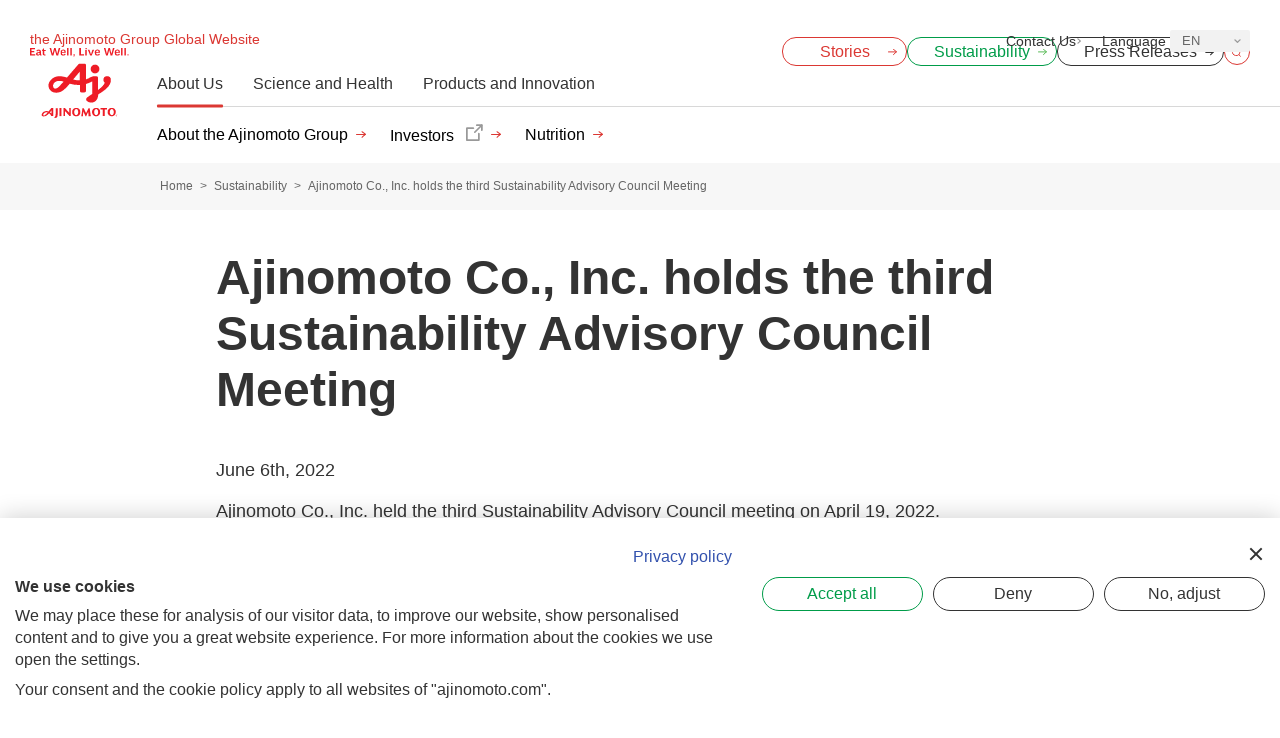

--- FILE ---
content_type: text/html; charset=UTF-8
request_url: https://www.ajinomoto.com/sustainability/framework/council_3rd.php
body_size: 23198
content:
<!DOCTYPE html>
<html lang="en-US">
<head>
<meta charset="UTF-8" /><meta http-equiv="X-UA-Compatible" content="IE=edge" /><meta name="format-detection" content="telephone=no" /><meta name="viewport" content="width=device-width, initial-scale=1" /><meta name="description" content="" /><meta name="title" content="Ajinomoto Co., Inc. holds the third Sustainability Advisory Council Meeting | Sustainability | Ajinomoto Group Global Website - Eat Well, Live Well." /><meta name="og:url" content="https://www.ajinomoto.com/sustainability/framework/council_3rd.php" /><meta property="og:site_name" content="The Ajinomoto Group Global Website - Eat Well, Live Well." /><meta property="og:title" content="Ajinomoto Co., Inc. holds the third Sustainability Advisory Council Meeting | Sustainability | Ajinomoto Group Global Website - Eat Well, Live Well." /><meta property="og:description" content="" /><meta property="og:image" content="https://www.ajinomoto.com/cms_wp_ajnmt_global/wp-content/uploads/jpg/top_hero01_pc-1-1200x630.jpg" /><meta property="og:type" content="article" /><meta name="twitter:description" content="" /><meta name="twitter:card" content="summary_large_image" /><title>Ajinomoto Co., Inc. holds the third Sustainability Advisory Council Meeting | Sustainability | Ajinomoto Group Global Website - Eat Well, Live Well.</title><link rel="canonical" href="https://www.ajinomoto.com/sustainability/framework/council_3rd.php" /><link rel="apple-touch-icon" sizes="512x512" href="/assets/img/apple-icon-512x512.png" /><link rel="apple-touch-icon" sizes="180x180" href="/assets/img/apple-icon-180x180.png" /><link rel="icon" type="image/png" sizes="512x512" href="/assets/img/android-icon-512x512.png" /><link rel="icon" type="image/png" sizes="180x180" href="/assets/img/android-icon-180x180.png" /><link rel="icon" type="image/x-icon" href="/favicon.ico" /><script>window.dataLayer = window.dataLayer || [];</script><!-- Google Tag Manager --><script>(function(w,d,s,l,i){w[l]=w[l]||[];w[l].push({'gtm.start':new Date().getTime(),event:'gtm.js'});var f=d.getElementsByTagName(s)[0],j=d.createElement(s),dl=l!='dataLayer'?'&l='+l:'';j.async=true;j.src='https://www.googletagmanager.com/gtm.js?id='+i+dl;f.parentNode.insertBefore(j,f);})(window,document,'script','dataLayer','GTM-KD44LLG');</script><!-- End Google Tag Manager --><!--  ajnmt_add_wp_head start --><link rel='alternate' hreflang='x-default' href='https://www.ajinomoto.com/sustainability/framework/council_3rd.php' /><!--  ajnmt_add_wp_head end --><meta name='robots' content='max-image-preview:large' /><style>img:is([sizes="auto" i], [sizes^="auto," i]) { contain-intrinsic-size: 3000px 1500px }</style><link rel="alternate" hreflang="en" href="https://www.ajinomoto.com/sustainability/framework/council_3rd.php" /><link rel="alternate" hreflang="ar" href="https://www.ajinomoto.com/ar/sustainability/framework/council_3rd.php" /><link rel="alternate" hreflang="es" href="https://www.ajinomoto.com/es/sustainability/framework/council_3rd.php" /><link rel="alternate" hreflang="fr" href="https://www.ajinomoto.com/fr/sustainability/framework/council_3rd.php" /><link rel="alternate" hreflang="ko" href="https://www.ajinomoto.com/ko/sustainability/framework/council_3rd.php" /><link rel="alternate" hreflang="pt" href="https://www.ajinomoto.com/pt/sustainability/framework/council_3rd.php" /><link rel="alternate" hreflang="th" href="https://www.ajinomoto.com/th/sustainability/framework/council_3rd.php" /><link rel="alternate" hreflang="vi" href="https://www.ajinomoto.com/vi/sustainability/framework/council_3rd.php" /><link rel="alternate" hreflang="zh-CN" href="https://www.ajinomoto.com/zh-CN/sustainability/framework/council_3rd.php" /><link rel="alternate" hreflang="zh-TW" href="https://www.ajinomoto.com/zh-TW/sustainability/framework/council_3rd.php" /><link rel='dns-prefetch' href='//cdn.jsdelivr.net' /><style id='classic-theme-styles-inline-css' type='text/css'>/*! This file is auto-generated */.wp-block-button__link{color:#fff;background-color:#32373c;border-radius:9999px;box-shadow:none;text-decoration:none;padding:calc(.667em + 2px) calc(1.333em + 2px);font-size:1.125em}.wp-block-file__button{background:#32373c;color:#fff;text-decoration:none}</style><link rel='stylesheet' id='ajnmt-bundle-css' href='https://www.ajinomoto.com/assets/css/bundle.css?1672891701' type='text/css' media='all' /><link rel='stylesheet' id='ajnmt-main-css' href='https://www.ajinomoto.com/assets/css/main2020.css?1765842861' type='text/css' media='all' /><script type="text/javascript" src="https://www.ajinomoto.com/assets/js/bundle.js?1672020018" id="jquery-js"></script><link rel="stylesheet" href="../css/style.css" /><link rel="stylesheet" href="https://cdn.jsdelivr.net/npm/swiper@11/swiper-bundle.min.css"></head>
<body>
<!-- Google Tag Manager (noscript) -->
<noscript><iframe src="https://www.googletagmanager.com/ns.html?id=GTM-KD44LLG"
height="0" width="0" style="display:none;visibility:hidden"></iframe></noscript>
<!-- End Google Tag Manager (noscript) -->
<!-- wrapper -->
<div class="wrapper">
	<!-- header -->
	<header id="header" class="header">
		<div class="header-container">
		<div class="header-title"><a href="https://www.ajinomoto.com" class="header-title__logo"><img class="header-title__logo__img" src="/assets/img/logo_aj.svg" width="120" height="85" alt="Ajinomoto Logo"/></a><a href="https://www.ajinomoto.com" class="header-title__label has-langs">the Ajinomoto Group Global Website</a></div><div class="header-utilities">    <a class="c-linkBtn header-utility__item stories" href="/stories">      <span class="c-linkBtn__text header-utility__item__text">Stories</span>    </a>  <nav class="header-utility">    <button type="button" id="menu-close" aria-label="Menu open" class="header-utility__item is-trigger js-menu">      <i class="trigger-line1"></i>      <i class="trigger-line2"></i>      <i class="trigger-line3"></i>          </button>  </nav></div>		</div>
		<nav id="global-navi-new" class="l-gnav-new"><nav class="l-gnav-new-control"><button class="l-gnav-new-control__back" >Back</button><button class="l-gnav-new-control__close" aria-label="Close global menu" data-id="menu-close">Close</button></nav><div class="l-nav-search-sp"><form class="header-search-wide header-search-wide-sp" action="/search" method="get" role="search"><input type="text" title="Type search word here" name="pb_kw" tabindex="0" placeholder="Search Here " class="header-search-wide__input"><button type="submit" tabindex="-1" class="header-search-wide__submit"><img src="/assets/img/ico_search_header.svg" width="16" height="16" alt="Search"></button></form></div><div class="l-nav-new-nav"><!-- l-gnav-new__title start --><a href="https://www.ajinomoto.com" class="l-gnav-new__title"><img class="l-gnav-new__title__img" src="/assets/img/logo_aj.svg" width="120" height="85" alt="Eat Well , Live Well. Ajinomoto" /></a><!-- l-gnav-new__title end --><button type="button" id="search-close" aria-label="Search open" class="header-utility__item is-trigger js-search"><img class="header-utility__item__ico to-open-search" src="/assets/img/ico_search.svg" width="16" height="16" alt="Open Search" /><img class="header-utility__item__ico to-close-search" src="/assets/img/ico_close.svg" width="16" height="16" alt="Close Search" /></button><!-- l-gnav-new-tab start --><div class="l-gnav-new-tab"><nav class="l-gnav-new-tab__list"><button class="l-gnav-new-tab__list__item is-active" data-id="tab-a">About Us</button><button class="l-gnav-new-tab__list__item " data-id="tab-b">Science and Health</button><button class="l-gnav-new-tab__list__item " data-id="tab-c">Products and Innovation</button><div class="l-gnav-new-tab__list__border"></div></nav></div><!-- // l-gnav-new-tab end -->    <ul class="l-gnav-new-sp-list">      <li class="l-gnav-new-sp-list__item">        <span class="l-gnav-new-sp-list__text">About Us</span>        <ul class="l-gnav-new-sp-list-child">          <li class="l-gnav-new-sp-list-child__item"><a class="l-gnav-new-sp-list-child__text" href="/aboutus">About the Ajinomoto Group</a></li>          <li class="l-gnav-new-sp-list-child__item"><a class="l-gnav-new-sp-list-child__text" href="https://www.ajinomoto.co.jp/company/en/ir/?scid=av_ot_pc_comehead_ir" target="_blank" rel="noopener">Investors</a></li>          <li class="l-gnav-new-sp-list-child__item"><a class="l-gnav-new-sp-list-child__text" href="/nutrition">Nutrition</a></li>        </ul>      </li>      <li class="l-gnav-new-sp-list__item">        <span class="l-gnav-new-sp-list__text">Science and Health</span>        <ul class="l-gnav-new-sp-list-child">          <li class="l-gnav-new-sp-list-child__item"><a class="l-gnav-new-sp-list-child__text" href="/amino-acids">Amino Acids</a></li>          <li class="l-gnav-new-sp-list-child__item"><a class="l-gnav-new-sp-list-child__text" href="/umami">Umami</a></li>          <li class="l-gnav-new-sp-list-child__item"><a class="l-gnav-new-sp-list-child__text" href="/msg">MSG (Monosodium Glutamate)</a></li>          <li class="l-gnav-new-sp-list-child__item"><a class="l-gnav-new-sp-list-child__text" href="/umami/umami_recipes">Umami Recipes</a></li>        </ul>      </li>      <li class="l-gnav-new-sp-list__item">        <span class="l-gnav-new-sp-list__text">Products and Innovation</span>        <ul class="l-gnav-new-sp-list-child">          <li class="l-gnav-new-sp-list-child__item"><a class="l-gnav-new-sp-list-child__text" href="/business">Our Businesses</a></li>          <li class="l-gnav-new-sp-list-child__item"><a class="l-gnav-new-sp-list-child__text" href="/brands">Our Brands</a></li>          <li class="l-gnav-new-sp-list-child__item"><a class="l-gnav-new-sp-list-child__text" href="/quality_assurance">Quality Assurance</a></li>          <li class="l-gnav-new-sp-list-child__item"><a class="l-gnav-new-sp-list-child__text" href="/innovation">Innovation</a></li>        </ul>      </li>    </ul><!-- l-gnav-new-utility start --><nav class="l-gnav-new-utility"><a class="l-gnav-new-utility__item is-stories " href="/stories"><span class="l-gnav-new-utility__text">Stories</span></a><a class="l-gnav-new-utility__item is-sustainability " href="/sustainability"><span class="l-gnav-new-utility__text">Sustainability</span><img class="l-gnav-new-utility__img" src="/assets/img/header_ph_sustainability.png" alt=""></a><a class="l-gnav-new-utility__item is-media " href="/media/pressreleases"><span class="l-gnav-new-utility__text">Press Releases</span><img class="l-gnav-new-utility__img" src="/assets/img/header_ph_pressreleases.png" alt=""></a><form class="header-search-wide header-search-wide-pc" action="/search" method="get" role="search"><input type="text" title="Type search word here" name="pb_kw" tabindex="0" placeholder="Search Here " class="header-search-wide__input"><button type="submit" tabindex="-1" class="header-search-wide__submit"><img src="/assets/img/ico_search_header.svg" width="16" height="16" alt="Search"></button></form></nav><!-- // l-gnav-new-utility end -->    <div class="l-gnav-edge">      <a class="header-utility__item header-contact" href="/contactus">        <span class="header-utility__item__text">Contact Us</span>      </a>      <div class="header-utility__item header-langs notranslate nturl">        <span class="header-utility__item__text">Language</span>        <button type="button" class="header-langs__current">EN</button>        <nav class="header-langs__list">          <a href="/" title="English" class="header-langs__item nturl">EN</a>          <a href="/ar/" title="Arabic" class="header-langs__item nturl">AR</a>          <a href="/es/" title="Spanish" class="header-langs__item nturl">ES</a>          <a href="/fr/" title="French" class="header-langs__item nturl">FR</a>          <a href="/ko/" title="Korean" class="header-langs__item nturl">KO</a>          <a href="/pt/" title="Portuguese" class="header-langs__item nturl">PT</a>          <a href="/th/" title="Thai" class="header-langs__item nturl">TH</a>          <a href="/vi/" title="Vietnamese" class="header-langs__item nturl">VI</a>          <a href="/zh-CN/" title="Chinese (Simplified)" class="header-langs__item nturl">ZH-CN</a>          <a href="/zh-TW/" title="Chinese (Traditional)" class="header-langs__item nturl">ZH-TW</a>        </nav>      </div>    </div></div><!-- l-gnav-new-contents start --><div id="l-gnav-new-contents" class="l-gnav-new-contents"><ul id="tab-a" class="l-gnav-new-contents__main is-active"><li class="l-gnav-new-contents__main__list"><a class="l-gnav-new-contents__main__list__item" href="/aboutus">About the Ajinomoto Group</a></li><li class="l-gnav-new-contents__main__list"><a class="l-gnav-new-contents__main__list__item c-link--blank" href="https://www.ajinomoto.co.jp/company/en/ir/?scid=av_ot_pc_comehead_ir" target=”_blank”>Investors</a></li><li class="l-gnav-new-contents__main__list"><a class="l-gnav-new-contents__main__list__item" href="/nutrition">Nutrition</a></li></ul><!-- // tab A --><ul id="tab-b" class="l-gnav-new-contents__main "><li class="l-gnav-new-contents__main__list"><a href="/amino-acids" class="l-gnav-new-contents__main__list__item">Amino Acids</a></li><li class="l-gnav-new-contents__main__list"><a href="/umami" class="l-gnav-new-contents__main__list__item">Umami</a></li><li class="l-gnav-new-contents__main__list"><a href="/msg" class="l-gnav-new-contents__main__list__item">MSG (Monosodium Glutamate)</a></li><li class="l-gnav-new-contents__main__list"><a href="/umami/umami_recipes" class="l-gnav-new-contents__main__list__item">Umami Recipes</a></li></ul><ul id="tab-c" class="l-gnav-new-contents__main "><li class="l-gnav-new-contents__main__list"><a href="/business" class="l-gnav-new-contents__main__list__item">Our Businesses</a></li><li class="l-gnav-new-contents__main__list"><a href="/brands" class="l-gnav-new-contents__main__list__item">Our Brands</a></li><li class="l-gnav-new-contents__main__list"><a href="/quality_assurance" class="l-gnav-new-contents__main__list__item">Quality Assurance</a></li><li class="l-gnav-new-contents__main__list"><a href="/innovation" class="l-gnav-new-contents__main__list__item">Innovation</a></li></ul></div><!-- // l-gnav-new-contents end --></nav><form class="header-search" action="/search" method="get" role="search"><input type="text" title="Type search word here" name="pb_kw" tabindex="0" placeholder="Search Here" class="header-search__input"><button type="submit" tabindex="-1" class="header-search__submit"><img src="/assets/img/ico_search.svg" width="16" height="16" alt="Search" /></button></form>	</header>
	<!-- //header -->
<!-- main -->
<main class="main">

<!-- コンテンツ start -->
<!-- main -->
<main class="main">
	<nav class="p-breadcrumbs">
		<ul class="p-breadcrumbs__list">
			<li class="p-breadcrumbs__item"><a href="https://www.ajinomoto.com" class="p-breadcrumbs__link">Home</a></li>
			<li class="p-breadcrumbs__item"><a href="https://www.ajinomoto.com/sustainability" class="p-breadcrumbs__link">Sustainability</a></li>
			<li class="p-breadcrumbs__item"><span class="p-breadcrumbs__link">Ajinomoto Co., Inc. holds the third Sustainability Advisory Council Meeting</span></li>
		</ul>
	</nav>
	<section class="c-heading-01 container--narrow ">
		<h1 class="c-heading-01__title">Ajinomoto Co., Inc. holds the third Sustainability Advisory Council Meeting</h1>
	</section>
	<div class="container--narrow">
		<div class="c-text">
			<p>June 6th, 2022</p>
			<p>Ajinomoto Co., Inc. held the third Sustainability Advisory Council meeting on April 19, 2022.</p>
			<p>We have held pre-meeting in April 2021, first meeting in May 2021, and second meeting in November 2021. Through these meetings, members of the Council have deepened their understanding on history, identity, core-capability, and ideal state in future of the Ajinomoto Group (“the Group”). In addition, we have received their expectation and request to the Group from the perspective of the specialized areas of the members in the way of future-oriented and constructive.</p>
			<p>At the beginning of the third meeting, the Chair announced changes in Council members due to the executive personnel changes of Ajinomoto Co., Inc. in April 2022, and the former CEO, Nishii, told to the Members that the Group’s great hopes for Sustainability Advisory Council will not change at all in the future.</p>
			<p>From the third meeting we have moved from the stage of "deepening understanding" to "forming opinions" for the report to the Board of Directors.</p>
			<p>Prior to the meeting, each Council member reviewed the latest iteration of the Group’s growth story through value creation based on sustainability, with an eye to 2030 and beyond. At the meeting, all Council members gave their opinions on the materiality necessary for the Group's strategy for sustainable creation of value into the future. All participants deepened discussion, actively exchanged opinions, and understood the ideas behind the opinions of each Council member representing their areas of expertise and stakeholders.</p>
			<p>At the fourth and the final Sustainability Advisory Council meeting, we plan to further deepen discussions. The Council will report materiality from a long-term perspective, and others to the Board of Directors.</p>

      		<ul class="p-list--circle">
				<li class="p-list__item"><a class="c-link--pdf" href="/sustainability/pdf/2022/letter_3rd_chair_en.pdf" rel="noopener">A letter from the Chair of the Council to the Council members</a></li>
				<li class="p-list__item"><a class="c-link--pdf" href="/sustainability/pdf/2022/letter_3rd_ceo_en.pdf" rel="noopener">A letter from the President & CEO to the Council members</a></li>
			</ul>
		</div>
	</div>
	<!-- //container--narrow -->
</main>
<!-- //main -->
<!-- //コンテンツ end -->
</main>
<!-- //main -->
<footer class="footer">
<div class="footer__sitemap"><div class="footer__sitemap-in"><nav class="footer__menu"><ul class="footer__menu-list"><li class="footer__menu-item"><span class="footer__menu-trigger js-footer"><p class="footer__menu-title"><span class="footer__menu-link-text">About Us</span></p></span><div class="footer__submenu"><div class="footer__submenu-in"><ul class="footer__submenu-list"><li class="footer__submenu-item"><a class="footer__submenu-link" href="/aboutus">About the Ajinomoto Group</a></li><li class="footer__submenu-item"><a class="footer__submenu-link c-link--blank" href="https://www.ajinomoto.co.jp/company/en/ir/?scid=av_ot_pc_comehead_ir" target="_blank" rel="noopener">Investors</a></li><li class="footer__submenu-item"><a class="footer__submenu-link" href="/sustainability/">Sustainability</a></li><li class="footer__submenu-item"><a class="footer__submenu-link" href="/nutrition">Nutrition</a></li></ul></div></div></li><li class="footer__menu-item"><span class="footer__menu-trigger js-footer"><p class="footer__menu-title"><span class="footer__menu-link-text">Science and Health</span></p></span><div class="footer__submenu"><div class="footer__submenu-in"><ul class="footer__submenu-list"><li class="footer__submenu-item"><a class="footer__submenu-link" href="/amino-acids">Amino Acids</a></li><li class="footer__submenu-item"><a class="footer__submenu-link" href="/umami">Umami</a></li><li class="footer__submenu-item"><a class="footer__submenu-link" href="/msg">MSG</a></li><li class="footer__submenu-item"><a class="footer__submenu-link" href="/umami/umami_recipes">Umami Recipes</a></li></ul></div></div></li><li class="footer__menu-item"><span class="footer__menu-trigger js-footer"><p class="footer__menu-title"><span class="footer__menu-link-text">Products and Innovation</span></p></span><div class="footer__submenu"><div class="footer__submenu-in"><ul class="footer__submenu-list"><li class="footer__submenu-item"><a class="footer__submenu-link" href="/business">Our Businesses</a></li><li class="footer__submenu-item"><a class="footer__submenu-link" href="/brands">Our Brands</a></li><li class="footer__submenu-item"><a class="footer__submenu-link" href="/quality_assurance">Quality Assurance</a></li><li class="footer__submenu-item"><a class="footer__submenu-link" href="/innovation">Innovation</a></li></ul></div></div></li></ul></nav><div class="footer__sitemap-item"><div class="footer__sitemap-item-sp"><p class="footer__sitemap-title"><span class="footer__menu-link-text">Official SNS Account</span></p><ul class="footer__sns"><li class="footer__sns-item"><a class="footer__sns-link" href="https://www.linkedin.com/company/ajinomoto-co--inc-/" target="_blank" rel="noopener"><img class="footer__sns-image" src="/assets/img/ico_linkdin.svg" width="32" height="32" alt="LinkedIn" loading="lazy"></a></li><!-- <li class="footer__sns-item"><a class="footer__sns-link" href="https://www.youtube.com/channel/UCyWC4Xto8WjzoF4pUKawWvw" target="_blank" rel="noopener"><img class="footer__sns-image" src="/assets/img/ico_youtube.svg" width="32" height="32" alt="Youtube" loading="lazy"></a></li> --></ul></div><a href="/aboutus/ajipanda-official-page" class="footer-add-menu"><img src="/assets/img/ico_ajipanda.svg" alt="Ajipanda" width="24" height="20" class="footer-add-menu__symbol" loading="lazy"><span class="footer-add-menu__link">AjiPanda Official Page</span></a></div></div></div><!-- Message for users who use translation Machine --><p class="footer__lang-message container">Machine Translated</p><!-- //Message for users who use translation Machine --><div class="footer__in"><ul class="footer__navi"><li class="footer__navi-item"><a class="footer__navi-link" href="/sitemap">Site map</a></li><li class="footer__navi-item"><a class="footer__navi-link" href="/privacy_policy">Privacy Policy</a></li><li class="footer__navi-item"><a class="footer__navi-link" href="/terms_of_use">Terms of Use</a></li><li class="footer__navi-item"><a class="footer__navi-link" href="/social_media">Social Media Guideline</a></li><li class="footer__navi-item"><a class="footer__navi-link" href="/accessibility">Accessibility</a></li><li class="footer__navi-item"><a class="footer__navi-link" href="/contactus">Contact Us</a></li></ul><p class="footer__copy"><small class="footer__copy-text">&copy; 2019 - 2026 Ajinomoto Co., Inc.</small></p></div></footer>
<!-- //footer -->
</div>
<!-- //wrapper -->
<script type="speculationrules">
{"prefetch":[{"source":"document","where":{"and":[{"href_matches":"\/*"},{"not":{"href_matches":["\/cms_wp_ajnmt_global\/wp-*.php","\/cms_wp_ajnmt_global\/wp-admin\/*","\/cms_wp_ajnmt_global\/wp-content\/uploads\/*","\/cms_wp_ajnmt_global\/wp-content\/*","\/cms_wp_ajnmt_global\/wp-content\/plugins\/*","\/cms_wp_ajnmt_global\/wp-content\/themes\/ajnmt_global\/*","\/*\\?(.+)"]}},{"not":{"selector_matches":"a[rel~=\"nofollow\"]"}},{"not":{"selector_matches":".no-prefetch, .no-prefetch a"}}]},"eagerness":"conservative"}]}
</script>
<script type="text/javascript" src="https://cdn.jsdelivr.net/npm/swiper@11/swiper-bundle.min.js" id="ajnmt-swiper-bundle-js"></script>
<script type="text/javascript" src="https://www.ajinomoto.com/assets/js/main2024.js?1765960503" id="ajnmt-main-js"></script>
<script type="text/javascript" src="https://www.ajinomoto.com/assets/js/gtranslate.js?1672020018" id="ajnmt-gtranslate-js"></script>

</body>
</html>


--- FILE ---
content_type: text/css
request_url: https://www.ajinomoto.com/assets/css/main2020.css?1765842861
body_size: 35494
content:
html, body, div, span, applet, object, iframe, h1, h2, h3, h4, h5, h6, p, blockquote, pre, a, abbr, acronym, address, big, cite, code, del, dfn, em, img, ins, kbd, q, s, samp, small, strike, strong, sub, sup, tt, var, b, u, i, center, dl, dt, dd, ol, ul, li, fieldset, form, label, legend, table, caption, tbody, tfoot, thead, tr, th, td, article, aside, canvas, details, embed, figure, figcaption, footer, header, hgroup, menu, nav, output, ruby, section, summary, time, mark, audio, video, hr {
  margin: 0;
  padding: 0;
  border: 0;
  font: inherit;
  font-size: 100%;
  vertical-align: baseline
}

html {
  line-height: 1
}

ol, ul {
  list-style: none
}

table {
  border-collapse: collapse;
  border-spacing: 0
}

caption, th, td {
  text-align: left;
  font-weight: normal
}

q, blockquote {
  quotes: none
}

q:before, q:after, blockquote:before, blockquote:after {
  content: "";
  content: none
}

a img {
  border: none
}

main, article, aside, details, figcaption, figure, footer, header, hgroup, menu, nav, section, summary {
  display: block
}

input[type=submit], input[type=button], button {
  border-radius: 0;
  -webkit-box-sizing: content-box;
  -webkit-appearance: button;
  -moz-appearance: button;
  appearance: button;
  border: none;
  -webkit-box-sizing: border-box;
  box-sizing: border-box;
  cursor: pointer
}

input, textarea {
  box-sizing: border-box;
  border: none;
  border-radius: 0;
  -moz-box-sizing: border-box;
  -webkit-box-sizing: border-box;
  -webkit-appearance: none;
  outline: none;
  max-width: 100%
}

:-moz-placeholder-shown {
  color: #666
}

:-ms-input-placeholder {
  color: #666
}

:placeholder-shown {
  color: #666
}

::-webkit-input-placeholder {
  color: #666
}

::-moz-placeholder {
  color: #666;
  opacity: 1
}

:-ms-input-placeholder {
  color: #666
}

select {
  -webkit-appearance: none;
  -moz-appearance: none;
  appearance: none;
  border: none;
  -webkit-box-sizing: border-box;
  box-sizing: border-box
}

select::-ms-expand {
  display: none
}

html, body {
  height: auto
}

body {
  line-height: 1.5;
  background-color: #fff;
  color: #333;
  font-size: 4.4444444444vw;
  font-family: Arial, Helvetica, Verdana, sans-serif;
  -webkit-text-size-adjust: 100%
}

html.js-scroll-lock body {
  overflow: hidden;
}

@media screen and (min-width: 768px) {
  body {
    line-height: 1.44;
    font-size: 18px
  }
}

a {
  text-decoration: none;
  color: #3251ad
}

a[href="javascript:void(0);"] {
  cursor: default
}

@media screen and (min-width: 768px) {
  a:hover {
    text-decoration: underline
  }

  a:hover[href="javascript:void(0);"] {
    text-decoration: none
  }
}

@media screen and (min-width: 768px) {
  a:hover img {
    opacity: .7
  }
}

@media screen and (min-width: 1024px) {
  a[href^=tel] {
    pointer-events: none
  }
}

@media screen and (min-width: 1024px) {
  a img {
    -webkit-transition: opacity .2s ease-in-out;
    transition: opacity .2s ease-in-out
  }
}

b, strong {
  font-weight: bold
}

i, em {
  font-style: italic
}

img {
  max-width: 100%;
  height: auto;
  vertical-align: top
}

svg {
  display: inline-block
}

button, input, optgroup, textarea, small {
  font: inherit
}

button {
  padding: 0;
  background: none
}

sub, sup {
  font-size: .75em
}

sub {
  vertical-align: text-bottom
}

sup {
  vertical-align: super
}

*:not(hr):not(legend), *::before, *::after {
  -webkit-box-sizing: border-box;
  box-sizing: border-box
}

.container, .container--narrow {
  padding-left: 5.5555555556vw;
  padding-right: 5.5555555556vw
}

@media screen and (min-width: 768px) {
  .container, .container--narrow {
    max-width: 100vw;
    padding-left: 39px;
    padding-right: 39px
  }
}

@media screen and (min-width: 1366px) {
  .container, .container--narrow {
    padding-left: calc((100% - 1288px)/2);
    padding-right: calc((100% - 1288px)/2)
  }
}

@media screen and (min-width: 926px) {
  .container--narrow {
    padding-left: calc((100% - 848px)/2);
    padding-right: calc((100% - 848px)/2)
  }
}

.l-flex-grid {
  display: -webkit-box;
  display: -ms-flexbox;
  display: flex;
  -ms-flex-wrap: wrap;
  flex-wrap: wrap;
  -webkit-box-pack: start;
  -ms-flex-pack: start;
  justify-content: flex-start;
  -webkit-box-align: start;
  -ms-flex-align: start;
  align-items: flex-start;
  gap: 12px
}

.l-flex-grid .fl-col-1 {
  width: 100%
}

.l-flex-grid .fl-col-2 {
  width: calc(50% - (12px * 1 / 2))
}

.l-flex-grid .fl-col-3 {
  width: calc(33.3333333333% - (12px * 2 / 3))
}

.l-flex-grid .fl-col-4 {
  width: calc(25% - (12px * 3 / 4))
}

.l-flex-grid .fl-col-5 {
  width: calc(20% - (12px * 4 / 5))
}

@media screen and (min-width: 768px) {
  .l-flex-grid .lg-fl-col-2 {
    width: calc(50% - (12px * 1 / 2))
  }

  .l-flex-grid .lg-fl-col-3 {
    width: calc(33.3333333333% - (12px * 2 / 3))
  }

  .l-flex-grid .lg-fl-col-4 {
    width: calc(25% - (12px * 3 / 4))
  }

  .l-flex-grid .lg-fl-col-5 {
    width: calc(20% - (12px * 4 / 5))
  }
}

.l-flex-grid-gap-l {
  display: -webkit-box;
  display: -ms-flexbox;
  display: flex;
  -ms-flex-wrap: wrap;
  flex-wrap: wrap;
  -webkit-box-pack: start;
  -ms-flex-pack: start;
  justify-content: flex-start;
  -webkit-box-align: start;
  -ms-flex-align: start;
  align-items: flex-start;
  gap: 32px
}

.l-flex-grid-gap-l .fl-col-1 {
  width: 100%
}

.l-flex-grid-gap-l .fl-col-2 {
  width: calc(50% - (32px * 1 / 2))
}

.l-flex-grid-gap-l .fl-col-3 {
  width: calc(33.3333333333% - (32px * 2 / 3))
}

.l-flex-grid-gap-l .fl-col-4 {
  width: calc(25% - (32px * 3 / 4))
}

.l-flex-grid-gap-l .fl-col-5 {
  width: calc(20% - (32px * 4 / 5))
}

@media screen and (min-width: 768px) {
  .l-flex-grid-gap-l .lg-fl-col-2 {
    width: calc(50% - (12px * 1 / 2))
  }

  .l-flex-grid-gap-l .lg-fl-col-3 {
    width: calc(33.3333333333% - (12px * 2 / 3))
  }

  .l-flex-grid-gap-l .lg-fl-col-4 {
    width: calc(25% - (12px * 3 / 4))
  }

  .l-flex-grid-gap-l .lg-fl-col-5 {
    width: calc(20% - (12px * 4 / 5))
  }
}

.footer {
  margin-top: auto;
  background: transparent linear-gradient(180deg, #FFFFFF 0%, #FFFFFF 75%, #CCCCCC 100%) 0% 0% no-repeat padding-box;
}

@media screen and (min-width: 1025px) {
  .footer {
    background: transparent linear-gradient(180deg, #FFFFFF 0%, #FFFFFF 46%, #CCCCCC 100%) 0% 0% no-repeat padding-box;
  }
}

.footer__sitemap {
}

@media screen and (min-width: 1025px) {
  .footer__sitemap-in {
    -webkit-box-sizing: border-box;
    box-sizing: border-box;
    max-width: 1366px;
    margin-right: auto;
    margin-left: auto;
    padding-top: 60px;
    padding-bottom: 21px;
    padding-left: 39px;
    padding-right: 39px;
    display: -webkit-box;
    display: -ms-flexbox;
    display: flex;
  }
}

.footer__menu, .footer__submenu {
  line-height: 1.3;
  font-size: 4.07vw;
}

@media screen and (min-width: 768px) {
  .footer__menu, .footer__submenu {
    font-size: 20px
  }
}

@media screen and (min-width: 1025px) {
  .footer__menu {
    width: 75%
  }
}

@media screen and (min-width: 1025px) {
  .footer__menu-list {
    display: -webkit-box;
    display: -ms-flexbox;
    display: flex
  }
}

@media screen and (min-width: 1025px) {
  .footer__menu-item {
    -webkit-box-flex: 1;
    -ms-flex: 1;
    flex: 1;
    padding-right: 20px
  }

  .footer__submenu-item--first {
    display: none;
  }
}

.footer__menu-trigger {
  display: block;
  border-top: 1px solid #d7d7d7
}

@media screen and (min-width: 1025px) {
  .footer__menu-trigger {
    border-top: none
  }
}

.footer__menu-title, .footer__submenu-link {
  position: relative;
  display: block;
  padding: 4.56vw 11.1111111111vw 4.56vw 5.5555555556vw;
}
.footer__menu-title, .footer__submenu-link.dir-rtl {
/*  padding: 4.56vw 5.5555555556vw 4.56vw 11.1111111111vw;*/
}
.footer__menu-title {
  color: #333;
}
.footer__submenu-link {
  color: #333;
}
.footer__submenu-link.c-link--blank {
  &:after {
    background-image: url(/assets/img/ico_blank2.svg);
    background-size: contain;
    width: .85em;
    height: .9em;
  }
  &:hover {
    &:after {
      background-image: url(/assets/img/ico_blank_red.svg);
    }
  }
}
.footer__sitemap-title-link {
  color: #333;
}
.footer__submenu-link:hover ,
.footer__navi-link:hover {
  color: #DB3833;
  text-decoration: none;
}

@media screen and (max-width: 1024px) {
  .footer__menu-title {
    background: url(/assets/img/header_ico_spmenu.svg) no-repeat center right 50px / 20px;
  }
  .footer__menu-title.dir-rtl {
    background-position: center left 50px;
  }

  .footer__submenu-link.c-link--blank {
    &:after {
      background-image: url(/assets/img/ico_blank_red.svg);
      width: .7em;
      height: .7em;
    }
  }
}

@media screen and (max-width: 767px) {
  .footer__menu-title {
    background-position: center right 5.07vw;
    background-size: 4.56vw;
  }
  .footer__menu-title.dir-rtl {
    background-position: center left 5.07vw;
  }
}

@media screen and (min-width: 768px) {
  .footer__menu-title, .footer__submenu-link {
    padding: 13px 78px 13px 39px
  }
}


.footer__menu-title, .footer__submenu-link[role=button] {
  pointer-events: none
}

@media screen and (min-width: 1025px) {
  .footer__menu-title, .footer__submenu-link[role=button] {

    pointer-events: auto
  }
}

@media screen and (min-width: 768px) {
  .footer__menu-title::before, .footer__menu-title::after {
    width: 14px;
    height: 14px
  }
}

/*.footer__menu-link::before {
  background-image: url(/assets/img/ico_vertical.svg)
}

.footer__menu-link::after {
  background-image: url(/assets/img/ico_column.svg)
}
*/

@media screen and (min-width: 1025px) {
  .footer__menu-title, .footer__submenu-link {
    font-weight: bold;
    padding: 0;
  }

  .footer__menu-title {
    color: #DB3833;
  }
  .footer__sitemap-title-link::after {
    content: '';
    position: static;
    display: inline-block;
    font-size: 140%;
    width: 1em;
    height: 1em;
    margin-left: .7em;
    background: url(/assets/img/ico_arrow_circle.svg) no-repeat right center / contain;
  }
  .footer__menu-link-text {
    flex: 1;
  }
}


.footer__menu-trigger.is-active .footer__menu-title::before {
  opacity: 0
}

@media screen and (min-width: 1025px) {
  .footer__menu-title {
    display: inline-flex;
    align-items: center;
    margin-bottom: 12px;
    line-height: 1.7
  }

  .footer__menu-title:hover ,
  .footer__sitemap-title-link:hover {
    text-decoration: none;
  }
  .footer__menu-title:hover::after ,
  .footer__sitemap-title-link:hover::after {
    background-image: url('/assets/img/ico_textlink_after.svg');
  }
}

.footer__submenu {
  background-color: #F2F2F2;
  display: none
}

@media screen and (min-width: 1025px) {
  .footer__submenu {
    display: block;
    background: none;
    line-height: 1.5;
    font-size: 16px
  }
}

.footer__submenu>*:last-child {
  margin-bottom: 0
}

.footer__submenu .footer__submenu {
  background-color: #dbdbdb
}

@media screen and (min-width: 1025px) {
  .footer__submenu .footer__submenu {
    display: none
  }
}

.footer__submenu .footer__submenu .footer__submenu-item, .footer__submenu .footer__submenu .footer__submenu-title {
  border-color: #c1c1c1
}

.footer__submenu-title {
  display: block;
  border-bottom: 1px solid #ccc;
  padding: 3.6111111111vw 5.5555555556vw;
  font-weight: bold;
  color: #333
}

@media screen and (min-width: 768px) {
  .footer__submenu-title {
    padding: 13px 39px
  }
}

@media screen and (min-width: 1025px) {
  .footer__submenu-title {
    display: none
  }
}

@media screen and (min-width: 1025px) {
  .footer__submenu-list {
    margin-bottom: 16px
  }
}

.footer__submenu-item {
  border-bottom: 1px solid #ccc
}

@media screen and (min-width: 1025px) {
  .footer__submenu-item {
    border-bottom: none
  }
}

@media screen and (min-width: 1025px) {
  .footer__submenu-item+.footer__submenu-item {
    margin-top: 8px
  }
}

.footer__submenu-link {
  font-weight: normal;
}
.footer__submenu-link::after {
  content: '';
  display: inline-block;
  width: .6em;
  height: .6em;
  margin-left: .7142em;
  background: url(/assets/img/ico_arrow_right_red.svg) no-repeat center / .6em;
}
.footer__submenu-link.dir-rtl::after {
  margin-right: .7142em;
}

.footer__sitemap-item {
  padding: 0 0 7.61vw;
}

@media screen and (min-width: 1025px) {
  .footer__sitemap-item {
    width: 25%;
    padding: 0
  }
}

.footer__sitemap-item-sp {
  display: flex;
  -webkit-box-align: center;
  align-items: center;
  border-top: 1px solid #d7d7d7;
  border-bottom: 1px solid #d7d7d7;
  margin-bottom: 7.61vw;
  padding: 3.29vw 5.32vw 3.29vw 5.5555555556vw;
}

@media screen and (min-width: 768px) {
  .footer__sitemap-item {
    font-size: 20px;
  }
  .footer__sitemap-item-sp {
    padding: 13px 45px 13px 39px;
  }
}

@media screen and (min-width: 1025px) {
  .footer__sitemap-item-sp {
    display: block;
    border: none;
    margin-bottom: 0;
    padding: 0;
  }
}



@media screen and (min-width: 1025px) {
  .footer__sitemap-title {
    margin-bottom: 14px;
    line-height: 1.7;
    font-size: 20px;
    font-weight: bold;
    color: #DB3833;
  }
  .footer__sitemap-title-link {
    display: inline-flex;
    align-items: center;
    color: #DB3833;
  }
}

.footer__sns {
  display: -webkit-box;
  display: -ms-flexbox;
  display: flex;
  -ms-flex-pack: distribute;
  justify-content: space-around;
}
.footer__sns:not(.dir-rtl) {
  margin-left: auto;
}
.footer__sns.dir-rtl {
  margin-right: auto;
}

@media screen and (min-width: 1025px) {
  .footer__sns {
    -ms-flex-wrap: wrap;
    flex-wrap: wrap;
    -webkit-box-pack: start;
    -ms-flex-pack: start;
    justify-content: flex-start;
    margin-top: -14px;
    padding-bottom: 40px
  }
}

.footer__sns-item {
  font-size: 0
}

@media screen and (min-width: 1025px) {
  .footer__sns-item {
    width: 32px;
    margin-right: 20px;
    margin-top: 14px
  }
}

.footer__sns-image {
  width: 8.8888888889vw
}

@media screen and (min-width: 768px) {
  .footer__sns-image {
    width: 32px
  }
}

.footer__in {
  display: -webkit-box;
  display: -ms-flexbox;
  display: flex;
  flex-direction: column;
  -webkit-box-align: center;
  align-items: center;
  margin: 0 5.329vw;
  padding: 5.329vw 0 18.78vw;
  border-top: solid 1px #d7d7d7;
}

@media screen and (min-width: 768px) {
  .footer__in {
    padding: 11px 39px
  }
}

@media screen and (min-width: 1025px) {
  .footer__in {
    -webkit-box-sizing: border-box;
    box-sizing: border-box;
    max-width: 1366px;
    margin-right: auto;
    margin-left: auto;
    padding-top: 20px;
    padding-left: 39px;
    padding-right: 39px;
    padding-bottom: 92px;
    border-top: 1px solid #D8D8D8;
  }
}

.footer__navi {
  display: -webkit-box;
  display: -ms-flexbox;
  display: flex;
  -ms-flex-wrap: wrap;
  flex-wrap: wrap;
  line-height: 1.3;
  font-size: 3.8888888889vw;
  gap: 7.61vw 5.2vw;
}

@media screen and (min-width: 768px) {
  .footer__navi {
    font-size: 14px;
    gap: 30px;
  }
}

.footer__navi-item {
/*  margin: 0 8.8888888889vw 5.5555555556vw 0*/
}

@media screen and (min-width: 768px) {
}

.footer__navi-link {
  color: #333
}
.footer__navi-link::after {
  content: '';
  display: inline-block;
  width: .6em;
  height: .6em;
  margin: 0 0 0 .7142em;
  background: url(/assets/img/ico_arrow_right_red.svg) no-repeat center / .6em;
}
.footer__navi-link.dir-rtl::after {
  margin: 0 .7142em 0 0;
}

.footer__copy {
  line-height: 1.3;
  margin-top: 10.15vw;
  font-size: 3.3333333333vw;
}

@media screen and (min-width: 768px) {
  .footer__copy {
    font-size: 14px;
    margin: 60px 0 0;
  }
}

.footer__lang-message {
  margin: 4.4444444444vw 0;
  text-align: center;
  color: #666;
  font-size: 3.8888888889vw
}

@media screen and (min-width: 768px) {
  .footer__lang-message {
    margin: 16px 0;
    font-size: 14px
  }
}

.footer-add-menu {
  display: -webkit-box;
  display: -ms-flexbox;
  display: flex;
  -ms-flex-wrap: nowrap;
  flex-wrap: nowrap;
  -webkit-box-pack: start;
  -ms-flex-pack: start;
  justify-content: flex-start;
  -ms-flex-negative: 0;
  flex-shrink: 0;
  -webkit-box-align: center;
  -ms-flex-align: center;
  align-items: center;
  border: 1px solid #DB3833;
  border-radius: 4em;
  width: 76.14vw;
  margin-left: auto;
  margin-right: auto;
  padding: 3.8888888889vw 5.5555555556vw;
  background: url(/assets/img/ico_arrow_right_red.svg) no-repeat center right 1em / .75em;
/*  background: url(/assets/img/ico_arrow_circle_hover.svg) no-repeat center right / contain;*/
}
.footer-add-menu.dir-rtl {
  background-position: center left 1em;
}
.footer-add-menu:hover {
  background: url(/assets/img/ico_arrow_circle_hover.svg) no-repeat center right / contain;
  text-decoration: none;
}
.footer-add-menu.dir-rtl:hover {
  background-position: center left;
}

@media screen and (min-width: 768px) {
  .footer-add-menu {
    padding: 24px 39px
  }
}

@media screen and (min-width: 1025px) {
  .footer-add-menu {
    display: inline-flex;
    width: auto;
    padding: 2px 40px 2px 12px;
    background-position: center right .5em;
    background-size: .6em;
  }
  .footer-add-menu.dir-rtl {
    padding: 2px 12px 2px 40px;
    background-position: center left .5em;
  }
}

.footer-add-menu__link {
  font-size: 4.06vw;
  font-weight: bold;
  color: #333;
}

@media screen and (min-width: 768px) {
  .footer-add-menu__link {
    font-size: 16px
  }
  .footer-add-menu:hover .footer-add-menu__link {
    color: #DB3833;
  }
}

.footer-add-menu__symbol {
  margin: 0 3.6111111111vw 0 0;
  width: 6.8333333333vw
}
.footer-add-menu__symbol.dir-rtl {
  margin: 0 0 0 3.6111111111vw;
}

@media screen and (min-width: 768px) {
  .footer-add-menu__symbol {
    width: 20px;
    margin: 0 5px 0 0;
  }
  .footer-add-menu__symbol.dir-rtl {
    margin: 0 0 0 5px;
  }
}

@media print {
  .l-gnav-new {
    display: none
  }
}

.l-gnav-new button {
  margin: 0;
  color: #333
}

@media screen and (max-width: 1024px) {
  .l-gnav-new {
    position: fixed;
    z-index: 10;
    left: 0;
    top: 130px;
    width: 100%;
/*    height: 100%;*/
    height: calc(100dvh - 88px);
    opacity: 0;
    -webkit-transform: translateX(100%);
    transform: translateX(100%);
    background-color: #fff;
  }

  body:has(#wpadminbar) .header:not(.is-scroll-to-upper)  .l-gnav-new {
    height: calc(100dvh - 88px - 32px);
    top: calc(130px + 32px);
  }

  .header.is-fixed .l-gnav-new {
    top: 86px;
  }

  .l-gnav-new__title {
    display: none
  }

  .l-gnav-new.is-close {
    opacity: 0;
    -webkit-transform: translateX(100%);
    transform: translateX(100%);
    -webkit-transition: opacity .4s ease-in-out, -webkit-transform .4s ease-in-out;
    transition: opacity .4s ease-in-out, -webkit-transform .4s ease-in-out;
    transition: opacity .4s ease-in-out, transform .4s ease-in-out;
    transition: opacity .4s ease-in-out, transform .4s ease-in-out, -webkit-transform .4s ease-in-out
  }

  .l-gnav-new.is-active-sp {
    opacity: 1;
    -webkit-transform: translate(0);
    transform: translate(0);
/*    padding-top: 112px;*/
    -webkit-transition: opacity .4s ease-in-out, -webkit-transform .4s ease-in-out;
    transition: opacity .4s ease-in-out, -webkit-transform .4s ease-in-out;
    transition: opacity .4s ease-in-out, transform .4s ease-in-out;
    transition: opacity .4s ease-in-out, transform .4s ease-in-out, -webkit-transform .4s ease-in-out
  }

  .header.is-fixed .l-gnav-new.is-active-sp {
  }
}

@media screen and (max-width: 767px) {
  .l-gnav-new {
    top: 20.3vw;
  }

  .header.is-fixed .l-gnav-new {
    top: 20.3vw;
  }

  body:has(#wpadminbar) .header:not(.is-scroll-to-upper) .l-gnav-new {
    height: calc(100dvh - 20.3vw - 46px);
    top: calc(20.3vw + 46px);
  }

  .l-gnav-new.is-active-sp {
/*    padding-top: 26.39vw;*/
  }
}

@media screen and (min-width: 1025px) {
  .l-gnav-new {
    background-color: #fff;
    position: static;
    height: auto;
    line-height: 1.2;
    overflow: hidden;
    max-width: 1366px;
    margin-top: -111px;
    margin-right: auto;
    margin-left: auto;
  }
  .l-gnav-new:not(.dir-rtl) {
    padding-left: 157px;
    padding-right: 30px;
  }
  .l-gnav-new.dir-rtl {
    padding-left: 30px;
    padding-right: 157px;
  }

  .l-gnav-new button.l-gnav-new-tab__list__item:hover,
/*  .l-gnav-new button.l-gnav-new-tab__list__item:not(.is-active):hover,*/
  .l-gnav-new a.l-gnav-new-contents__main__list__item:not(.is-active):hover {
    color: #db3833;
    text-decoration: none;
  }

  .l-gnav-new button.l-gnav-new-contents__main__list__item:hover {
    padding-bottom: 14px;
    border-bottom: solid 4px #db3833
  }

  .l-gnav-new__title {
    display: none
  }

  .is-fixed .l-gnav-new {
    position: fixed;
    top: 0;
    left: 0;
    right: 0;
    width: 100%;
    max-width: none;
    margin-top: 0;
  }
  .is-fixed .l-gnav-new:not(.dir-rtl) {
    padding-left: 30px;
  }
  .is-fixed .l-gnav-new.dir-rtl {
    padding-right: 30px;
  }

  .is-fixed .l-gnav-new .l-gnav-new__title {
    display: block;
    -ms-flex-item-align: center;
    align-self: center;
    margin: 8px 32px 8px 0;
  }

  .is-fixed .l-gnav-new .l-gnav-new__title__img {
    width: 83px
  }

  .is-fixed .l-gnav-new .l-nav-new-nav {
    -webkit-box-pack: start;
    -ms-flex-pack: start;
    justify-content: flex-start;
  }

  .is-fixed .l-gnav-new .l-nav-new-nav .l-gnav-new-tab {
    -ms-flex-item-align: end;
    align-self: flex-end;
    -webkit-box-flex: 1;
    -ms-flex: 1;
    flex: 1
  }

  .is-fixed .l-gnav-new .l-nav-new-nav .l-gnav-new-tab__list__item {
/*    padding: 28px 20px*/
  }

  .is-fixed .l-gnav-new .l-nav-new-nav .l-gnav-new-utility {
    -ms-flex-item-align: center;
    align-self: center;
  }

  .is-fixed .l-gnav-new .l-gnav-new-contents__sub-wrapper.is-active {
    max-height: calc(100vh - 136px)
  }
}

@media screen and (max-width: 1024px) {
  .l-gnav-new .l-nav-new-nav {
    height: 100%;
    overflow-y: auto;
    overflow-x: hidden;
    -webkit-overflow-scrolling: touch;
    background: #fff;
  }
}

@media screen and (max-width: 1024px)and (max-width: 767px) {
  .l-gnav-new .l-nav-new-nav {
    padding-bottom: 5.5555555556vw
  }
}



@media screen and (min-width: 1025px) {
  .l-gnav-new .l-nav-new-nav {
    display: -webkit-box;
    display: -ms-flexbox;
    display: flex;
    flex-direction: column-reverse;
    -webkit-box-align: start;
    align-items: flex-start;
    -webkit-box-pack: justify;
    -ms-flex-pack: justify;
    justify-content: space-between;
    max-width: 1366px;
    height: auto !important;
    margin-right: auto;
    margin-left: auto;
    overflow: visible;
  }
}

@media screen and (min-width: 1025px) and (max-width: 1366px) {
  .is-fixed .l-gnav-new .l-gnav-new__title {
    display: block;
    -ms-flex-item-align: center;
    align-self: center;
    margin: 8px 32px 8px 0;
    grid-row: 1 / 3;
    grid-column: 1 / 2;
  }

  .is-fixed .l-gnav-new .l-gnav-new__title__img {
    width: 94px
  }

  .is-fixed .l-gnav-new .l-nav-new-nav {
    display: grid;
    grid-template-rows: 54% 46%;
    grid-template-columns: 150px 1fr;
  }

  .is-fixed .l-gnav-new .l-nav-new-nav .l-gnav-new-tab {
    -ms-flex-item-align: end;
    align-self: flex-end;
    -webkit-box-flex: 1;
    -ms-flex: 1;
    flex: 1
    grid-row: 2 / 3;
    grid-column: 2 / 4;
  }

  .is-fixed .l-gnav-new .l-nav-new-nav .l-gnav-new-tab__list__item {
    padding: 8px 0 10px;
  }

  .is-fixed .l-gnav-new .l-nav-new-nav .l-gnav-new-utility {
    -ms-flex-item-align: center;
    align-self: center;
    grid-row: 1 / 2;
    grid-column: 2 / 4;
  }
}

@media screen and (min-width: 1367px) {
  .l-gnav-new .l-nav-new-nav {
    flex-direction: row;
  }
}

@media screen and (max-width: 1024px) {
  .l-gnav-new .l-gnav-new-control__close {
    position: fixed;
    right: 25px;
    top: -86px;
    display: block;
    z-index: 11;
    width: 40px;
    height: 40px;
    padding: 0;
    background: #fff url(/assets/img/ico_close_red.svg) no-repeat center center / 30px;
    font-size: 0;

    display: none;
  }

  .header.is-fixed .l-gnav-new .l-gnav-new-control__close {
    right: 32px;
    top: -63px;
  }
}

@media screen and (max-width: 767px) {
  .l-gnav-new .l-gnav-new-control__close {
    right: 3.29vw;
    top: -14.97vw;
    width: 11.16vw;
    height: 11.16vw;
    background: #fff url(/assets/img/ico_close_red.svg) no-repeat center center / 7.61vw;
  }
  .header.is-fixed .l-gnav-new .l-gnav-new-control__close {
    right: 3.29vw;
    top: -17.81170483vw;
  }
}

/*@media screen and (max-width: 1024px) and (min-width: 768px) {
  .l-gnav-new .l-gnav-new-control__close {
    width: 25px;
    height: 25px;
    right: 39px;
    top: 54px
  }

  .l-gnav-new .l-gnav-new-control__close.dir-rtl {
    right: auto;
    left: 39px
  }
}
*/
@media screen and (max-width: 1024px) {
  .l-gnav-new .l-gnav-new-control__back {
    display: -webkit-inline-box;
    display: -ms-inline-flexbox;
    display: inline-flex;
    position: absolute;
    z-index: 11;
    top: 16.6666666667vw;
    left: 5.5555555556vw;
    -webkit-box-align: center;
    -ms-flex-align: center;
    align-items: center;
    padding: 0;
    background: none;
    font-size: 4.4444444444vw;
    color: #999;
    opacity: 0;
    visibility: hidden;
    -webkit-transition: all .4s ease-in-out;
    transition: all .4s ease-in-out
  }
}

@media screen and (max-width: 1024px)and (min-width: 768px) {
  .l-gnav-new .l-gnav-new-control__back {
    top: 54px;
    left: 39px;
    font-size: 16px
  }
}

@media screen and (max-width: 1024px) {
  .l-gnav-new .l-gnav-new-control__back::before {
    content: "";
    display: inline-block;
    -ms-flex-negative: 0;
    flex-shrink: 0;
    width: 3.3333333333vw;
    height: 6.1111111111vw;
    margin-right: 4.4444444444vw;
    background: url(/assets/img/ico_prev.svg) no-repeat center;
    background-size: contain
  }
}

@media screen and (max-width: 1024px)and (min-width: 768px) {
  .l-gnav-new .l-gnav-new-control__back::before {
    width: 12px;
    height: 22px;
    margin-right: 16px
  }
}

@media screen and (max-width: 1024px) {
  .l-gnav-new .l-gnav-new-control__back.is-active-sp {
    display: none;
  }
}

@media screen and (min-width: 1025px) {
  .l-gnav-new .l-gnav-new-control {
    display: none
  }
}

@media screen and (max-width: 1024px) {
  .l-gnav-new .l-gnav-new-tab {
    display: none;
  }

  .l-gnav-new .l-gnav-new-tab__list {
  }

  .l-gnav-new .l-gnav-new-tab__list__item {
  }
}

@media screen and (max-width: 1024px)and (min-width: 768px) {
  .l-gnav-new .l-gnav-new-tab__list__item {
  }
}

@media screen and (max-width: 1024px) {
  .l-gnav-new .l-gnav-new-tab__list__item::after {
  }
}

@media screen and (max-width: 1024px)and (min-width: 768px) {
  .l-gnav-new .l-gnav-new-tab__list__item::after {
  }

}

@media screen and (min-width: 1025px) {
  .l-gnav-new .l-gnav-new-tab__list {
    display: -webkit-box;
    display: -ms-flexbox;
    display: flex;
    -webkit-box-pack: start;
    -ms-flex-pack: start;
    justify-content: flex-start;
    position: relative;
  }

  .l-gnav-new .l-gnav-new-tab__list__item {
    line-height: 1;
/*    position: relative;*/
    font-size: 16px;
    padding: 10px 0 14px;
  }
  [lang="vi"] .l-gnav-new .l-gnav-new-tab__list__item {
    font-size: 12px;
  }
  .l-gnav-new .l-gnav-new-tab__list__item + .l-gnav-new-tab__list__item {
  }
  .l-gnav-new .l-gnav-new-tab__list__item + .l-gnav-new-tab__list__item:not(.dir-rtl) {
    margin-left: 30px;
  }
  .l-gnav-new .l-gnav-new-tab__list__item + .l-gnav-new-tab__list__item.dir-rtl {
    margin-right: 30px;
  }

/*  .l-gnav-new .l-gnav-new-tab__list__item.is-active::after {
    content: '';
    display: block;
    background: #DB3833;
    width: 100%;
    height: 3px;
    border-radius: 2px;
    position: absolute;
    top: 100%;
    left: 0;
    transform: translateY(-50%);
  }
*/
  .l-gnav-new-tab__list__border {
    height: 3px;
    background: #DB3833;
    border-radius: 2px;
    position: absolute;
    top: 100%;
    left: 0;
    transform: translateY(-50%);
    z-index: 1;
    transition: width .3s, left .3s;
  }
}

@media screen and (min-width: 1367px) {
  .l-gnav-new .l-gnav-new-tab__list__item {
    padding: 15px 0 20px;
  }

  .l-gnav-edge:not(.dir-rtl) {
    right: calc((100vw - 1366px) / 2);
  }
  .l-gnav-edge.dir-rtl {
    left: calc((100vw - 1366px) / 2);
  }
}

.l-gnav-new-sp-list {
  border-top: 1px solid #D8D8D8;
}

.l-gnav-new-sp-list__item {
  border-bottom: 1px solid #D8D8D8;
}
.l-gnav-new-sp-list-child__item:nth-child(n+2) {
  border-top: 1px solid #fff;
}

.l-gnav-new-sp-list-child {
  background: #F2F2F2;
}

.l-gnav-new-sp-list__text, .l-gnav-new-sp-list-child__text {
  display: flex;
  color: #333;
}

.l-gnav-new .l-gnav-new-sp-list__text {
  background-image: url(/assets/img/header_ico_spmenu.svg);
  background-repeat: no-repeat;
  background-size: 1.625em;
}
.l-gnav-new .l-gnav-new-sp-list__text.js-open {
  background-image: url(/assets/img/header_ico_spmenu_close.svg);
}

.l-gnav-new .l-gnav-new-sp-list-child__text:not(.dir-rtl) {
  background: url(/assets/img/ico_arrow_right_red.svg) no-repeat center right 1.95em / 1em;

  &[target="_blank"] {
    background: url(/assets/img/ico_blank_red.svg) no-repeat center right 2em / .9em;
  }
}
.l-gnav-new .l-gnav-new-sp-list-child__text.dir-rtl {
  background: url(/assets/img/ico_arrow_right_red.svg) no-repeat center left 1.95em / 1em;

  &[target="_blank"] {
    background: url(/assets/img/ico_blank_red.svg) no-repeat center left 2em / .9em;
  }
}


@media screen and (max-width: 1024px) {
  .l-gnav-new-sp-list__text, .l-gnav-new-sp-list-child__text {
    font-size: 18px;
    padding: 1em 1.66em;
  }
  .l-gnav-new .l-gnav-new-sp-list-child__text:hover {
    color: #DB3833;
    text-decoration: none;
  }
  .l-gnav-new .l-gnav-new-sp-list__text:not(.dir-rtl) {
    background-position: center right 1.66em;
  }
  .l-gnav-new .l-gnav-new-sp-list__text.dir-rtl {
    background-position: center left 1.66em;
  }
}

@media screen and (max-width: 767px) {
  .l-gnav-new-sp-list__text, .l-gnav-new-sp-list-child__text {
    font-size: 4.06vw;
    padding: 1em 1.3em;
  }
  .l-gnav-new .l-gnav-new-sp-list__text:not(.dir-rtl) {
    background-position: center right 1.3em;
  }
  .l-gnav-new .l-gnav-new-sp-list__text.dir-rtl {
    background-position: center left 1.3em;
  }

  .l-gnav-new .l-gnav-new-sp-list__text.js-open:not(.dir-rtl) {
    background-position: center right 1.3em;
  }
  .l-gnav-new .l-gnav-new-sp-list__text.js-open.dir-rtl {
    background-position: center left 1.3em;
  }

  .l-gnav-new .l-gnav-new-sp-list-child__text:not(.dir-rtl) {
    background-position: center right 1.5em;

    &[target="_blank"] {
      background-size: .9em;
      background-position: center right 1.6em;
    }
  }
  .l-gnav-new .l-gnav-new-sp-list-child__text.dir-rtl {
    background-position: center left 1.5em;

    &[target="_blank"] {
      background-position: center left 1.6em;
    }
  }
}

@media screen and (min-width: 1025px) {
  .l-gnav-new-sp-list {
    display: none;
  }

  .l-gnav-new .l-gnav-new-utility {
    display: -webkit-box;
    display: -ms-flexbox;
    display: flex;
    align-items: center;
    -ms-flex-wrap: nowrap;
    flex-wrap: nowrap;
    column-gap: 15px;
  }
  .l-gnav-new .l-gnav-new-utility:not(.dir-rtl) {
    margin-left: auto;
  }
  .l-gnav-new .l-gnav-new-utility.dir-rtl {
    margin-right: auto;
  }

  .l-gnav-new .l-gnav-new-utility__item {
    display: block;
    color: #DB3833;
    border: 1px solid #DB3833;
    border-radius: 2em;
    font-size: 16px;
    padding: 4px 1.625em;
    min-width: 125px;
    text-align: center;
    position: relative;
    overflow: hidden;
    transition: box-shadow .3s;
  }
  [lang="vi"] .l-gnav-new .l-gnav-new-utility__item {
    font-size: 12px;
  }

  .l-gnav-new .l-gnav-new-utility__item:after {
    content: '';
    position: absolute;
    width: 0.5625em;
    height: 0.5625em;
    background: url(/assets/img/ico_arrow_right_red.svg) no-repeat center;
    background-size: contain;
    top: 50%;
    right: 0.5625em;
    transform: translateY(-50%);
    transition: background-image .5s;
  }
  
  .l-gnav-new .l-gnav-new-utility__item:hover:after {
    background-image: url(/assets/img/ico_arrow_right_white.svg);
  }

  .l-gnav-new .l-gnav-new-utility__item.is-sustainability {
    color: #009C49;
    border-color: #009C49;
  }

  .l-gnav-new .l-gnav-new-utility__item.is-sustainability::before {
    background-color: #009C49;
  }

  .l-gnav-new .l-gnav-new-utility__item.is-sustainability::after {
    background-image: url(/assets/img/ico_arrow_right_green.svg);
  }

  .l-gnav-new .l-gnav-new-utility__item.is-sustainability:hover:after {
    background-image: url(/assets/img/ico_arrow_right_white.svg);
  }

  .l-gnav-new .l-gnav-new-utility__item.is-media {
    color: #333;
    border-color: #333;
  }
  
  .l-gnav-new .l-gnav-new-utility__item::before {
    position: absolute;
    top: 0;
    left: 0;
    content: '';
    display: block;
    width: 100%;
    height: 100%;
    background-color: #DB3833;
    border-radius: 25px;
    transform: scaleX(0);
    transform-origin: left;
    transition: all .3s;
    transition-property: transform;
  }
  
  .l-gnav-new .l-gnav-new-utility__item.is-media::before {
    background: #666;
  }

  .l-gnav-new .l-gnav-new-utility__item:hover {
    color: #fff;
    text-decoration: none
  }

  .l-gnav-new .l-gnav-new-utility__item.is-media:hover {
    border-color: #666;
  }

  .l-gnav-new .l-gnav-new-utility__item.is-media:after {
    background-image: url(/assets/img/ico_arrow_right_gray.svg);
  }

  .l-gnav-new .l-gnav-new-utility__item.is-media:hover:after {
    background-image: url(/assets/img/ico_arrow_right_white.svg);
  }

  .l-gnav-new .l-gnav-new-utility__item:hover::before {
    transform: scaleX(1);
    transform-origin: left;
  }

}



@media screen and (max-width: 1024px) {
  .l-gnav-new .l-gnav-new-utility {
    display: flex;
    font-size: 16px;
    margin: 0 30px;
    gap: 0 30px;
  }

  .l-gnav-new .l-gnav-new-utility__item {
    display: block;
    margin-top: 40px;
  }

  .l-gnav-new .l-gnav-new-utility__text {
    display: inline-block;
    color: #333;
    background: url(/assets/img/ico_arrow_right_red.svg) no-repeat center right / .75em;
    font-size: 16px;
    padding: .5em 1.5em .5em 0;
  }

  .l-gnav-new .l-gnav-new-utility__item.is-stories {
    display: none;
  }

  .l-gnav-new .l-gnav-new-utility__img {
    object-fit: cover;
    width: 100%;
    height: 136px;
  }
}

@media screen and (max-width: 767px) {
  .l-gnav-new .l-gnav-new-utility {
    flex-direction: column;
    font-size: 4.4444444444vw;
    margin: 0 5.5555555556vw;
  }

  .l-gnav-new .l-gnav-new-utility__item {
    display: block;
    margin-top: 8.12vw;
  }

  .l-gnav-new .l-gnav-new-utility__text {
    background: url(/assets/img/ico_arrow_right_red.svg) no-repeat center right / .75em;
    font-size: 4.06vw;
    padding: .5em 1.5em .5em 0;
  }

  .l-gnav-new .l-gnav-new-utility__img {
    height: auto;
  }
}

@media screen and (min-width: 1025px) {


  .l-gnav-new .l-gnav-new-utility__item:hover {
    box-shadow: 0 0 0 1px #DB3833 inset;
  }

  .l-gnav-new .l-gnav-new-utility__item.is-sustainability:hover {
    box-shadow: 0 0 0 1px #009C49 inset;
  }

  ::-webkit-full-page-media, :future, :root .l-gnav-new .l-gnav-new-utility__item{
    -webkit-backface-visibility: hidden;
    backface-visibility: hidden;
    -webkit-transform: translateZ(0);
    transform: translateZ(0);
    -webkit-font-smoothing: antialiased;
    font-smoothing: antialiased;
    text-shadow: 0 0 1px transparent;

    &::after {
      transition: none;
    }
  }
  

  .l-gnav-new .l-gnav-new-utility__item.is-active {
    color: #db3833
  }

  .l-gnav-new .l-gnav-new-utility__item.is-active:hover {
    text-decoration: none
  }

  .l-gnav-new .l-gnav-new-utility__item.is-media:hover {
    box-shadow: 0 0 0 1px #666 inset;
  }

  .l-gnav-new .l-gnav-new-utility__text {
    position: relative;
  }

  .l-gnav-new .l-gnav-new-utility__img {
    display: none;
  }
}

@media screen and (max-width: 1024px) {
  .l-gnav-new .l-gnav-new-contents {
    position: absolute;
    z-index: 100;
    top: 112px;
    right: 0;
    width: 100%;
    overflow-y: auto;
    overflow-x: hidden;
    -webkit-overflow-scrolling: touch;
    background-color: #f2f2f2;
    min-height: calc(100vh - 112px);
    min-height: calc(100dvh - 112px);
    -webkit-transition: -webkit-transform .4s ease-in-out;
    transition: -webkit-transform .4s ease-in-out;
    transition: transform .4s ease-in-out;
    transition: transform .4s ease-in-out, -webkit-transform .4s ease-in-out;
    -webkit-transform: translateX(100%);
    transform: translateX(100%);
    padding-bottom: 39px
  }

  .l-gnav-new .l-gnav-new-contents.is-active-sp {
    -webkit-transform: translateX(0);
    transform: translateX(0)
  }

  .l-gnav-new .l-gnav-new-contents__main {
    visibility: hidden;
    position: absolute;
    z-index: 100;
    width: 100%;
    border-top: 1px solid #d7d7d7
  }

  .l-gnav-new .l-gnav-new-contents__main.is-active-sp {
    visibility: visible
  }

  .l-gnav-new .l-gnav-new-contents__main__list__item {
    border-bottom: 1px solid #d7d7d7;
    display: -webkit-box;
    display: -ms-flexbox;
    display: flex;
    -webkit-box-align: center;
    -ms-flex-align: center;
    align-items: center;
    -webkit-box-pack: justify;
    -ms-flex-pack: justify;
    justify-content: space-between;
    width: 100%;
    padding: 2.7777777778vw 5.5555555556vw;
    color: #333
  }
}

@media screen and (max-width: 1024px)and (min-width: 768px) {
  .l-gnav-new .l-gnav-new-contents__main__list__item {
    padding: 10px 39px
  }
}

@media screen and (max-width: 1024px) {
  .l-gnav-new .l-gnav-new-contents__main__list__item:not(a)::after {
    content: "";
    display: block;
    width: 2.5vw;
    height: 4.1666666667vw;
    margin-left: 2.7777777778vw;
    -ms-flex-negative: 0;
    flex-shrink: 0;
    background: url(/assets/img/ico_next.svg) no-repeat center;
    background-size: contain
  }
}

@media screen and (max-width: 1024px)and (min-width: 768px) {
  .l-gnav-new .l-gnav-new-contents__main__list__item:not(a)::after {
    width: 9px;
    height: 15px;
    margin-left: 10px
  }
}

@media screen and (max-width: 1024px) {
  .l-gnav-new .l-gnav-new-contents__sub-close {
    display: none
  }
}

@media screen and (max-width: 1024px) {
  .l-gnav-new .l-gnav-new-contents__sub-wrapper {
    position: absolute;
    top: 0;
    left: 0;
    width: 100%;
    min-height: calc(100vh - 112px);
    min-height: calc(100dvh - 112px);
    padding-bottom: 5.5555555556vw;
    overflow-y: auto;
    overflow-x: hidden;
    -webkit-overflow-scrolling: touch;
    background-color: #f2f2f2;
    -webkit-transition: -webkit-transform .4s ease-in-out;
    transition: -webkit-transform .4s ease-in-out;
    transition: transform .4s ease-in-out;
    transition: transform .4s ease-in-out, -webkit-transform .4s ease-in-out;
    -webkit-transform: translateX(100%);
    transform: translateX(100%)
  }

  .l-gnav-new .l-gnav-new-contents__sub-wrapper.is-active-sp {
    -webkit-transform: translateX(0);
    transform: translateX(0)
  }
}

@media screen and (max-width: 1024px) {
  .l-gnav-new .l-gnav-new-contents__sub__list__item {
    border-bottom: 1px solid #d7d7d7;
    display: -webkit-box;
    display: -ms-flexbox;
    display: flex;
    -webkit-box-align: center;
    -ms-flex-align: center;
    align-items: center;
    -webkit-box-pack: justify;
    -ms-flex-pack: justify;
    justify-content: space-between;
    width: 100%;
    padding: 2.7777777778vw 5.5555555556vw;
    color: #333
  }
}

@media screen and (max-width: 1024px)and (min-width: 768px) {
  .l-gnav-new .l-gnav-new-contents__sub__list__item {
    padding: 10px 39px
  }
}

@media screen and (max-width: 1024px) {
  .l-gnav-new .l-gnav-new-contents__sub__list__item.is-primary {
    font-size: 6.6666666667vw
  }
}

@media screen and (max-width: 1024px)and (min-width: 768px) {
  .l-gnav-new .l-gnav-new-contents__sub__list__item.is-primary {
    font-size: 24px
  }
}

@media screen and (max-width: 767px) {
  .l-gnav-new .l-gnav-new-contents {
    top: 31.1111111111vw;
    min-height: calc(100vh - 31.1111111111vw);
    min-height: calc(100dvh - 31.1111111111vw)
  }
}

@media screen and (min-width: 1025px) {
  .l-gnav-new .l-gnav-new-contents {
    position: relative;
  }
  .l-gnav-new .l-gnav-new-contents::before {
    content: '';
    display: block;
    border-top: solid 1px #D8D8D8;
    position: absolute;
    top: 0;
    width: 100vw;
  }
  .l-gnav-new .l-gnav-new-contents:not(.dir-rtl)::before {
    left: 0;
  }
  .l-gnav-new .l-gnav-new-contents.dir-rtl::before {
    right: 0;
  }

  .l-gnav-new .l-gnav-new-contents__main {
    position: static;
    height: auto;
    display: none;
    -webkit-box-align: center;
    -ms-flex-align: center;
    align-items: center;
    -webkit-box-pack: start;
    -ms-flex-pack: start;
    justify-content: flex-start;
    -webkit-box-sizing: border-box;
    box-sizing: border-box;
    max-width: 1366px;
    margin-right: auto;
    margin-left: auto;
  }

  .l-gnav-new .l-gnav-new-contents__main.is-active {
    display: -webkit-box;
    display: -ms-flexbox;
    display: flex
  }

  .l-gnav-new .l-gnav-new-contents__main__list__item {
    display: block;
    padding: 18px 18px 18px 0;
    margin: 0 24px 0 0;
    color: #000;
    font-size: 16px;
    background: url(/assets/img/ico_arrow_right_red.svg) no-repeat center right / .6em;

    &.c-link--blank {
      background: none;
      padding: 18px 0px 18px 0;

      &:after {
        background-image: url(/assets/img/ico_blank2.svg);
        width: .75em;
        height: .75em;
      }
      &:hover:after {
        background-image: url(/assets/img/ico_blank_red.svg);
      }
    }
  }
  .l-gnav-new .l-gnav-new-contents__main__list__item.dir-rtl {
    padding: 18px 0 18px 18px;
    margin: 0 0 0 24px;
    background-position: center left;
  }
  [lang="vi"] .l-gnav-new .l-gnav-new-contents__main__list__item {
    font-size: 12px;
  }

  .l-gnav-new .l-gnav-new-contents__main__list__item.is-active {
    padding-bottom: 14px;
    border-bottom: solid 4px #db3833
  }

  .l-gnav-new .l-gnav-new-contents__sub-wrapper {
    position: absolute;
    left: 0;
    width: 100%;
    padding-top: 34px;
    padding-bottom: 34px;
    padding-top: 0;
    padding-bottom: 0;
    background-color: #f7f7f7;
    max-height: 0;
    -webkit-transition: padding-top .3s ease-out, padding-bottom .3s ease-out, max-height .3s;
    transition: padding-top .3s ease-out, padding-bottom .3s ease-out, max-height .3s
  }

  .l-gnav-new .l-gnav-new-contents__sub-wrapper.is-active {
    padding-top: 34px;
    padding-bottom: 34px;
    max-height: 100vh;
    overscroll-behavior-y: contain;
    -webkit-transition: padding-top .3s ease-out, padding-bottom .3s ease-out, max-height .3s;
    transition: padding-top .3s ease-out, padding-bottom .3s ease-out, max-height .3s
  }

  .l-gnav-new .l-gnav-new-contents__sub-wrapper.is-active .l-gnav-new-contents__sub-close {
    display: block
  }

  .l-gnav-new .l-gnav-new-contents__sub-close {
    position: absolute;
    display: none;
    right: 39px;
    top: 23px;
    width: 25px;
    height: 25px;
    background-image: url(/assets/img/ico_close.svg);
    font-size: 0
  }
}

@media screen and (min-width: 1025px)and (min-width: 1366px) {
  .l-gnav-new .l-gnav-new-contents__sub-close {
    right: calc((100% - 1288px)/2)
  }
}

@media screen and (min-width: 1367px) {
}

@media screen and (min-width: 1025px) {
  .l-gnav-new .l-gnav-new-contents__sub {
    -webkit-box-sizing: border-box;
    box-sizing: border-box;
    max-width: 1366px;
    margin-right: auto;
    margin-left: auto;
    padding-left: 39px;
    padding-right: 39px;
    opacity: 0;
    visibility: hidden;
    -webkit-transition: opacity .1s linear, visibility .1s linear;
    transition: opacity .1s linear, visibility .1s linear
  }

  .l-gnav-new .l-gnav-new-contents__sub__list {
    margin-top: 16px
  }

  .l-gnav-new .l-gnav-new-contents__sub__list:first-child {
    margin-top: 0
  }

  .l-gnav-new .l-gnav-new-contents__sub__list__item {
    padding: 10px 39px;
    color: #000
  }

  .l-gnav-new .l-gnav-new-contents__sub__list__item.is-primary {
    font-size: 24px
  }

  .l-gnav-new .l-gnav-new-contents__sub__list__item:hover {
    background: #db3833;
    text-decoration: none;
    color: #fff;
    opacity: 1
  }
}

@media screen and (min-width: 1025px) {
  .l-gnav-new .l-gnav-new-contents .l-gnav-new-contents__sub-wrapper.is-active .l-gnav-new-contents__sub {
    line-height: 1.5;
    opacity: 1;
    visibility: visible;
    -webkit-transition: line-height .3s ease-out, opacity .2s linear .2s, visibility .2s linear .2s;
    transition: line-height .3s ease-out, opacity .2s linear .2s, visibility .2s linear .2s
  }
}

.l-gnav {
  background-color: #f2f2f2
}

@media print {
  .l-gnav {
    display: none
  }
}

@media screen and (max-width: 1024px) {
  .l-gnav {
    position: fixed;
    z-index: 10;
    left: 0;
    top: 0;
    width: 100%;
    height: 100%;
    opacity: 0;
    -webkit-transform: translateX(100%);
    transform: translateX(100%)
  }

  .l-gnav.is-close {
    opacity: 0;
    -webkit-transform: translateX(100%);
    transform: translateX(100%);
    -webkit-transition: opacity .4s ease-in-out, -webkit-transform .4s ease-in-out;
    transition: opacity .4s ease-in-out, -webkit-transform .4s ease-in-out;
    transition: opacity .4s ease-in-out, transform .4s ease-in-out;
    transition: opacity .4s ease-in-out, transform .4s ease-in-out, -webkit-transform .4s ease-in-out
  }

  .l-gnav.is-active {
    opacity: 1;
    -webkit-transform: translate(0);
    transform: translate(0);
    padding-top: 31.1111111111vw;
    -webkit-transition: opacity .4s ease-in-out, -webkit-transform .4s ease-in-out;
    transition: opacity .4s ease-in-out, -webkit-transform .4s ease-in-out;
    transition: opacity .4s ease-in-out, transform .4s ease-in-out;
    transition: opacity .4s ease-in-out, transform .4s ease-in-out, -webkit-transform .4s ease-in-out
  }
}

@media screen and (max-width: 1024px)and (min-width: 768px) {
  .l-gnav.is-active {
    padding-top: 112px
  }
}

@media screen and (min-width: 1025px) {
  .l-gnav {
    position: static;
    height: auto;
    line-height: 1.2;
    overflow: visible
  }
}

.l-gnav__title {
  display: none
}

.l-gnav__navi-in {
  height: 100%;
  overflow-y: auto;
  overflow-x: hidden;
  -webkit-overflow-scrolling: touch
}

@media screen and (max-width: 767px) {
  .l-gnav__navi-in {
    padding-bottom: 5.5555555556vw
  }
}

@media screen and (min-width: 1025px) {
  .l-gnav__navi-in {
    display: -webkit-box;
    display: -ms-flexbox;
    display: flex;
    -webkit-box-align: center;
    -ms-flex-align: center;
    align-items: center;
    -webkit-box-pack: justify;
    -ms-flex-pack: justify;
    justify-content: space-between;
    max-width: 1366px;
    height: auto;
    margin-right: auto;
    margin-left: auto;
    padding-left: 39px;
    padding-right: 39px;
    overflow: visible
  }
}

.l-gnav__menu {
  position: relative;
  border-bottom: 1px solid #d7d7d7
}

@media screen and (min-width: 1025px) {
  .l-gnav__menu {
    position: static;
    display: -webkit-box;
    display: -ms-flexbox;
    display: flex;
    margin: 0;
    border-bottom: none
  }
}

.l-gnav__menu-item, .l-gnav__submenu-item {
  border-top: 1px solid #d7d7d7
}

@media screen and (min-width: 1025px) {
  .l-gnav__menu-item, .l-gnav__submenu-item {
    border-top: none
  }
}

@media screen and (min-width: 1025px) {
  .l-gnav__menu-item+.l-gnav__menu-item, .l-gnav__submenu-item+.l-gnav__submenu-item {
    margin-left: 16px
  }
}

@media screen and (min-width: 1366px) {
  .l-gnav__menu-item+.l-gnav__menu-item, .l-gnav__submenu-item+.l-gnav__submenu-item {
    margin-left: 32px
  }
}

@media screen and (min-width: 1025px) {
  .l-gnav__menu-item.dir-rtl+.l-gnav__menu-item.dir-rtl {
    margin-left: 0;
    margin-right: 16px
  }
}

@media screen and (min-width: 1366px) {
  .l-gnav__menu-item.dir-rtl+.l-gnav__menu-item.dir-rtl {
    margin-left: 0;
    margin-right: 32px
  }
}

.l-gnav__menu-link, .l-gnav__submenu-link {
  display: -webkit-box;
  display: -ms-flexbox;
  display: flex;
  -webkit-box-align: center;
  -ms-flex-align: center;
  align-items: center;
  -webkit-box-pack: justify;
  -ms-flex-pack: justify;
  justify-content: space-between;
  padding: 2.7777777778vw 5.5555555556vw;
  color: #333
}

@media screen and (min-width: 768px) {
  .l-gnav__menu-link, .l-gnav__submenu-link {
    padding: 10px 39px
  }
}

.l-gnav__menu-link[role=button]::after, .l-gnav__submenu-link[role=button]::after {
  content: "";
  display: block;
  width: 2.5vw;
  height: 4.1666666667vw;
  margin-left: 2.7777777778vw;
  -ms-flex-negative: 0;
  flex-shrink: 0;
  background: url(/assets/img/ico_next.svg) no-repeat center;
  background-size: contain
}

@media screen and (min-width: 768px) {
  .l-gnav__menu-link[role=button]::after, .l-gnav__submenu-link[role=button]::after {
    width: 9px;
    height: 15px;
    margin-left: 10px
  }
}

.l-gnav__menu-link.dir-rtl[role=button]::after, .l-gnav__submenu-link.dir-rtl[role=button]::after {
  -webkit-transform: rotate(180deg);
  transform: rotate(180deg)
}

.l-gnav__menu-link {
  font-size: 5vw
}

@media screen and (min-width: 768px) {
  .l-gnav__menu-link {
    font-size: 18px
  }
}

@media screen and (min-width: 1025px) {
  .l-gnav__menu-link {
    position: relative;
    display: block;
    padding: 18px 0 16px;
    -webkit-transition: opacity .2s ease-in-out;
    transition: opacity .2s ease-in-out
  }
}

@media screen and (min-width: 1025px) {
  .l-gnav__menu-link:hover {
    text-decoration: none;
    opacity: .7
  }
}

@media screen and (min-width: 1025px) {
  .l-gnav__menu-link[role=button]::after {
    position: absolute;
    left: 0;
    bottom: 0;
    width: 100%;
    height: 4px;
    margin-left: 0;
    background: #666;
    opacity: 0
  }
}

@media screen and (min-width: 1025px) {
  .l-gnav__menu-link.is-current::after, .l-gnav__menu-link.is-active::after {
    opacity: 1
  }
}

.l-gnav__submenu {
  position: absolute;
  z-index: 1;
  left: 0;
  top: 0;
  width: 100%;
  padding-bottom: 5.5555555556vw;
  overflow-y: auto;
  overflow-x: hidden;
  -webkit-overflow-scrolling: touch;
  background-color: #f2f2f2
}

@media screen and (max-width: 1024px) {
  .l-gnav__submenu {
    min-height: calc(100vh - 112px);
    -webkit-transform: translateX(100%);
    transform: translateX(100%);
    -webkit-transition: -webkit-transform .4s ease-in-out;
    transition: -webkit-transform .4s ease-in-out;
    transition: transform .4s ease-in-out;
    transition: transform .4s ease-in-out, -webkit-transform .4s ease-in-out
  }
}

@media screen and (max-width: 767px) {
  .l-gnav__submenu {
    min-height: calc(100vh - 31.1111111111vw)
  }
}

@media screen and (min-width: 768px) {
  .l-gnav__submenu {
    padding-bottom: 39px
  }
}

@media screen and (min-width: 1025px) {
  .l-gnav__submenu {
    visibility: hidden;
    position: absolute;
    top: 100%;
    left: 0;
    width: 100vw;
    max-height: 0;
    min-height: 0;
    padding: 0 39px;
    line-height: 1.33;
    background-color: #f2f2f2;
    overflow: hidden;
    -webkit-transition: max-height .4s ease-in-out, min-height .4s ease-in-out, visibility .4s ease-in-out;
    transition: max-height .4s ease-in-out, min-height .4s ease-in-out, visibility .4s ease-in-out
  }
}

@media screen and (min-width: 1366px) {
  .l-gnav__submenu {
    padding-left: calc((100% - 1288px)/2);
    padding-right: calc((100% - 1288px)/2)
  }
}

@media screen and (min-width: 1025px) {
  .l-gnav__submenu .l-gnav__submenu {
    top: 44px;
    left: 33.333%;
    width: 33.333%;
    max-height: none;
    padding: 0;
    overflow: visible;
    z-index: 1;
    -webkit-transform: translateX(-10%);
    transform: translateX(-10%);
    opacity: 0;
    -webkit-transition: opacity .4s ease-in-out, max-height .4s ease-in-out, min-height .4s ease-in-out, visibility .4s ease-in-out, -webkit-transform .4s ease-in-out;
    transition: opacity .4s ease-in-out, max-height .4s ease-in-out, min-height .4s ease-in-out, visibility .4s ease-in-out, -webkit-transform .4s ease-in-out;
    transition: transform .4s ease-in-out, opacity .4s ease-in-out, max-height .4s ease-in-out, min-height .4s ease-in-out, visibility .4s ease-in-out;
    transition: transform .4s ease-in-out, opacity .4s ease-in-out, max-height .4s ease-in-out, min-height .4s ease-in-out, visibility .4s ease-in-out, -webkit-transform .4s ease-in-out
  }

  .l-gnav__submenu .l-gnav__submenu.dir-rtl {
    left: auto;
    right: 33.333%
  }
}

@media screen and (min-width: 1025px) {
  .l-gnav__submenu .l-gnav__submenu .l-gnav__submenu {
    top: 0;
    left: 100%;
    width: 100%
  }

  .l-gnav__submenu .l-gnav__submenu .l-gnav__submenu.dir-rtl {
    left: auto;
    right: 0
  }
}

@media screen and (min-width: 1025px) {
  .l-gnav__submenu-in {
    position: relative;
    height: 100%;
    padding: 44px 0
  }
}

@media screen and (min-width: 1025px) {
  .l-gnav__submenu .l-gnav__submenu .l-gnav__submenu-title, .l-gnav__submenu .l-gnav__submenu .l-gnav__submenu-list {
    width: 100%
  }
}

.l-gnav__submenu-title {
  display: block;
  border-top: 1px solid #d7d7d7;
  padding: 1.3888888889vw 5.5555555556vw;
  font-size: 6.6666666667vw;
  color: #333
}

@media screen and (min-width: 768px) {
  .l-gnav__submenu-title {
    padding: 5px 39px;
    font-size: 24px
  }
}

@media screen and (min-width: 1025px) {
  .l-gnav__submenu-title {
    width: 33.333%;
    border-top: none;
    padding: 10px 54px
  }
}

@media screen and (min-width: 1025px) {
  .l-gnav__submenu-title:hover {
    text-decoration: none;
    background-color: #fff
  }
}

.l-gnav__submenu-list {
  border-bottom: 1px solid #d7d7d7;
  font-size: 5vw
}

@media screen and (min-width: 768px) {
  .l-gnav__submenu-list {
    font-size: 18px
  }
}

@media screen and (min-width: 1025px) {
  .l-gnav__submenu-list {
    width: 33.333%;
    border-bottom: none
  }
}

@media screen and (min-width: 1025px) {
  .l-gnav__submenu-item+.l-gnav__submenu-item {
    margin-left: 0
  }
}

@media screen and (min-width: 1025px) {
  .l-gnav__submenu-link {
    position: relative;
    height: auto;
    margin: 0;
    padding: 10px 54px
  }
}

@media screen and (min-width: 1025px) {
  .l-gnav__submenu-link[role=button]::after {
    content: none
  }
}

@media screen and (min-width: 1025px) {
  .l-gnav__submenu-link[role=button]::after {
    content: ""
  }
}

@media screen and (min-width: 1025px) {
  .l-gnav__submenu-link:hover, .l-gnav__submenu-link.is-active {
    text-decoration: none;
    background-color: #fff;
    z-index: 2
  }
}

.l-gnav__info {
  width: auto;
  padding-right: 5.5555555556vw;
  padding-left: 5.5555555556vw;
  margin-top: 13.0555555556vw;
  font-size: 4.4444444444vw
}

@media screen and (min-width: 768px) {
  .l-gnav__info {
    margin-top: 47px;
    padding: 10px 39px;
    font-size: 16px
  }
}

@media screen and (min-width: 1025px) {
  .l-gnav__info {
    display: -webkit-box;
    display: -ms-flexbox;
    display: flex;
    margin-top: 0;
    padding: 0;
    font-size: 16px
  }
}

.l-gnav__info-item+.l-gnav__info-item {
  margin-top: 6.6666666667vw
}

@media screen and (min-width: 768px) {
  .l-gnav__info-item+.l-gnav__info-item {
    margin-top: 24px
  }
}

@media screen and (min-width: 1025px) {
  .l-gnav__info-item+.l-gnav__info-item {
    margin-top: 0;
    margin-left: 16px
  }

  .l-gnav__info-item+.l-gnav__info-item.dir-rtl {
    margin-left: 0;
    margin-right: 16px
  }
}

@media screen and (min-width: 1366px) {
  .l-gnav__info-item+.l-gnav__info-item {
    margin-left: 24px
  }

  .l-gnav__info-item+.l-gnav__info-item.dir-rtl {
    margin-left: 0;
    margin-right: 24px
  }
}

.l-gnav__info-link {
  color: #333
}

@media screen and (min-width: 1025px) {
  .l-gnav__info-link {
    position: relative;
    display: block;
    height: 38px;
    padding: 2px 0 0;
    margin-bottom: calc(-1em - 3px);
    -webkit-transition: opacity .2s ease-in-out;
    transition: opacity .2s ease-in-out
  }
}

@media screen and (min-width: 1025px) {
  .l-gnav__info-link:hover {
    text-decoration: none;
    opacity: .7
  }
}

@media screen and (min-width: 1025px) {
  .l-gnav__info-link[role=button]::after {
    content: "";
    display: block;
    position: absolute;
    left: 0;
    bottom: 0;
    width: 100%;
    height: 4px;
    margin-left: 0;
    background: #666;
    opacity: 0
  }
}

@media screen and (min-width: 1025px) {
  .l-gnav__info-link[role=button].is-current::after, .l-gnav__info-link[role=button].is-active::after {
    opacity: 1
  }
}

@media screen and (max-width: 1024px) {
  .l-gnav__info-link+.l-gnav__submenu {
    top: 112px
  }
}

@media screen and (max-width: 767px) {
  .l-gnav__info-link+.l-gnav__submenu {
    top: 31.1111111111vw
  }
}

.l-gnav__trigger, .l-gnav__navi-close, .l-gnav__submenu-close {
  position: relative;
  z-index: 11;
  width: 6.9444444444vw;
  height: 6.9444444444vw;
  padding: 0;
  background: none
}

@media screen and (min-width: 768px) {
  .l-gnav__trigger, .l-gnav__navi-close, .l-gnav__submenu-close {
    width: 25px;
    height: 25px
  }
}

.l-gnav__trigger::before, .l-gnav__trigger::after, .l-gnav__navi-close::before, .l-gnav__navi-close::after, .l-gnav__submenu-close::before, .l-gnav__submenu-close::after {
  content: "";
  position: absolute;
  left: 0;
  top: 0;
  display: inline-block;
  width: 100%;
  height: 100%;
  background-position: center;
  background-repeat: no-repeat;
  background-size: contain;
  -webkit-transition: opacity .2s ease-in-out;
  transition: opacity .2s ease-in-out
}

.l-gnav__trigger::before, .l-gnav__navi-close::before, .l-gnav__submenu-close::before {
  background-image: url(/assets/img/ico_menu.svg)
}

.l-gnav__trigger::after, .l-gnav__navi-close::after, .l-gnav__submenu-close::after {
  background-image: url(/assets/img/ico_close.svg);
  opacity: 0
}

.l-gnav__trigger {
  z-index: 0
}

.l-gnav__trigger::after {
  content: none
}

.l-gnav__navi-close, .l-gnav__submenu-close {
  display: none
}

@media screen and (min-width: 1025px) {
  .l-gnav__navi-close, .l-gnav__submenu-close {
    display: inline-block;
    position: absolute;
    top: 16px;
    right: 0
  }

  .l-gnav__navi-close.dir-rtl, .l-gnav__submenu-close.dir-rtl {
    right: auto;
    left: 0
  }
}

.l-gnav__navi-close::before, .l-gnav__submenu-close::before {
  content: none
}

.l-gnav__navi-close::after, .l-gnav__submenu-close::after {
  opacity: 1
}

.l-gnav__navi-close {
  position: absolute;
  right: 5.5555555556vw;
  top: 16.6666666667vw;
  display: inline-block
}

.l-gnav__navi-close.dir-rtl {
  right: auto;
  left: 5.5555555556vw
}

@media screen and (min-width: 768px) {
  .l-gnav__navi-close {
    right: 39px;
    top: 54px
  }

  .l-gnav__navi-close.dir-rtl {
    right: auto;
    left: 39px
  }
}

@media screen and (min-width: 1025px) {
  .l-gnav__navi-close {
    display: none
  }
}

.l-gnav__back {
  display: -webkit-inline-box;
  display: -ms-inline-flexbox;
  display: inline-flex;
  position: absolute;
  z-index: 11;
  top: 16.6666666667vw;
  left: 5.5555555556vw;
  -webkit-box-align: center;
  -ms-flex-align: center;
  align-items: center;
  padding: 0;
  background: none;
  font-size: 4.4444444444vw;
  color: #999;
  opacity: 0;
  visibility: hidden;
  -webkit-transform: translateX(100%);
  transform: translateX(100%);
  -webkit-transition: all .4s ease-in-out;
  transition: all .4s ease-in-out
}

@media screen and (min-width: 768px) {
  .l-gnav__back {
    top: 54px;
    left: 39px;
    font-size: 16px
  }
}

.l-gnav__back::before {
  content: "";
  display: inline-block;
  -ms-flex-negative: 0;
  flex-shrink: 0;
  width: 3.3333333333vw;
  height: 6.1111111111vw;
  margin-right: 4.4444444444vw;
  background: url(/assets/img/ico_prev.svg) no-repeat center;
  background-size: contain
}

@media screen and (min-width: 768px) {
  .l-gnav__back::before {
    width: 12px;
    height: 22px;
    margin-right: 16px
  }
}

.l-gnav__back.dir-rtl {
  left: auto;
  right: 5.5555555556vw
}

@media screen and (min-width: 768px) {
  .l-gnav__back.dir-rtl {
    left: auto;
    right: 39px
  }
}

.l-gnav__back.dir-rtl::before {
  -webkit-transform: rotate(180deg);
  transform: rotate(180deg);
  margin-right: 0;
  margin-left: 4.4444444444vw
}

@media screen and (min-width: 768px) {
  .l-gnav__back.dir-rtl::before {
    margin-right: 0;
    margin-left: 16px
  }
}

@media screen and (min-width: 1025px) {
  .l-gnav__back {
    display: none
  }
}

@media screen and (max-width: 1024px) {
  .l-gnav.is-active::after, .l-gnav.is-active .l-gnav__navi {
    -webkit-transform: translate(0);
    transform: translate(0);
    opacity: 1
  }
}

@media screen and (max-width: 1024px) {
  .is-active+.l-gnav__submenu {
    -webkit-transform: translate(0);
    transform: translate(0);
    opacity: 1
  }
}

@media screen and (min-width: 1025px) {
  .is-active+.l-gnav__submenu {
    visibility: visible;
    -webkit-transition: max-height .4s ease-in-out, min-height .4s ease-in-out;
    transition: max-height .4s ease-in-out, min-height .4s ease-in-out
  }
}

@media screen and (min-width: 1025px) {
  .l-gnav__menu-link.is-other+.l-gnav__submenu, .l-gnav__info-link.is-other+.l-gnav__submenu {
    max-height: none;
    -webkit-transition: max-height .4s ease-in-out, min-height .4s ease-in-out;
    transition: max-height .4s ease-in-out, min-height .4s ease-in-out
  }
}

@media screen and (min-width: 1025px) {
  .is-active+.l-gnav__submenu .l-gnav__submenu, .l-gnav__menu-link.is-other+.l-gnav__submenu .l-gnav__submenu, .l-gnav__info-link.is-other+.l-gnav__submenu .l-gnav__submenu {
    -webkit-transition: opacity .4s ease-in-out, max-height .4s ease-in-out, min-height .4s ease-in-out, visibility .4s ease-in-out, -webkit-transform .4s ease-in-out;
    transition: opacity .4s ease-in-out, max-height .4s ease-in-out, min-height .4s ease-in-out, visibility .4s ease-in-out, -webkit-transform .4s ease-in-out;
    transition: transform .4s ease-in-out, opacity .4s ease-in-out, max-height .4s ease-in-out, min-height .4s ease-in-out, visibility .4s ease-in-out;
    transition: transform .4s ease-in-out, opacity .4s ease-in-out, max-height .4s ease-in-out, min-height .4s ease-in-out, visibility .4s ease-in-out, -webkit-transform .4s ease-in-out
  }
}

@media screen and (min-width: 1025px) {
  .l-gnav__submenu-link.is-other+.l-gnav__submenu {
    -webkit-transform: translateX(0);
    transform: translateX(0)
  }
}

@media screen and (min-width: 1025px) {
  .l-gnav__submenu-link.is-active+.l-gnav__submenu, .l-gnav__info-link.is-active+.l-gnav__submenu {
    -webkit-transform: translateX(0);
    transform: translateX(0);
    opacity: 1
  }
}

.l-gnav__back.is-active {
  -webkit-transform: translate(0);
  transform: translate(0);
  visibility: visible;
  opacity: 1
}

@media screen and (max-width: 1024px) {
  .l-gnav__utility-link--search.is-active::before {
    opacity: 0
  }
}

@media screen and (max-width: 1024px) {
  .l-gnav__utility-link--search.is-active::after {
    opacity: 1
  }
}

@media screen and (min-width: 1025px) {
  .l-gnav.is-scrolled {
    position: fixed;
    display: -webkit-box;
    display: -ms-flexbox;
    display: flex;
    -ms-flex-wrap: nowrap;
    flex-wrap: nowrap;
    -webkit-box-align: center;
    -ms-flex-align: center;
    align-items: center;
    -webkit-box-pack: justify;
    -ms-flex-pack: justify;
    justify-content: space-between;
    width: 100%;
    top: 0;
    -webkit-box-sizing: border-box;
    box-sizing: border-box;
    max-width: 1366px;
    margin-right: auto;
    margin-left: auto;
    padding-left: 39px;
    padding-right: 39px;
    padding-top: 8px;
    padding-bottom: 8px;
    -webkit-animation: opacityFadeIn .3s;
    animation: opacityFadeIn .3s
  }
}

@media screen and (min-width: 1288px) {
  .l-gnav.is-scrolled {
    max-width: 100%;
    padding-left: calc((100% - 1288px)/2);
    padding-right: calc((100% - 1288px)/2)
  }
}

@media screen and (min-width: 1025px) {
  .l-gnav.is-scrolled .l-gnav__title {
    display: -webkit-box;
    display: -ms-flexbox;
    display: flex;
    -ms-flex-wrap: nowrap;
    flex-wrap: nowrap
  }

  .l-gnav.is-scrolled .l-gnav__title__logo.is-local {
    margin-left: 8px
  }

  .l-gnav.is-scrolled .l-gnav__title__logo__img {
    width: auto;
    height: 58px
  }
}

@media screen and (min-width: 1025px) {
  .l-gnav.is-scrolled .l-gnav__navi-in {
    -webkit-box-flex: 1;
    -ms-flex: 1;
    flex: 1;
    max-width: auto;
    padding-right: 0;
    padding-left: 16px
  }

  .l-gnav.is-scrolled .l-gnav__navi-in.dir-rtl {
    padding-right: 16px;
    padding-left: 0
  }
}

@media screen and (min-width: 1288px) {
  .l-gnav.is-scrolled .l-gnav__navi-in {
    padding-left: 32px
  }
}

@media screen and (min-width: 1025px)and (max-width: 1152px) {
  .l-gnav.is-scrolled .l-gnav__menu-link {
    font-size: 14px
  }
}

@media screen and (min-width: 1025px)and (max-width: 1152px) {
  .l-gnav.is-scrolled .l-gnav__info {
    font-size: 14px
  }
}

.l-gnav-edge {
  display: flex;
  align-items: center;
  justify-content: space-between;
}

@media screen and (max-width: 1024px) {
  .l-gnav-edge {
    margin: 0 30px;
    padding: 30px 0;
  }

}

@media screen and (max-width: 767px) {
  .l-gnav-edge {
    margin: 0 5.5555555556vw;
    padding: 10.15vw 0 25.44vw;
  }
}

@media screen and (min-width: 1025px) {
  .l-gnav-edge {
    margin: 0;
    padding: 0;
    position: absolute;
    top: 30px;
  }
  .l-gnav-edge:not(.dir-rtl) {
    right: 0;
    padding-right: 30px;
  }
  .l-gnav-edge.dir-rtl {
    left: 0;
    padding-left: 30px;
  }

  .is-fixed .l-gnav-edge {
    display: none;
  }
}

@media screen and (min-width: 1367px) {
  .l-gnav-edge:not(.dir-rtl) {
    right: calc((100vw - 1366px) / 2);
  }
  .l-gnav-edge.dir-rtl {
    left: calc((100vw - 1366px) / 2);
  }

  .is-fixed .l-gnav-edge {
    display: none;
  }
}

@-webkit-keyframes opacityFadeIn {
  0% {
    opacity: 0
  }

  100% {
    opacity: 1
  }
}

@keyframes opacityFadeIn {
  0% {
    opacity: 0
  }

  100% {
    opacity: 1
  }
}

.row {
  display: -webkit-box;
  display: -ms-flexbox;
  display: flex;
  -webkit-box-flex: 1;
  -ms-flex: 1 1 auto;
  flex: 1 1 auto;
  -webkit-box-orient: horizontal;
  -webkit-box-direction: normal;
  -ms-flex-direction: row;
  flex-direction: row;
  -ms-flex-wrap: wrap;
  flex-wrap: wrap;
  margin: -8.8888888889vw -2.2222222222vw 8.8888888889vw
}

@media screen and (min-width: 768px) {
  .row {
    margin: -40px -16px 40px
  }
}

.col, .col-1, .col-2, .col-2-4, .col-3, .col-4, .col-5, .col-6, .col-7, .col-8, .col-9, .col-10, .col-11, .col-12, .col-13, .col-14, .col-15, .col-16, .col-17, .col-18, .col-19, .col-20, .col-21, .col-22, .col-23, .col-24 {
  -webkit-box-flex: 0;
  -ms-flex: 0 0 auto;
  flex: 0 0 auto;
  padding-left: 2.2222222222vw;
  padding-right: 2.2222222222vw;
  margin-top: 8.8888888889vw
}

@media screen and (min-width: 768px) {
  .col, .col-1, .col-2, .col-2-4, .col-3, .col-4, .col-5, .col-6, .col-7, .col-8, .col-9, .col-10, .col-11, .col-12, .col-13, .col-14, .col-15, .col-16, .col-17, .col-18, .col-19, .col-20, .col-21, .col-22, .col-23, .col-24 {
    padding-left: 16px;
    padding-right: 16px;
    margin-top: 40px
  }
}

.col>:first-child, .col-1>:first-child, .col-2>:first-child, .col-2-4>:first-child, .col-3>:first-child, .col-4>:first-child, .col-5>:first-child, .col-6>:first-child, .col-7>:first-child, .col-8>:first-child, .col-9>:first-child, .col-10>:first-child, .col-11>:first-child, .col-12>:first-child, .col-13>:first-child, .col-14>:first-child, .col-15>:first-child, .col-16>:first-child, .col-17>:first-child, .col-18>:first-child, .col-19>:first-child, .col-20>:first-child, .col-21>:first-child, .col-22>:first-child, .col-23>:first-child, .col-24>:first-child {
  margin-top: 0
}

.col {
  -webkit-box-flex: 1;
  -ms-flex-positive: 1;
  flex-grow: 1;
  -ms-flex-preferred-size: 0;
  flex-basis: 0;
  max-width: 100%
}

.col-1 {
  -ms-flex-preferred-size: 4.1666666667%;
  flex-basis: 4.1666666667%;
  max-width: 4.1666666667%
}

.col-2 {
  -ms-flex-preferred-size: 8.3333333333%;
  flex-basis: 8.3333333333%;
  max-width: 8.3333333333%
}

.col-2-4 {
  -ms-flex-preferred-size: 10%;
  flex-basis: 10%;
  max-width: 10%
}

.col-3 {
  -ms-flex-preferred-size: 12.5%;
  flex-basis: 12.5%;
  max-width: 12.5%
}

.col-4 {
  -ms-flex-preferred-size: 16.6666666667%;
  flex-basis: 16.6666666667%;
  max-width: 16.6666666667%
}

.col-5 {
  -ms-flex-preferred-size: 20.8333333333%;
  flex-basis: 20.8333333333%;
  max-width: 20.8333333333%
}

.col-6 {
  -ms-flex-preferred-size: 25%;
  flex-basis: 25%;
  max-width: 25%
}

.col-7 {
  -ms-flex-preferred-size: 29.1666666667%;
  flex-basis: 29.1666666667%;
  max-width: 29.1666666667%
}

.col-8 {
  -ms-flex-preferred-size: 33.3333333333%;
  flex-basis: 33.3333333333%;
  max-width: 33.3333333333%
}

.col-9 {
  -ms-flex-preferred-size: 37.5%;
  flex-basis: 37.5%;
  max-width: 37.5%
}

.col-10 {
  -ms-flex-preferred-size: 41.6666666667%;
  flex-basis: 41.6666666667%;
  max-width: 41.6666666667%
}

.col-11 {
  -ms-flex-preferred-size: 45.8333333333%;
  flex-basis: 45.8333333333%;
  max-width: 45.8333333333%
}

.col-12 {
  -ms-flex-preferred-size: 50%;
  flex-basis: 50%;
  max-width: 50%
}

.col-13 {
  -ms-flex-preferred-size: 54.1666666667%;
  flex-basis: 54.1666666667%;
  max-width: 54.1666666667%
}

.col-14 {
  -ms-flex-preferred-size: 58.3333333333%;
  flex-basis: 58.3333333333%;
  max-width: 58.3333333333%
}

.col-15 {
  -ms-flex-preferred-size: 62.5%;
  flex-basis: 62.5%;
  max-width: 62.5%
}

.col-16 {
  -ms-flex-preferred-size: 66.6666666667%;
  flex-basis: 66.6666666667%;
  max-width: 66.6666666667%
}

.col-17 {
  -ms-flex-preferred-size: 70.8333333333%;
  flex-basis: 70.8333333333%;
  max-width: 70.8333333333%
}

.col-18 {
  -ms-flex-preferred-size: 75%;
  flex-basis: 75%;
  max-width: 75%
}

.col-19 {
  -ms-flex-preferred-size: 79.1666666667%;
  flex-basis: 79.1666666667%;
  max-width: 79.1666666667%
}

.col-20 {
  -ms-flex-preferred-size: 83.3333333333%;
  flex-basis: 83.3333333333%;
  max-width: 83.3333333333%
}

.col-21 {
  -ms-flex-preferred-size: 87.5%;
  flex-basis: 87.5%;
  max-width: 87.5%
}

.col-22 {
  -ms-flex-preferred-size: 91.6666666667%;
  flex-basis: 91.6666666667%;
  max-width: 91.6666666667%
}

.col-23 {
  -ms-flex-preferred-size: 95.8333333333%;
  flex-basis: 95.8333333333%;
  max-width: 95.8333333333%
}

.col-24 {
  -ms-flex-preferred-size: 100%;
  flex-basis: 100%;
  max-width: 100%
}

@media screen and (min-width: 768px) {
  .col-md, .col-1-md, .col-2-md, .col-2-4-md, .col-3-md, .col-4-md, .col-5-md, .col-6-md, .col-7-md, .col-8-md, .col-9-md, .col-10-md, .col-11-md, .col-12-md, .col-13-md, .col-14-md, .col-15-md, .col-16-md, .col-17-md, .col-18-md, .col-19-md, .col-20-md, .col-21-md, .col-22-md, .col-23-md, .col-24-md {
    -webkit-box-flex: 0;
    -ms-flex: 0 0 auto;
    flex: 0 0 auto
  }

  .col-md {
    -webkit-box-flex: 1;
    -ms-flex-positive: 1;
    flex-grow: 1;
    -ms-flex-preferred-size: 0;
    flex-basis: 0;
    max-width: 100%
  }

  .col-1-md {
    -ms-flex-preferred-size: 4.1666666667%;
    flex-basis: 4.1666666667%;
    max-width: 4.1666666667%
  }

  .col-2-md {
    -ms-flex-preferred-size: 8.3333333333%;
    flex-basis: 8.3333333333%;
    max-width: 8.3333333333%
  }

  .col-2-4-md {
    -ms-flex-preferred-size: 10%;
    flex-basis: 10%;
    max-width: 10%
  }

  .col-3-md {
    -ms-flex-preferred-size: 12.5%;
    flex-basis: 12.5%;
    max-width: 12.5%
  }

  .col-4-md {
    -ms-flex-preferred-size: 16.6666666667%;
    flex-basis: 16.6666666667%;
    max-width: 16.6666666667%
  }

  .col-5-md {
    -ms-flex-preferred-size: 20.8333333333%;
    flex-basis: 20.8333333333%;
    max-width: 20.8333333333%
  }

  .col-6-md {
    -ms-flex-preferred-size: 25%;
    flex-basis: 25%;
    max-width: 25%
  }

  .col-7-md {
    -ms-flex-preferred-size: 29.1666666667%;
    flex-basis: 29.1666666667%;
    max-width: 29.1666666667%
  }

  .col-8-md {
    -ms-flex-preferred-size: 33.3333333333%;
    flex-basis: 33.3333333333%;
    max-width: 33.3333333333%
  }

  .col-9-md {
    -ms-flex-preferred-size: 37.5%;
    flex-basis: 37.5%;
    max-width: 37.5%
  }

  .col-10-md {
    -ms-flex-preferred-size: 41.6666666667%;
    flex-basis: 41.6666666667%;
    max-width: 41.6666666667%
  }

  .col-11-md {
    -ms-flex-preferred-size: 45.8333333333%;
    flex-basis: 45.8333333333%;
    max-width: 45.8333333333%
  }

  .col-12-md {
    -ms-flex-preferred-size: 50%;
    flex-basis: 50%;
    max-width: 50%
  }

  .col-13-md {
    -ms-flex-preferred-size: 54.1666666667%;
    flex-basis: 54.1666666667%;
    max-width: 54.1666666667%
  }

  .col-14-md {
    -ms-flex-preferred-size: 58.3333333333%;
    flex-basis: 58.3333333333%;
    max-width: 58.3333333333%
  }

  .col-15-md {
    -ms-flex-preferred-size: 62.5%;
    flex-basis: 62.5%;
    max-width: 62.5%
  }

  .col-16-md {
    -ms-flex-preferred-size: 66.6666666667%;
    flex-basis: 66.6666666667%;
    max-width: 66.6666666667%
  }

  .col-17-md {
    -ms-flex-preferred-size: 70.8333333333%;
    flex-basis: 70.8333333333%;
    max-width: 70.8333333333%
  }

  .col-18-md {
    -ms-flex-preferred-size: 75%;
    flex-basis: 75%;
    max-width: 75%
  }

  .col-19-md {
    -ms-flex-preferred-size: 79.1666666667%;
    flex-basis: 79.1666666667%;
    max-width: 79.1666666667%
  }

  .col-20-md {
    -ms-flex-preferred-size: 83.3333333333%;
    flex-basis: 83.3333333333%;
    max-width: 83.3333333333%
  }

  .col-21-md {
    -ms-flex-preferred-size: 87.5%;
    flex-basis: 87.5%;
    max-width: 87.5%
  }

  .col-22-md {
    -ms-flex-preferred-size: 91.6666666667%;
    flex-basis: 91.6666666667%;
    max-width: 91.6666666667%
  }

  .col-23-md {
    -ms-flex-preferred-size: 95.8333333333%;
    flex-basis: 95.8333333333%;
    max-width: 95.8333333333%
  }

  .col-24-md {
    -ms-flex-preferred-size: 100%;
    flex-basis: 100%;
    max-width: 100%
  }
}

@media screen and (min-width: 1024px) {
  .col-lg, .col-1-lg, .col-2-lg, .col-2-4-lg, .col-3-lg, .col-4-lg, .col-5-lg, .col-6-lg, .col-7-lg, .col-8-lg, .col-9-lg, .col-10-lg, .col-11-lg, .col-12-lg, .col-13-lg, .col-14-lg, .col-15-lg, .col-16-lg, .col-17-lg, .col-18-lg, .col-19-lg, .col-20-lg, .col-21-lg, .col-22-lg, .col-23-lg, .col-24-lg {
    -webkit-box-flex: 0;
    -ms-flex: 0 0 auto;
    flex: 0 0 auto
  }

  .col-lg {
    -webkit-box-flex: 1;
    -ms-flex-positive: 1;
    flex-grow: 1;
    -ms-flex-preferred-size: 0;
    flex-basis: 0;
    max-width: 100%
  }

  .col-1-lg {
    -ms-flex-preferred-size: 4.1666666667%;
    flex-basis: 4.1666666667%;
    max-width: 4.1666666667%
  }

  .col-2-lg {
    -ms-flex-preferred-size: 8.3333333333%;
    flex-basis: 8.3333333333%;
    max-width: 8.3333333333%
  }

  .col-2-4-lg {
    -ms-flex-preferred-size: 10%;
    flex-basis: 10%;
    max-width: 10%
  }

  .col-3-lg {
    -ms-flex-preferred-size: 12.5%;
    flex-basis: 12.5%;
    max-width: 12.5%
  }

  .col-4-lg {
    -ms-flex-preferred-size: 16.6666666667%;
    flex-basis: 16.6666666667%;
    max-width: 16.6666666667%
  }

  .col-5-lg {
    -ms-flex-preferred-size: 20.8333333333%;
    flex-basis: 20.8333333333%;
    max-width: 20.8333333333%
  }

  .col-6-lg {
    -ms-flex-preferred-size: 25%;
    flex-basis: 25%;
    max-width: 25%
  }

  .col-7-lg {
    -ms-flex-preferred-size: 29.1666666667%;
    flex-basis: 29.1666666667%;
    max-width: 29.1666666667%
  }

  .col-8-lg {
    -ms-flex-preferred-size: 33.3333333333%;
    flex-basis: 33.3333333333%;
    max-width: 33.3333333333%
  }

  .col-9-lg {
    -ms-flex-preferred-size: 37.5%;
    flex-basis: 37.5%;
    max-width: 37.5%
  }

  .col-10-lg {
    -ms-flex-preferred-size: 41.6666666667%;
    flex-basis: 41.6666666667%;
    max-width: 41.6666666667%
  }

  .col-11-lg {
    -ms-flex-preferred-size: 45.8333333333%;
    flex-basis: 45.8333333333%;
    max-width: 45.8333333333%
  }

  .col-12-lg {
    -ms-flex-preferred-size: 50%;
    flex-basis: 50%;
    max-width: 50%
  }

  .col-13-lg {
    -ms-flex-preferred-size: 54.1666666667%;
    flex-basis: 54.1666666667%;
    max-width: 54.1666666667%
  }

  .col-14-lg {
    -ms-flex-preferred-size: 58.3333333333%;
    flex-basis: 58.3333333333%;
    max-width: 58.3333333333%
  }

  .col-15-lg {
    -ms-flex-preferred-size: 62.5%;
    flex-basis: 62.5%;
    max-width: 62.5%
  }

  .col-16-lg {
    -ms-flex-preferred-size: 66.6666666667%;
    flex-basis: 66.6666666667%;
    max-width: 66.6666666667%
  }

  .col-17-lg {
    -ms-flex-preferred-size: 70.8333333333%;
    flex-basis: 70.8333333333%;
    max-width: 70.8333333333%
  }

  .col-18-lg {
    -ms-flex-preferred-size: 75%;
    flex-basis: 75%;
    max-width: 75%
  }

  .col-19-lg {
    -ms-flex-preferred-size: 79.1666666667%;
    flex-basis: 79.1666666667%;
    max-width: 79.1666666667%
  }

  .col-20-lg {
    -ms-flex-preferred-size: 83.3333333333%;
    flex-basis: 83.3333333333%;
    max-width: 83.3333333333%
  }

  .col-21-lg {
    -ms-flex-preferred-size: 87.5%;
    flex-basis: 87.5%;
    max-width: 87.5%
  }

  .col-22-lg {
    -ms-flex-preferred-size: 91.6666666667%;
    flex-basis: 91.6666666667%;
    max-width: 91.6666666667%
  }

  .col-23-lg {
    -ms-flex-preferred-size: 95.8333333333%;
    flex-basis: 95.8333333333%;
    max-width: 95.8333333333%
  }

  .col-24-lg {
    -ms-flex-preferred-size: 100%;
    flex-basis: 100%;
    max-width: 100%
  }
}

.header {
  position: relative;
  z-index: 100;
  -webkit-transition: opacity .5s;
  transition: opacity .5s;
  -webkit-backface-visibility: hidden;
  backface-visibility: hidden;
  background: #fff;
}

@media screen and (min-width: 1025px) {
  .header {
/*    overflow: hidden;*/
  }
  .is-nav-open .header {
    z-index: 99999
  }
}

.header .header-container {
  display: -webkit-box;
  display: -ms-flexbox;
  display: flex;
  -ms-flex-wrap: nowrap;
  flex-wrap: nowrap;
  -webkit-box-pack: justify;
  -ms-flex-pack: justify;
  justify-content: space-between;
  -webkit-box-align: center;
  -ms-flex-align: center;
  align-items: center
}

@media screen and (max-width: 767px) {
  .header .header-container {
    height: 20.3vw;
    padding: 0 5.5555555556vw;
  }
}

@media screen and (min-width: 768px) {
  .header .header-container {
    -webkit-box-sizing: border-box;
    box-sizing: border-box;
    max-width: 1366px;
    margin-right: auto;
    margin-left: auto;
    padding-left: 30px;
    padding-right: 30px;
    padding-top: 30px;
    padding-bottom: 30px
  }
}

@media screen and (min-width: 1025px) {
  .header .header-container {
    -webkit-box-align: unset;
    -ms-flex-align: unset;
    align-items: unset;
    padding-top: 30px;
/*    padding-bottom: 18px*/
  }
}

.header .header-title {
  display: -webkit-box;
  display: -ms-flexbox;
  display: flex;
  flex-direction: column-reverse;
  -webkit-box-align: center;
  -ms-flex-align: center;
  gap: 30px 15px;
}

@media screen and (max-width: 1024px) {
  .header .header-title {
    flex-direction: row;
    -webkit-box-align: center;
    -ms-flex-align: center;
    align-items: center;
  }
}

@media screen and (max-width: 767px) {
  .header .header-title {
    gap: 0 2.544529262vw;
  }
}


.header .header-title__logo__img {
  width: auto;
  height: 12.69vw;
}

@media screen and (min-width: 768px) {
  .header .header-title__logo {
    display: block;
    width: 100px;
  }
  .header .header-title__logo__img {
    height: 70px
  }
}

@media screen and (min-width: 1025px) {
  .header .header-title__logo__img {
/*    height: 84px*/
  }
}

.header .header-title__logo.is-local {
  display: none
}

@media screen and (min-width: 768px) {
  .header .header-title__logo.is-local {
    display: block;
    margin-left: 8px
  }

  .header .header-title__logo.is-local.dir-rtl {
    margin-left: 0;
    margin-right: 8px
  }
}

@media screen and (min-width: 1025px) {
  .header .header-title__logo.is-local {
    margin-left: 16px
  }

  .header .header-title__logo.is-local.dir-rtl {
    margin-left: 0;
    margin-right: 16px
  }
}

.header .header-title__label {
  line-height: 1.2857142857;
  color: #DB3833;
}


@media screen and (max-width: 1024px) {
  .header .header-title__label {
    font-size: 18px;
    width: 9.5em;
  }
}

@media screen and (max-width: 767px) {
  .header .header-title__label {
    font-size: 3.816793893vw;
  }
  [lang="vi"] .header .header-title__label {
    font-size: 3.076923077vw;
  }
}

@media screen and (min-width: 1025px) {
  .header .header-title__label {
    -webkit-box-sizing: border-box;
    box-sizing: border-box;
    max-width: 1366px;
    margin-right: auto;
    margin-left: auto;
    font-size: 14px
  }
}

@media screen and (min-width: 1025px) {
  .header .header-title__label {
    font-size: 14px
  }

  .header.is-fixed .header-title__label {
    display: none;
  }

  .header .header-title__label.dir-rtl {
    margin: 0 24px 0 0
  }
}

.header .header-title__label:hover {
  text-decoration: none;
  opacity: .7
}

.header .header-utilities .header-utility__item.stories {
  display: block;
  min-width: 7.15em;
  border: 1px solid #DB3833;
  border-radius: 2em;
  line-height: 1;
  text-align: center;
  padding: .5em 1em;
  position: relative;
  overflow: hidden;
  transition: color .3s, transform .3s, transform-origin .3s, background-image .5s, box-shadow 1s;

  &::before {
    position: absolute;
    top: 0;
    left: 0;
    content: '';
    display: block;
    width: 100%;
    height: 100%;
    background-color: #DB3833;
    border-radius: 25px;
    transform: scaleX(0);
    transform-origin: left;
    transition: all .3s;
    transition-property: transform;
  }

  &::after {
    content: "";
    display: inline-block;
    width: 10px;
    height: 7px;
    background-image: url(/assets/img/ico_arrow_right_red.svg);
    background-size: cover;
    position: absolute;
    top: 50%;
    right: 5%;
    transform: translate(0, -50%);
    transition: background-image .5s;
  }
  
  &:hover {
    color: #fff;
    text-decoration: none;
    box-shadow: 0 0 0 1px #DB3833 inset;

    &::before {
      transform: scaleX(1);
      transform-origin: left;
    }

    &::after {
      background-image: url(/assets/img/ico_arrow_right_white.svg);
    }
  }
}
.header .header-utilities .header-utility__item.stories .header-utility__item__text {
  color: #DB3833;
  justify-content: center;
  position: relative;
}
.header .header-utilities .header-utility__item.stories .header-utility__item__text::after {
  display: none;
}
.header .header-utilities .header-utility__item.stories:hover .header-utility__item__text {
  color: #fff;
}


@media screen and (max-width: 1024px) {
  .header .header-utilities .header-utility__item.stories {
    font-size: 18px;
  }
  [lang="vi"] .header .header-utilities .header-utility__item.stories {
    font-size: 13px;
    min-width: auto;
    width: 18.5em;
    padding: .5em .9em;
  }
  .header .header-utilities {
    -webkit-box-flex: 1;
    -ms-flex: 1;
    flex: 1;
    display: flex;
    align-items: center;
    justify-content: flex-end;
  }
}

@media screen and (max-width: 767px) {
  .header .header-utilities .header-utility__item.stories {
    font-size: 3.55vw;
    padding: .25em .5em;
  }
  [lang="vi"] .header .header-utilities .header-utility__item.stories {
    font-size: 2.564102564vw;
    width: 10em;
  }
}

@media screen and (min-width: 1025px) {
  .header .header-utilities {
    display: none;
/*    display: -webkit-box;
    display: -ms-flexbox;
    display: flex;
    -webkit-box-orient: vertical;
    -webkit-box-direction: normal;
    -ms-flex-direction: column;
    flex-direction: column;
    -webkit-box-pack: justify;
    -ms-flex-pack: justify;
    justify-content: space-between
*/  }
}

.header .header-utility {
  display: -webkit-box;
  display: -ms-flexbox;
  display: flex;
  -webkit-box-pack: end;
  -ms-flex-pack: end;
  justify-content: flex-end;
  -webkit-box-align: center;
  -ms-flex-align: center;
  align-items: center;
}
.header .header-utility:not(.dir-rtl) {
  margin-left: 1em;
}
.header .header-utility.dir-rtl {
  margin-right: 1em;
}

@media screen and (max-width: 767px) {
  .header .header-utility__item {
    color: #333;
    margin-left: 8.3333333333vw
  }

  .header .header-utility__item.dir-rtl {
    margin-left: 0;
    margin-right: 8.3333333333vw
  }
}

@media screen and (min-width: 768px) {
  .header .header-utility__item {
    margin-left: 30px
  }

  .header .header-utility__item.dir-rtl {
    margin-left: 0;
    margin-right: 30px
  }
}

@media screen and (min-width: 1025px) {
  .header .header-utility__item {
    display: -webkit-box;
    display: -ms-flexbox;
    display: flex;
    -webkit-box-align: center;
    -ms-flex-align: center;
    align-items: center;
    margin-left: 20px
  }

  .header .header-utility__item.dir-rtl {
    margin-left: 0;
    margin-right: 24px
  }
}

@media screen and (min-width: 768px) {
  .header-contact:hover {
    text-decoration: none;
  }
}


.header .header-utility__item:first-child {
  margin-left: 0
}

.header .header-utility__item:first-child.dir-rtl {
  margin-right: 0
}

@media screen and (min-width: 1025px) {
  .header a.header-utility__item:hover {
    opacity: 1;

    .header-utility__item__text {
      color: #DB3833;
    }
  }
}

.header .header-utility__item__ico {
  width: 7.7777777778vw;
  height: 7.7777777778vw
}

@media screen and (min-width: 768px) {
  .header .header-utility__item__ico {
    width: 28px;
    height: 28px
  }
}

@media screen and (min-width: 1025px) {
  .header .header-utility__item__ico {
    width: 16px;
    height: 16px;
    margin-right: 8px
  }

  .header .header-utility__item__ico.dir-rtl {
    margin-right: 0;
    margin-left: 8px
  }
}

.header .header-utility__item__text {
  display: flex;
  -webkit-box-align: center;
  align-items: center;
  color: #333;
  gap: .5em;
}
.header .header-utility__item:not(.header-langs) .header-utility__item__text::after {
  content: '';
  display: inline-block;
  background: url(/assets/img/arrow_bottom.png) no-repeat center / 1em;
  font-size: .6em;
  width: 1em;
  height: 1em;
  transform: rotate(-90deg);
}

@media screen and (max-width: 1024px) {
  .header .header-utility__item__text {
  }
}

@media screen and (min-width: 1025px) {
  .header .header-utility__item__text {
    font-size: 14px;
    gap: .625em;
  }
  [lang="vi"] .header .header-utility__item__text {
    font-size: 12px;
  }
  .header .header-utility__item:not(.header-langs) .header-utility__item__text::after {
    font-size: 6px;
  }
}

.header .header-utility__item.is-trigger {
  cursor: pointer;
  width: 30px;
  height: 30px;
  position: relative;
  -webkit-transition: opacity .2s ease-in-out;
  transition: opacity .2s ease-in-out
}
.header .header-utility__item.js-search {
  display: none;
}

@media screen and (min-width: 1025px) {
  .header .header-utility__item.is-trigger {
    display: none
  }
}

.header .trigger-line1 ,
.header .trigger-line2 ,
.header .trigger-line3 {
  display: inline-block;
  width: 100%;
  height: 2px;
  background: #DB3833;
  position: absolute;
  top: calc(50% - 1px);
  left: 0;
}
.header .trigger-line1 {
  transform: translateY(-8px);
  transition: transform .3s, left .3s, width .3s;
}
.header .trigger-line2 {
  transition: opacity .3s;
}
.header .trigger-line3 {
  transform: translateY(8px);
  transition: transform .3s, left .3s, width .3s;
}

.header .js-open .trigger-line1 {
  width: 120%;
  left: 50%;
  transform: translateX(-50%) rotate(33deg);
}
.header .js-open .trigger-line2 {
  opacity: 0;
}
.header .js-open .trigger-line3 {
  width: 120%;
  left: 50%;
  transform: translateX(-50%) rotate(-33deg);
}

.header .header-utility__item .to-open-search {
  display: block;
  -webkit-animation-duration: .3s;
  animation-duration: .3s;
  -webkit-animation-name: opacityFadeIn;
  animation-name: opacityFadeIn
}

.header .header-utility__item .to-close-search {
  display: none
}

.header .header-utility__item.is-active .to-open-search {
  display: none
}

.header .header-utility__item.is-active .to-close-search {
  display: block;
  -webkit-animation-duration: .3s;
  animation-duration: .3s;
  -webkit-animation-name: opacityFadeIn;
  animation-name: opacityFadeIn
}

.header .header-langs {
  display: flex;
  -webkit-box-sizing: border-box;
  box-sizing: border-box;
  position: relative
}

.header .header-langs:hover {
  opacity: 1
}

@media screen and (max-width: 767px) {

/*  .header .header-langs.dir-rtl {
    left: 4.4444444444vw
  }
*/
}

.header .header-langs__current, .header .header-langs__item {
  -webkit-box-sizing: border-box;
  box-sizing: border-box;
  position: relative;
  display: block;
  width: 26.9444444444vw;
  background-color: #fff;
  border-style: solid;
  border-color: #f2f2f2;
  line-height: 1.1;
  text-align: left;
  color: #666;
  font-size: 3.8888888889vw;
  cursor: pointer
}

.header .header-langs__current, .header .header-langs__item:nth-child(n+2) {
  border-top: 1px solid #F2F2F2;
}


.header .header-langs__current.dir-rtl, .header .header-langs__item.dir-rtl {
  text-align: right
}

@media screen and (min-width: 768px) {
  .header .header-langs__current, .header .header-langs__item {
    width: 80px;
    font-size: 14px;
    border-width: 0px 1px;
    border-color: #d7d7d7
  }
}

.header .header-langs__current {
  border: none;
  border-radius: 2px;
  background: #F2F2F2;
  margin: 0 0 0 .5em;
  padding: .4em 3.3333333333vw;
  border-width: 0.5555555556vw
}
.header .header-langs__current.dir-rtl {
  margin: 0 .5em 0 0;
}

@media screen and (max-width: 767px) {
  .header .header-langs__current {
    margin-top: 0.2777777778vw
  }
}

@media screen and (min-width: 768px) {
  .header .header-langs__current {
    font-size: 13px;
    padding: 4px 12px;
  }
  .header .header-langs__current:not(.dir-rtl) {
    margin: 0 0 0 .3em;
  }
  .header .header-langs__current.dir-rtl {
    margin: 0 .3em 0 0;
  }
}

.header .header-langs__current::after {
  content: "";
  display: block;
  position: absolute;
  right: 3.3333333333vw;
  top: 50%;
  -webkit-transform: translateY(-50%);
  transform: translateY(-50%);
  background-image: url(/assets/img/arrow_bottom.png);
  background-repeat: no-repeat;
  background-position: center center;
  background-size: contain;
  width: 2.9638888889vw;
  height: 1.4805555556vw
}

@media screen and (min-width: 768px) {
  .header .header-langs__current::after {
    right: 8px;
    width: 9px;
    height: 4px
  }
}

.header .header-langs__current.dir-rtl::after {
  right: auto;
  left: 3.3333333333vw
}

@media screen and (min-width: 768px) {
  .header .header-langs__current.dir-rtl::after {
    right: auto;
    left: 8px
  }
}

.header .header-langs__current.is-active {
  border-bottom-color: #fff
}

.header .header-langs__list {
  position: absolute;
  display: none;
  -webkit-box-sizing: border-box;
  box-sizing: border-box;
  z-index: 100;
}
.header .header-langs__list:not(.dir-rtl) {
  right: 0
}
.header .header-langs__list.dir-rtl {
  left: 0
}

.header .header-langs__item {
/*  border-width: 0px 0.5555555556vw;*/
  padding: 1.6666666667vw 3.3333333333vw
}

@media screen and (max-width: 1024px) {
  .header .header-langs__list.js-splist-open {
    transform: translateY(-100%);
    top: 0 !important;
  }
}

@media screen and (max-width: 767px) {
  .header .header-langs__list {
    transform: translateY(-100%);
    top: 0 !important;
  }
}

@media screen and (min-width: 768px) {
  .header .header-langs__item {
    padding: 4px 12px;
    border-width: 0px 1px
  }
}

.header .header-langs__item:last-child {
  border-bottom-width: 0.5555555556vw
}

@media screen and (min-width: 768px) {
  .header .header-langs__item:last-child {
    border-bottom-width: 1px
  }
}

.header .header-search-wide {
  /*  display: none*/
  display: -webkit-box;
  display: -ms-flexbox;
  display: flex;
  -webkit-box-align: center;
  align-items: center;
  -webkit-box-pack: end;
  -ms-flex-pack: end;
  justify-content: flex-end;
  border: 1px solid #DB3833;
  border-radius: 30px;
  overflow: hidden;
/*  position: absolute;*/
/*  z-index: 11;*/
}

.header .header-search-wide__input {
  flex: 1;
  font-size: 4.06vw;
  padding: .5em .75em;
}

.header .header-search-wide__input::placeholder {
  color: #DB3833;
  opacity: 0;
}

.header .header-search-wide__submit {
  width: 40px;
  display: flex;
  align-items: center;
  justify-content: center;
}

.l-nav-search-sp {
  display: none;
}

@media screen and (max-width: 1024px) {
  .header .header-search-wide-pc {
    display: none;
  }
  .header .header-search-wide__input {
    font-size: 16px;
  }
  .header .header-search-wide__input::placeholder {
    opacity: 1;
  }
  .l-nav-search-sp {
    display: block;
    padding:  20px 30px 60px;
  }
}

@media screen and (max-width: 767px) {
  .header .header-search-wide__input {
    font-size: 4.06vw;
  }

  .l-nav-search-sp {
    padding: 6.106870229vw 5.5555555556vw 10.17811705vw;
  }
}

@media screen and (min-width: 1025px) {
  .header .header-search-wide {
    width: 26px;
    position: relative;
    top: inherit;
    left: inherit;
    right: inherit;
    transition: width .2s;
  }

  .header .header-search-wide:has(.header-search-wide__input:focus) {
    width: 148px;
  }

  .header .header-search-wide-sp {
    display: none;
  }

  .header .header-search-wide__input {
    -webkit-box-sizing: border-box;
    box-sizing: border-box;
/*    width: 26px;*/
    width: 146px;
    max-width: none;
    font-size: 16px;
    padding: 3px 27px 3px 11px;
    line-height: 1;
    background: url(/assets/img/ico_search_header.svg) no-repeat center right 8px / 9px;
/*    transition: width .2s, padding .2s;*/
    color: transparent;
    cursor: pointer;
  }
  .header .header-search-wide__input:not(.dir-rtl) {
    background-position: center right 8px;
  }
  .header .header-search-wide__input.dir-rtl {
    background-position: center left 8px;
  }

  .header .header-search-wide__input:focus {
/*    width: 146px;*/
/*    padding: 3px 27px 3px 11px;*/
    background: none;
    color: inherit;
  }

  .header .header-search-wide__submit {
    display: none;
    position: absolute;
    width: 27px;
    height: 100%;
    right: 0;
    bottom: 0;
    text-indent: -9999px;
  }
  .header .header-search-wide__input:focus + .header-search-wide__submit {
    display: flex;
    -webkit-box-pack: center;
    justify-content: center;
    -webkit-box-align: center;
    align-items: center;
  }

  .header .header-search-wide__submit.dir-rtl {
    right: auto;
    left: 6px
  }

  .header .header-search-wide__submit img {
    width: 9px
  }
}

.header .header-search {
  display: none;
  position: absolute;
  width: 100%;
  border-top: solid 1px #dbdbdb;
  background: #fff;
  -webkit-box-shadow: 0px 3px 6px rgba(0, 0, 0, .16);
  box-shadow: 0px 3px 6px rgba(0, 0, 0, .16)
}

.header .header-search.is-active {
  display: block;
  -webkit-animation-duration: .3s;
  animation-duration: .3s;
  -webkit-animation-name: opacityFadeIn;
  animation-name: opacityFadeIn
}

@media screen and (min-width: 1025px) {
  .header .header-search.is-active {
    display: none
  }
}

@media screen and (max-width: 767px) {
  .header .header-search {
    padding: 5.5555555556vw
  }
}

@media screen and (min-width: 768px) {
  .header .header-search {
    -webkit-box-sizing: border-box;
    box-sizing: border-box;
    max-width: 1366px;
    margin-right: auto;
    margin-left: auto;
    padding-left: 39px;
    padding-right: 39px;
    padding-top: 20px;
    padding-bottom: 20px
  }
}

.header .header-search__input {
  width: 100%;
  border-bottom: solid 1px #e8e8e8
}

@media screen and (min-width: 768px) {
  .header .header-search__input {
    padding: 15px
  }
}

.header .header-search__input::-webkit-input-placeholder {
  color: #c1c1c1
}

.header .header-search__input::-moz-placeholder {
  color: #c1c1c1
}

.header .header-search__input::-ms-input-placeholder {
  color: #c1c1c1
}

.header .header-search__input::placeholder {
  color: #c1c1c1
}

.header .header-search__submit {
  position: absolute
}

@media screen and (max-width: 767px) {
  .header .header-search__submit {
    width: 7.7777777778vw;
    height: 7.7777777778vw;
    bottom: 8.0555555556vw;
    right: 5.5555555556vw
  }

  .header .header-search__submit.dir-rtl {
    right: auto;
    left: 5.5555555556vw
  }
}

@media screen and (min-width: 768px) {
  .header .header-search__submit {
    width: 28px;
    height: 28px;
    bottom: 30px;
    right: 39px
  }

  .header .header-search__submit.dir-rtl {
    right: auto;
    left: 39px
  }
}

.header .header-search__submit img {
  width: 100%
}

.header.is-fixed {
  position: fixed;
  width: 100%;
  top: 0;
  z-index: 100000;
  opacity: 0;
  visibility: hidden
}

.header.is-fixed.is-scroll-to-upper {
  opacity: 1;
  visibility: visible
}

@media screen and (max-width: 767px) {
  .header.is-fixed .header-container {
    padding-top: 2.2222222222vw;
    padding-bottom: 2.2222222222vw
  }
}

@media screen and (min-width: 768px) {
  .header.is-fixed .header-container {
    padding-top: 8px;
    padding-bottom: 8px;
    -webkit-box-sizing: border-box;
    box-sizing: border-box;
    max-width: 1366px;
    margin-right: auto;
    margin-left: auto;
    padding-left: 39px;
    padding-right: 39px
  }
}


.header.is-fixed .header-utility__item.js-menu {
  display: block
}

.is-stop-transition .header, .is-stop-transition .header.is-fixed, .is-stop-transition .header::after, .is-stop-transition .header-utility, .is-stop-transition .header-utility__item, .is-stop-transition .header-utility__item.is-trigger, .is-stop-transition .l-gnav__menu-link, .is-stop-transition .l-gnav__submenu, .is-stop-transition .l-gnav__submenu .l-gnav__submenu, .is-stop-transition .l-gnav__info-link, .is-stop-transition .l-gnav__trigger::before, .is-stop-transition .l-gnav__trigger::after, .is-stop-transition .is-active, .is-stop-transition .is-active+.is-active, .is-stop-transition .is-other+.l-gnav__submenu {
  -webkit-transition: none;
  transition: none;
  -webkit-animation: none;
  animation: none
}

.main {
  padding-bottom: 17.7777777778vw
}

@media screen and (min-width: 768px) {
  .main {
    padding-bottom: 80px
  }
}

.main>:last-child {
  margin-bottom: 0
}

.main--home {
  padding-bottom: 4.4444444444vw
}

@media screen and (min-width: 768px) {
  .main--home {
    padding-bottom: 20px
  }
}

.wrapper {
  display: -webkit-box;
  display: -ms-flexbox;
  display: flex;
  -webkit-box-orient: vertical;
  -webkit-box-direction: normal;
  -ms-flex-direction: column;
  flex-direction: column;
  -ms-flex-negative: 0;
  flex-shrink: 0;
  width: 100%;
  min-height: 100vh;
  overflow: hidden
}

.wrapper>* {
  -ms-flex-negative: 0;
  flex-shrink: 0
}

@media screen and (min-width: 768px) {
  .u-dp--sp {
    display: none !important
  }
}

@media screen and (max-width: 767px) {
  .u-dp--pc {
    display: none !important
  }
}

.u-dp--ib {
  display: inline-block;
}

.u-mt--0 {
  margin-top: 0px
}

@media screen and (max-width: 767px) {
  .u-mt--0 {
    margin-top: 0vw
  }
}

.u-mb--0 {
  margin-bottom: 0px
}

@media screen and (max-width: 767px) {
  .u-mb--0 {
    margin-bottom: 0vw
  }
}

.u-pt--0 {
  padding-top: 0px
}

@media screen and (max-width: 767px) {
  .u-pt--0 {
    padding-top: 0vw
  }
}

.u-pb--0 {
  padding-bottom: 0px
}

@media screen and (max-width: 767px) {
  .u-pb--0 {
    padding-bottom: 0vw
  }
}

.u-mt--4 {
  margin-top: 4px
}

@media screen and (max-width: 767px) {
  .u-mt--4 {
    margin-top: 1.1111111111vw
  }
}

.u-mb--4 {
  margin-bottom: 4px
}

@media screen and (max-width: 767px) {
  .u-mb--4 {
    margin-bottom: 1.1111111111vw
  }
}

.u-pt--4 {
  padding-top: 4px
}

@media screen and (max-width: 767px) {
  .u-pt--4 {
    padding-top: 1.1111111111vw
  }
}

.u-pb--4 {
  padding-bottom: 4px
}

@media screen and (max-width: 767px) {
  .u-pb--4 {
    padding-bottom: 1.1111111111vw
  }
}

.u-mt--8 {
  margin-top: 8px
}

@media screen and (max-width: 767px) {
  .u-mt--8 {
    margin-top: 2.2222222222vw
  }
}

.u-mb--8 {
  margin-bottom: 8px
}

@media screen and (max-width: 767px) {
  .u-mb--8 {
    margin-bottom: 2.2222222222vw
  }
}

.u-pt--8 {
  padding-top: 8px
}

@media screen and (max-width: 767px) {
  .u-pt--8 {
    padding-top: 2.2222222222vw
  }
}

.u-pb--8 {
  padding-bottom: 8px
}

@media screen and (max-width: 767px) {
  .u-pb--8 {
    padding-bottom: 2.2222222222vw
  }
}

.u-mt--12 {
  margin-top: 12px
}

@media screen and (max-width: 767px) {
  .u-mt--12 {
    margin-top: 3.3333333333vw
  }
}

.u-mb--12 {
  margin-bottom: 12px
}

@media screen and (max-width: 767px) {
  .u-mb--12 {
    margin-bottom: 3.3333333333vw
  }
}

.u-pt--12 {
  padding-top: 12px
}

@media screen and (max-width: 767px) {
  .u-pt--12 {
    padding-top: 3.3333333333vw
  }
}

.u-pb--12 {
  padding-bottom: 12px
}

@media screen and (max-width: 767px) {
  .u-pb--12 {
    padding-bottom: 3.3333333333vw
  }
}

.u-mt--16 {
  margin-top: 16px
}

@media screen and (max-width: 767px) {
  .u-mt--16 {
    margin-top: 4.4444444444vw
  }
}

.u-mb--16 {
  margin-bottom: 16px
}

@media screen and (max-width: 767px) {
  .u-mb--16 {
    margin-bottom: 4.4444444444vw
  }
}

.u-pt--16 {
  padding-top: 16px
}

@media screen and (max-width: 767px) {
  .u-pt--16 {
    padding-top: 4.4444444444vw
  }
}

.u-pb--16 {
  padding-bottom: 16px
}

@media screen and (max-width: 767px) {
  .u-pb--16 {
    padding-bottom: 4.4444444444vw
  }
}

.u-mt--20 {
  margin-top: 20px
}

@media screen and (max-width: 767px) {
  .u-mt--20 {
    margin-top: 5.5555555556vw
  }
}

.u-mb--20 {
  margin-bottom: 20px
}

@media screen and (max-width: 767px) {
  .u-mb--20 {
    margin-bottom: 5.5555555556vw
  }
}

.u-pt--20 {
  padding-top: 20px
}

@media screen and (max-width: 767px) {
  .u-pt--20 {
    padding-top: 5.5555555556vw
  }
}

.u-pb--20 {
  padding-bottom: 20px
}

@media screen and (max-width: 767px) {
  .u-pb--20 {
    padding-bottom: 5.5555555556vw
  }
}

.u-mt--24 {
  margin-top: 24px
}

@media screen and (max-width: 767px) {
  .u-mt--24 {
    margin-top: 6.6666666667vw
  }
}

.u-mb--24 {
  margin-bottom: 24px
}

@media screen and (max-width: 767px) {
  .u-mb--24 {
    margin-bottom: 6.6666666667vw
  }
}

.u-pt--24 {
  padding-top: 24px
}

@media screen and (max-width: 767px) {
  .u-pt--24 {
    padding-top: 6.6666666667vw
  }
}

.u-pb--24 {
  padding-bottom: 24px
}

@media screen and (max-width: 767px) {
  .u-pb--24 {
    padding-bottom: 6.6666666667vw
  }
}

.u-mt--28 {
  margin-top: 28px
}

@media screen and (max-width: 767px) {
  .u-mt--28 {
    margin-top: 7.7777777778vw
  }
}

.u-mb--28 {
  margin-bottom: 28px
}

@media screen and (max-width: 767px) {
  .u-mb--28 {
    margin-bottom: 7.7777777778vw
  }
}

.u-pt--28 {
  padding-top: 28px
}

@media screen and (max-width: 767px) {
  .u-pt--28 {
    padding-top: 7.7777777778vw
  }
}

.u-pb--28 {
  padding-bottom: 28px
}

@media screen and (max-width: 767px) {
  .u-pb--28 {
    padding-bottom: 7.7777777778vw
  }
}

.u-mt--32 {
  margin-top: 32px
}

@media screen and (max-width: 767px) {
  .u-mt--32 {
    margin-top: 8.8888888889vw
  }
}

.u-mb--32 {
  margin-bottom: 32px
}

@media screen and (max-width: 767px) {
  .u-mb--32 {
    margin-bottom: 8.8888888889vw
  }
}

.u-pt--32 {
  padding-top: 32px
}

@media screen and (max-width: 767px) {
  .u-pt--32 {
    padding-top: 8.8888888889vw
  }
}

.u-pb--32 {
  padding-bottom: 32px
}

@media screen and (max-width: 767px) {
  .u-pb--32 {
    padding-bottom: 8.8888888889vw
  }
}

.u-mt--36 {
  margin-top: 36px
}

@media screen and (max-width: 767px) {
  .u-mt--36 {
    margin-top: 10vw
  }
}

.u-mb--36 {
  margin-bottom: 36px
}

@media screen and (max-width: 767px) {
  .u-mb--36 {
    margin-bottom: 10vw
  }
}

.u-pt--36 {
  padding-top: 36px
}

@media screen and (max-width: 767px) {
  .u-pt--36 {
    padding-top: 10vw
  }
}

.u-pb--36 {
  padding-bottom: 36px
}

@media screen and (max-width: 767px) {
  .u-pb--36 {
    padding-bottom: 10vw
  }
}

.u-mt--40 {
  margin-top: 40px
}

@media screen and (max-width: 767px) {
  .u-mt--40 {
    margin-top: 11.1111111111vw
  }
}

.u-mb--40 {
  margin-bottom: 40px
}

@media screen and (max-width: 767px) {
  .u-mb--40 {
    margin-bottom: 11.1111111111vw
  }
}

.u-pt--40 {
  padding-top: 40px
}

@media screen and (max-width: 767px) {
  .u-pt--40 {
    padding-top: 11.1111111111vw
  }
}

.u-pb--40 {
  padding-bottom: 40px
}

@media screen and (max-width: 767px) {
  .u-pb--40 {
    padding-bottom: 11.1111111111vw
  }
}

.u-mt--44 {
  margin-top: 44px
}

@media screen and (max-width: 767px) {
  .u-mt--44 {
    margin-top: 12.2222222222vw
  }
}

.u-mb--44 {
  margin-bottom: 44px
}

@media screen and (max-width: 767px) {
  .u-mb--44 {
    margin-bottom: 12.2222222222vw
  }
}

.u-pt--44 {
  padding-top: 44px
}

@media screen and (max-width: 767px) {
  .u-pt--44 {
    padding-top: 12.2222222222vw
  }
}

.u-pb--44 {
  padding-bottom: 44px
}

@media screen and (max-width: 767px) {
  .u-pb--44 {
    padding-bottom: 12.2222222222vw
  }
}

.u-mt--48 {
  margin-top: 48px
}

@media screen and (max-width: 767px) {
  .u-mt--48 {
    margin-top: 13.3333333333vw
  }
}

.u-mb--48 {
  margin-bottom: 48px
}

@media screen and (max-width: 767px) {
  .u-mb--48 {
    margin-bottom: 13.3333333333vw
  }
}

.u-pt--48 {
  padding-top: 48px
}

@media screen and (max-width: 767px) {
  .u-pt--48 {
    padding-top: 13.3333333333vw
  }
}

.u-pb--48 {
  padding-bottom: 48px
}

@media screen and (max-width: 767px) {
  .u-pb--48 {
    padding-bottom: 13.3333333333vw
  }
}

.u-mt--52 {
  margin-top: 52px
}

@media screen and (max-width: 767px) {
  .u-mt--52 {
    margin-top: 14.4444444444vw
  }
}

.u-mb--52 {
  margin-bottom: 52px
}

@media screen and (max-width: 767px) {
  .u-mb--52 {
    margin-bottom: 14.4444444444vw
  }
}

.u-pt--52 {
  padding-top: 52px
}

@media screen and (max-width: 767px) {
  .u-pt--52 {
    padding-top: 14.4444444444vw
  }
}

.u-pb--52 {
  padding-bottom: 52px
}

@media screen and (max-width: 767px) {
  .u-pb--52 {
    padding-bottom: 14.4444444444vw
  }
}

.u-mt--56 {
  margin-top: 56px
}

@media screen and (max-width: 767px) {
  .u-mt--56 {
    margin-top: 15.5555555556vw
  }
}

.u-mb--56 {
  margin-bottom: 56px
}

@media screen and (max-width: 767px) {
  .u-mb--56 {
    margin-bottom: 15.5555555556vw
  }
}

.u-pt--56 {
  padding-top: 56px
}

@media screen and (max-width: 767px) {
  .u-pt--56 {
    padding-top: 15.5555555556vw
  }
}

.u-pb--56 {
  padding-bottom: 56px
}

@media screen and (max-width: 767px) {
  .u-pb--56 {
    padding-bottom: 15.5555555556vw
  }
}

.u-mt--60 {
  margin-top: 60px
}

@media screen and (max-width: 767px) {
  .u-mt--60 {
    margin-top: 16.6666666667vw
  }
}

.u-mb--60 {
  margin-bottom: 60px
}

@media screen and (max-width: 767px) {
  .u-mb--60 {
    margin-bottom: 16.6666666667vw
  }
}

.u-pt--60 {
  padding-top: 60px
}

@media screen and (max-width: 767px) {
  .u-pt--60 {
    padding-top: 16.6666666667vw
  }
}

.u-pb--60 {
  padding-bottom: 60px
}

@media screen and (max-width: 767px) {
  .u-pb--60 {
    padding-bottom: 16.6666666667vw
  }
}

.u-mt--64 {
  margin-top: 64px
}

@media screen and (max-width: 767px) {
  .u-mt--64 {
    margin-top: 17.7777777778vw
  }
}

.u-mb--64 {
  margin-bottom: 64px
}

@media screen and (max-width: 767px) {
  .u-mb--64 {
    margin-bottom: 17.7777777778vw
  }
}

.u-pt--64 {
  padding-top: 64px
}

@media screen and (max-width: 767px) {
  .u-pt--64 {
    padding-top: 17.7777777778vw
  }
}

.u-pb--64 {
  padding-bottom: 64px
}

@media screen and (max-width: 767px) {
  .u-pb--64 {
    padding-bottom: 17.7777777778vw
  }
}

.u-mt--68 {
  margin-top: 68px
}

@media screen and (max-width: 767px) {
  .u-mt--68 {
    margin-top: 18.8888888889vw
  }
}

.u-mb--68 {
  margin-bottom: 68px
}

@media screen and (max-width: 767px) {
  .u-mb--68 {
    margin-bottom: 18.8888888889vw
  }
}

.u-pt--68 {
  padding-top: 68px
}

@media screen and (max-width: 767px) {
  .u-pt--68 {
    padding-top: 18.8888888889vw
  }
}

.u-pb--68 {
  padding-bottom: 68px
}

@media screen and (max-width: 767px) {
  .u-pb--68 {
    padding-bottom: 18.8888888889vw
  }
}

.u-mt--72 {
  margin-top: 72px
}

@media screen and (max-width: 767px) {
  .u-mt--72 {
    margin-top: 20vw
  }
}

.u-mb--72 {
  margin-bottom: 72px
}

@media screen and (max-width: 767px) {
  .u-mb--72 {
    margin-bottom: 20vw
  }
}

.u-pt--72 {
  padding-top: 72px
}

@media screen and (max-width: 767px) {
  .u-pt--72 {
    padding-top: 20vw
  }
}

.u-pb--72 {
  padding-bottom: 72px
}

@media screen and (max-width: 767px) {
  .u-pb--72 {
    padding-bottom: 20vw
  }
}

.u-mt--76 {
  margin-top: 76px
}

@media screen and (max-width: 767px) {
  .u-mt--76 {
    margin-top: 21.1111111111vw
  }
}

.u-mb--76 {
  margin-bottom: 76px
}

@media screen and (max-width: 767px) {
  .u-mb--76 {
    margin-bottom: 21.1111111111vw
  }
}

.u-pt--76 {
  padding-top: 76px
}

@media screen and (max-width: 767px) {
  .u-pt--76 {
    padding-top: 21.1111111111vw
  }
}

.u-pb--76 {
  padding-bottom: 76px
}

@media screen and (max-width: 767px) {
  .u-pb--76 {
    padding-bottom: 21.1111111111vw
  }
}

.u-mt--80 {
  margin-top: 80px
}

@media screen and (max-width: 767px) {
  .u-mt--80 {
    margin-top: 22.2222222222vw
  }
}

.u-mb--80 {
  margin-bottom: 80px
}

@media screen and (max-width: 767px) {
  .u-mb--80 {
    margin-bottom: 22.2222222222vw
  }
}

.u-pt--80 {
  padding-top: 80px
}

@media screen and (max-width: 767px) {
  .u-pt--80 {
    padding-top: 22.2222222222vw
  }
}

.u-pb--80 {
  padding-bottom: 80px
}

@media screen and (max-width: 767px) {
  .u-pb--80 {
    padding-bottom: 22.2222222222vw
  }
}

.u-al--left {
  text-align: left
}

.u-al--center {
  text-align: center
}

.u-al--right {
  text-align: right
}

.u-fw--normal {
  font-weight: normal
}

.u-fw--bold {
  font-weight: bold
}

.u-color--red {
  color: #b22222
}

.u-color--blue {
  color: #3251ad
}

.u-mt-wide {
  margin-top: 80px
}

@media screen and (max-width: 767px) {
  .u-mt-wide {
    margin-top: 17.7777777778vw
  }
}

.u-mt-middle {
  margin-top: 40px
}

@media screen and (max-width: 767px) {
  .u-mt-middle {
    margin-top: 8.8888888889vw
  }
}

.u-mt-short {
  margin-top: 16px
}

@media screen and (max-width: 767px) {
  .u-mt-short {
    margin-top: 4.4444444444vw
  }
}

.u-mb-wide {
  margin-bottom: 80px
}

@media screen and (max-width: 767px) {
  .u-mb-wide {
    margin-bottom: 17.7777777778vw
  }
}

.u-mb-middle {
  margin-bottom: 40px
}

@media screen and (max-width: 767px) {
  .u-mb-middle {
    margin-bottom: 8.8888888889vw
  }
}

.u-mb-short {
  margin-bottom: 16px
}

@media screen and (max-width: 767px) {
  .u-mb-short {
    margin-bottom: 4.4444444444vw
  }
}

.u-width-10 {
  width: 10%
}

.u-width-20 {
  width: 20%
}

.u-width-30 {
  width: 30%
}

.u-width-40 {
  width: 40%
}

.u-width-50 {
  width: 50%
}

.u-width-60 {
  width: 60%
}

.u-width-70 {
  width: 70%
}

.u-width-80 {
  width: 80%
}

.u-width-90 {
  width: 90%
}

.u-width-100 {
  width: 100%
}

.u-clearfix {
  display: block
}

.u-clearfix:after {
  content: "";
  display: block;
  clear: both
}

.u-clearfix:before {
  content: "";
  display: block;
  clear: both
}

@media screen and (max-width: 767px) {
  .c-media-block__figure .video-js .vjs-control-bar {
    -webkit-box-pack: justify;
    -ms-flex-pack: justify;
    justify-content: space-between
  }

  .c-media-block__figure .video-js .vjs-custom-control-spacer {
    display: none
  }

  .c-media-block__figure .video-js .vjs-control {
    width: 10%
  }

  .c-media-block__figure .video-js .vjs-control.vjs-progress-control {
    width: 100%
  }

  .c-media-block__figure .video-js .vjs-control.vjs-playback-rate {
    width: 4.5em
  }

  .c-media-block__figure .video-js .vjs-control.vjs-playback-rate .vjs-playback-rate-value {
    font-size: 1em;
    line-height: 3
  }

  .c-media-block__figure .video-js .vjs-time-control {
    padding-right: 0;
    padding-left: 0
  }

  .c-media-block__figure .video-js .vjs-time-control.vjs-current-time {
    margin-left: 0
  }

  .c-media-block__figure .video-js .vjs-time-control.vjs-time-divider {
    min-width: 1em;
    width: auto
  }
}

.c-button, .aboutus-button, .c-button--strong {
  display: -webkit-inline-box;
  display: -ms-inline-flexbox;
  display: inline-flex;
  -webkit-box-align: center;
  -ms-flex-align: center;
  align-items: center;
  -webkit-box-pack: center;
  -ms-flex-pack: center;
  justify-content: center;
  vertical-align: top;
  width: 100%;
  padding: 4.4444444444vw;
  margin-top: 8.8888888889vw;
  border: 1px solid #3251ad;
  border-radius: 2.2222222222vw;
  background-color: #fff;
  line-height: 1.56;
  font-size: 5vw;
  font-weight: bold;
  color: #3251ad
}

@media screen and (min-width: 768px) {
  .c-button, .aboutus-button, .c-button--strong {
    width: auto;
    min-width: 160px;
    border-radius: 8px;
    margin-top: 40px;
    padding: 16px;
    line-height: 1.5;
    font-size: 20px;
    -webkit-transition: opacity .2s ease-in-out;
    transition: opacity .2s ease-in-out
  }
}

@media screen and (min-width: 768px) {
  .c-button:hover, .aboutus-button:hover, .c-button--strong:hover {
    text-decoration: none;
    opacity: .7
  }
}

.c-button:disabled, .aboutus-button:disabled, .c-button--strong:disabled {
  opacity: .7
}

.c-button--strong {
  background-color: #3251ad;
  color: #fff
}

.c-button-wrap {
  margin-bottom: 8.8888888889vw;
  margin-top: -8.8888888889vw
}

@media screen and (min-width: 768px) {
  .c-button-wrap {
    margin-bottom: 40px
  }
}

@media screen and (min-width: 768px) {
  .c-button-wrap {
    display: -webkit-box;
    display: -ms-flexbox;
    display: flex;
    -webkit-box-pack: center;
    -ms-flex-pack: center;
    justify-content: center;
    -ms-flex-wrap: wrap;
    flex-wrap: wrap;
    margin-top: -40px
  }
}

@media screen and (min-width: 768px) {
  .c-button-wrap .c-button, .c-button-wrap .aboutus-button, .c-button-wrap .c-button--strong {
    margin-left: 16px;
    margin-right: 16px
  }
}

.c-cat-lists {
  display: -webkit-box;
  display: -ms-flexbox;
  display: flex;
  -webkit-box-pack: start;
  -ms-flex-pack: start;
  justify-content: flex-start;
  -ms-flex-wrap: wrap;
  flex-wrap: wrap;
  -webkit-column-gap: 3.3333333333vw;
  -moz-column-gap: 3.3333333333vw;
  column-gap: 3.3333333333vw;
  row-gap: 4.4444444444vw
}

@media screen and (min-width: 768px) {
  .c-cat-lists {
    -webkit-column-gap: 12px;
    -moz-column-gap: 12px;
    column-gap: 12px;
    row-gap: 16px
  }
}

.c-cat-lists__item {
  padding: 2.2222222222vw 4.4444444444vw;
  border-radius: 2.2222222222vw;
  border: solid 1px #3251ad;
  color: #3251ad;
  text-align: center;
  font-weight: normal;
  font-size: 5vw;
  font-weight: bold
}

@media screen and (max-width: 767px) {
  .c-cat-lists__item {
    width: 100%
  }
}

@media screen and (min-width: 768px) {
  .c-cat-lists__item {
    padding: 12px 48px;
    border-radius: 8px;
    font-size: 20px
  }
}

@media screen and (min-width: 1024px) {
  .c-cat-lists__item {
    -webkit-transition: opacity .2s ease-in-out;
    transition: opacity .2s ease-in-out
  }
}

.c-cat-lists__item.is-custom-color {
  border: none;
  color: #000
}

.c-cat-lists__item:hover {
  text-decoration: none
}

@media screen and (min-width: 1024px) {
  .c-cat-lists__item:hover {
    opacity: .7
  }
}

.c-count__number {
  font-weight: normal;
  font-size: 7.7777777778vw
}

@media screen and (min-width: 768px) {
  .c-count__number {
    font-size: 36px
  }
}

.c-count__unit {
  font-size: 5.5555555556vw
}

@media screen and (min-width: 768px) {
  .c-count__unit {
    font-size: 24px
  }
}

.c-gmap-iframe {
  position: relative;
  width: 100%;
  height: 0;
  padding-bottom: 100%;
  margin-bottom: 8.8888888889vw
}

@media screen and (min-width: 768px) {
  .c-gmap-iframe {
    padding-bottom: 56.25%
  }
}

@media screen and (min-width: 768px) {
  .c-gmap-iframe {
    margin-bottom: 40px
  }
}

.c-gmap-iframe iframe {
  display: block;
  position: absolute;
  width: 100%;
  height: 100%;
  left: 0;
  top: 0
}

.c-guide {
  margin: 11.1111111111vw 0;
  padding-top: 4.7222222222vw;
  padding-bottom: 4.7222222222vw;
  background-color: #333;
  line-height: 1.3;
  font-size: 5vw;
  font-weight: bold;
  color: #fff
}

@media screen and (min-width: 768px) {
  .c-guide {
    margin: 40px 0;
    padding-top: 17px;
    padding-bottom: 17px;
    font-size: 36px
  }
}

.c-guide+[class] {
  margin-top: 0
}

.container+.c-guide {
  margin-top: 11.1111111111vw
}

@media screen and (min-width: 768px) {
  .container+.c-guide {
    margin-top: 40px
  }
}

.c-guide+.container>[class]:first-child {
  margin-top: 0
}

.c-guide~:last-child {
  margin-bottom: 0
}

.c-heading-01 {
  margin-bottom: 8.8888888889vw;
  padding-top: 8.8888888889vw
}

@media screen and (min-width: 768px) {
  .c-heading-01 {
    margin-bottom: 40px
  }
}

@media screen and (min-width: 768px) {
  .c-heading-01 {
    padding-top: 40px
  }
}

.c-heading-01__sub {
  line-height: 1.33;
  font-size: 5.5555555556vw;
  font-weight: normal
}

@media screen and (min-width: 768px) {
  .c-heading-01__sub {
    font-size: 24px
  }
}

.c-heading-01__sub.under {
  margin-bottom: 2.2222222222vw
}

@media screen and (min-width: 768px) {
  .c-heading-01__sub.under {
    margin-bottom: 16px
  }
}

.c-heading-01__title {
  margin-bottom: 2.2222222222vw;
  line-height: 1.22;
  font-size: 10vw;
  font-weight: bold
}

@media screen and (min-width: 768px) {
  .c-heading-01__title {
    margin-bottom: 16px;
    line-height: 1.17;
    font-size: 48px
  }
}

.c-heading-01__lead {
  line-height: 1.44;
  font-size: 5vw
}

@media screen and (min-width: 768px) {
  .c-heading-01__lead {
    line-height: 1.4;
    font-size: 20px
  }
}

.c-heading-01>:last-child {
  margin-bottom: 0
}

.c-heading-02 {
  margin-bottom: 2.2222222222vw;
  line-height: 1.29;
  font-size: 7.7777777778vw
}

@media screen and (min-width: 768px) {
  .c-heading-02 {
    margin-bottom: 16px;
    line-height: 1.22;
    font-size: 36px
  }
}

.c-heading-03 {
  margin-bottom: 2.2222222222vw;
  line-height: 1.33;
  font-size: 6.6666666667vw
}

@media screen and (min-width: 768px) {
  .c-heading-03 {
    margin-bottom: 16px;
    line-height: 1.29;
    font-size: 28px
  }
}

.c-heading-04 {
  margin-bottom: 2.2222222222vw;
  line-height: 1.4;
  font-size: 5.5555555556vw;
  font-weight: bold
}

@media screen and (min-width: 768px) {
  .c-heading-04 {
    margin-bottom: 16px;
    line-height: 1.33;
    font-size: 24px
  }
}

.c-heading-05 {
  margin-bottom: 2.2222222222vw;
  line-height: 1.44;
  font-size: 5vw;
  font-weight: bold
}

@media screen and (min-width: 768px) {
  .c-heading-05 {
    margin-bottom: 16px;
    line-height: 1.4;
    font-size: 20px
  }
}

.c-heading-lead {
  margin-bottom: 2.2222222222vw;
  line-height: 1.44;
  font-size: 5vw
}

@media screen and (min-width: 768px) {
  .c-heading-lead {
    margin-bottom: 16px;
    line-height: 1.4;
    font-size: 20px
  }
}

.c-heading-tax {
  margin-top: 8.8888888889vw;
  margin-bottom: 8.8888888889vw
}

@media screen and (min-width: 768px) {
  .c-heading-tax {
    display: -webkit-box;
    display: -ms-flexbox;
    display: flex;
    -webkit-box-pack: justify;
    -ms-flex-pack: justify;
    justify-content: space-between;
    -ms-flex-wrap: nowrap;
    flex-wrap: nowrap;
    -webkit-column-gap: .5em;
    -moz-column-gap: .5em;
    column-gap: .5em;
    margin-top: 40px
  }
}

@media screen and (min-width: 768px) {
  .c-heading-tax {
    margin-bottom: 40px
  }
}

.c-heading-tax__term-tax {
  display: block;
  font-size: 7.7777777778vw
}

@media screen and (min-width: 768px) {
  .c-heading-tax__term-tax {
    line-height: 1.8;
    font-size: 36px
  }
}

.c-heading-tax__term-name {
  display: block;
  font-size: 10vw
}

@media screen and (min-width: 768px) {
  .c-heading-tax__term-name {
    -webkit-box-flex: 1;
    -ms-flex: 1;
    flex: 1;
    font-size: 48px
  }
}

.c-hr, .c-hr--white, .c-hr--black {
  display: block;
  width: 100%;
  margin: 8.8888888889vw auto;
  border-top-style: solid;
  border-top-width: 1px
}

@media screen and (min-width: 768px) {
  .c-hr, .c-hr--white, .c-hr--black {
    margin: 40px auto
  }
}

.c-hr--black {
  border-top-color: #d7d7d7
}

.c-hr--white {
  border-top-color: #fff
}

.c-link::after, .c-link--arrow::after, .c-link--movie::after, .c-link--download::after, .c-link--doc::after, .c-link--xls::after, .c-link--pdf::after, .c-link--blank::after, .c-link--prev::before {
  display: inline-block;
  vertical-align: middle;
  margin-left: 3.3333333333vw;
  background-position: 0 0;
  background-repeat: no-repeat;
  background-size: contain;
  text-indent: -1000%;
  overflow: hidden;
  white-space: nowrap;
  color: rgba(0, 0, 0, 0)
}

@media screen and (min-width: 768px) {
  .c-link::after, .c-link--arrow::after, .c-link--movie::after, .c-link--download::after, .c-link--doc::after, .c-link--xls::after, .c-link--pdf::after, .c-link--blank::after, .c-link--prev::before {
    margin-left: 12px
  }
}

.c-link.dir-rtl::after, .dir-rtl.c-link--arrow::after, .dir-rtl.c-link--movie::after, .dir-rtl.c-link--download::after, .dir-rtl.c-link--doc::after, .dir-rtl.c-link--xls::after, .dir-rtl.c-link--pdf::after, .dir-rtl.c-link--blank::after {
  margin-left: 0;
  margin-right: 3.3333333333vw
}

@media screen and (min-width: 768px) {
  .c-link.dir-rtl::after, .dir-rtl.c-link--arrow::after, .dir-rtl.c-link--movie::after, .dir-rtl.c-link--download::after, .dir-rtl.c-link--doc::after, .dir-rtl.c-link--xls::after, .dir-rtl.c-link--pdf::after, .dir-rtl.c-link--blank::after {
    margin-left: 0;
    margin-right: 12px
  }
}

.c-link--blank::after {
  content: "window open";
  width: 4.7222222222vw;
  height: 4.7222222222vw;
  vertical-align: baseline;
  background-image: url(/assets/img/ico_blank.svg)
}

@media screen and (min-width: 768px) {
  .c-link--blank::after {
    width: 17px;
    height: 17px
  }
}

.c-link--pdf::after {
  content: "PDF";
  width: 3.8888888889vw;
  height: 4.7222222222vw;
  vertical-align: middle;
  background-image: url(/assets/img/ico_pdf.svg)
}

@media screen and (min-width: 768px) {
  .c-link--pdf::after {
    width: 14px;
    height: 17px
  }
}

.c-link--xls::after {
  content: "Excel";
  width: 3.8888888889vw;
  height: 4.7222222222vw;
  vertical-align: middle;
  background-image: url(/assets/img/ico_xls.svg)
}

@media screen and (min-width: 768px) {
  .c-link--xls::after {
    width: 14px;
    height: 17px
  }
}

.c-link--doc::after {
  content: "Word";
  width: 3.8888888889vw;
  height: 4.7222222222vw;
  vertical-align: middle;
  background-image: url(/assets/img/ico_doc.svg)
}

@media screen and (min-width: 768px) {
  .c-link--doc::after {
    width: 14px;
    height: 17px
  }
}

.c-link--download::after {
  content: "Download";
  width: 4.7222222222vw;
  height: 4.7222222222vw;
  vertical-align: baseline;
  background-image: url(/assets/img/ico_download.svg)
}

@media screen and (min-width: 768px) {
  .c-link--download::after {
    width: 17px;
    height: 17px
  }
}

.c-link--movie::after {
  content: "Movie";
  width: 5vw;
  height: 3.3333333333vw;
  vertical-align: baseline;
  background-image: url(/assets/img/ico_movie.svg)
}

@media screen and (min-width: 768px) {
  .c-link--movie::after {
    width: 18px;
    height: 12px
  }
}

.c-link--arrow::after {
  content: "Arrow";
  width: 4.4444444444vw;
  height: 4.4444444444vw;
  margin-left: 2.2222222222vw;
  vertical-align: middle;
  background-image: url(/assets/img/ico_arrow.svg)
}

@media screen and (min-width: 768px) {
  .c-link--arrow::after {
    width: 16px;
    height: 16px;
    margin-left: 8px
  }
}

.c-link--prev::before {
  content: "Back";
  width: 3.8888888889vw;
  height: 3.7222222222vw;
  margin-left: 0;
  margin-right: 1.2222222222vw;
  vertical-align: middle;
  background-image: url(/assets/img/ico_prev-arrow.svg)
}

@media screen and (min-width: 768px) {
  .c-link--prev::before {
    width: 17px;
    height: 16px;
    margin-left: 0;
    margin-right: 7px
  }
}

.c-list {
  display: -webkit-box;
  display: -ms-flexbox;
  display: flex;
  -webkit-box-orient: vertical;
  -webkit-box-direction: normal;
  -ms-flex-direction: column;
  flex-direction: column;
  row-gap: .5em;
  list-style-type: disc;
  list-style-position: outside;
  padding-left: 1em
}

.c-list .c-list .c-list {
  margin-left: 1.5em
}

.c-list.is-decimal {
  list-style-type: decimal !important;
  padding-left: 1.5em
}

.c-media-block__figure {
  text-align: center;
  line-height: 0
}

.c-media-block__figure.video {
  position: relative;
  height: 0;
  padding-bottom: 56.25%
}

.c-media-block__figure.video>div, .c-media-block__figure.video>iframe, .c-media-block__figure.video>video, .c-media-block__figure.video>video-js {
  display: block !important;
  position: absolute !important;
  width: 100% !important;
  height: 100% !important;
  max-width: 100% !important;
  top: 0 !important;
  left: 0 !important
}

.c-media-block__figure>img {
  width: 100%
}

.c-media-block__caption {
  margin-top: 3.3333333333vw;
  text-align: left;
  line-height: 1.33;
  font-size: 3.3333333333vw
}

@media screen and (min-width: 768px) {
  .c-media-block__caption {
    margin-top: 16px;
    line-height: 1.29;
    font-size: 14px
  }
}

.c-text, .c-text--caption {
  margin-bottom: 8.8888888889vw
}

@media screen and (min-width: 768px) {
  .c-text, .c-text--caption {
    margin-bottom: 40px
  }
}

.c-text>*, .c-text--caption>* {
  margin-bottom: 4.4444444444vw
}

@media screen and (min-width: 768px) {
  .c-text>*, .c-text--caption>* {
    margin-bottom: 16px
  }
}

.c-text>:last-child, .c-text--caption>:last-child {
  margin-bottom: 0
}

.c-text--caption {
  line-height: 1.33;
  font-size: 3.3333333333vw
}

@media screen and (min-width: 768px) {
  .c-text--caption {
    line-height: 1.29;
    font-size: 14px
  }
}

.c-selectbox {
  display: block;
  position: relative;
  cursor: pointer
}

.c-selectbox::after {
  content: "";
  display: block;
  position: absolute;
  right: 14.4444444444vw;
  width: 5.5555555556vw;
  height: 3.3333333333vw;
  top: 50%;
  -webkit-transform: translateY(-50%);
  transform: translateY(-50%);
  background-image: url(/assets/img/arrow_bottom.png);
  background-repeat: no-repeat;
  background-position: center center;
  background-size: contain;
  pointer-events: none;
  cursor: pointer
}

@media screen and (min-width: 768px) {
  .c-selectbox::after {
    right: 60px;
    width: 20px;
    height: 12px
  }
}

.c-selectbox__box {
  padding: 3.3333333333vw 8.8888888889vw;
  width: 100%;
  border-radius: 4px;
  border: solid 1px #d7d7d7;
  background-color: #fff;
  font-size: 5.5555555556vw !important;
  cursor: pointer
}

@media screen and (min-width: 768px) {
  .c-selectbox__box {
    padding: 12px 40px;
    font-size: 20px !important
  }
}

.c-table-list {
  margin-bottom: 8.8888888889vw
}

@media screen and (min-width: 768px) {
  .c-table-list {
    margin-bottom: 40px
  }
}

.c-table-list+.c-table-list {
  margin-top: -8.8888888889vw
}

@media screen and (min-width: 768px) {
  .c-table-list+.c-table-list {
    margin-top: -28px
  }
}

.c-table-list table {
  width: 100%;
  border-collapse: separate;
  border-bottom: 1px solid #d7d7d7;
  font-size: 5vw
}

@media screen and (min-width: 768px) {
  .c-table-list table {
    font-size: 18px
  }
}

.c-table-list thead th {
  background-color: #f2f2f2
}

.c-table-list th, .c-table-list td {
  border-top: 1px solid #d7d7d7;
  padding: 5.5555555556vw
}

@media screen and (min-width: 768px) {
  .c-table-list th, .c-table-list td {
    padding: 20px
  }
}

.c-table-list th {
  background-color: #f7f7f7;
  font-weight: bold
}

.c-table-list td {
  background-color: #fff
}

@media screen and (max-width: 767px) {
  .c-table-list table, .c-table-list thead, .c-table-list tfoot, .c-table-list tbody, .c-table-list tr, .c-table-list th, .c-table-list td {
    width: 100%;
    display: block
  }
}

@media screen and (max-width: 767px) {
  .c-table-list tr {
    overflow: hidden
  }
}

@media screen and (max-width: 767px) {
  .c-table-list th, .c-table-list td {
    float: left;
    clear: both
  }
}

.c-table {
  width: 100%;
  overflow-x: auto;
  background: -webkit-gradient(linear, right top, left top, from(rgba(204, 204, 204, 0)), to(rgba(0, 0, 0, 0.2))) 0 0/60px 100%, -webkit-gradient(linear, left top, right top, from(rgba(204, 204, 204, 0)), to(rgba(0, 0, 0, 0.2))) right/60px 100%;
  background: -webkit-linear-gradient(right, rgba(204, 204, 204, 0), rgba(0, 0, 0, 0.2)) 0 0/60px 100%, -webkit-linear-gradient(left, rgba(204, 204, 204, 0), rgba(0, 0, 0, 0.2)) right/60px 100%;
  background: linear-gradient(to left, rgba(204, 204, 204, 0), rgba(0, 0, 0, 0.2)) 0 0/60px 100%, linear-gradient(to right, rgba(204, 204, 204, 0), rgba(0, 0, 0, 0.2)) right/60px 100%;
  background-repeat: no-repeat;
  background-attachment: scroll;
  margin-bottom: 8.8888888889vw
}

@media screen and (min-width: 768px) {
  .c-table {
    margin-bottom: 40px
  }
}

@media screen and (min-width: 768px) {
  .c-table {
    overflow: visible;
    background: none
  }
}

.c-table table {
  width: 270%;
  table-layout: fixed;
  border-collapse: separate;
  border-right: 1px solid #d7d7d7;
  border-bottom: 1px solid #d7d7d7;
  font-size: 5vw;
  background: -webkit-linear-gradient(right, hsla(0deg, 0%, 100%, 0), white 45px) 0 0/150px 100%, -webkit-linear-gradient(left, hsla(0deg, 0%, 100%, 0), white 45px) right/150px 100%;
  background: linear-gradient(to left, hsla(0deg, 0%, 100%, 0), white 45px) 0 0/150px 100%, linear-gradient(to right, hsla(0deg, 0%, 100%, 0), white 45px) right/150px 100%;
  background-repeat: no-repeat;
  background-attachment: local
}

@media screen and (min-width: 768px) {
  .c-table table {
    width: 100%;
    font-size: 18px;
    background: none
  }
}

.c-table thead th {
  background-color: rgba(200, 200, 200, .2)
}

@media screen and (min-width: 768px) {
  .c-table thead th {
    background-color: #f2f2f2
  }
}

.c-table th, .c-table td {
  border-left: 1px solid #d7d7d7;
  border-top: 1px solid #d7d7d7;
  padding: 3.3333333333vw 5.5555555556vw
}

@media screen and (min-width: 768px) {
  .c-table th, .c-table td {
    padding: 12px 20px
  }
}

.c-table th {
  background-color: rgba(214, 214, 214, .2);
  font-weight: bold
}

@media screen and (min-width: 768px) {
  .c-table th {
    background-color: #f7f7f7
  }
}

.c-table td {
  background-color: rgba(255, 255, 255, .1)
}

@media screen and (min-width: 768px) {
  .c-table td {
    background-color: #fff
  }
}

.c-tag-lists {
  display: -webkit-box;
  display: -ms-flexbox;
  display: flex;
  -webkit-box-pack: start;
  -ms-flex-pack: start;
  justify-content: flex-start;
  -ms-flex-wrap: wrap;
  flex-wrap: wrap;
  -webkit-column-gap: 3.3333333333vw;
  -moz-column-gap: 3.3333333333vw;
  column-gap: 3.3333333333vw;
  row-gap: 4.4444444444vw
}

@media screen and (min-width: 768px) {
  .c-tag-lists {
    -webkit-column-gap: 12px;
    -moz-column-gap: 12px;
    column-gap: 12px;
    row-gap: 16px
  }
}

.c-tag-lists__tag, .c-tag-lists__tag--yellow, .c-tag-lists__tag--concrete {
  padding: 2.2222222222vw 4.4444444444vw;
  border-radius: 8.8888888889vw;
  color: #333;
  font-weight: normal;
  font-size: 3.8888888889vw
}

@media screen and (min-width: 768px) {
  .c-tag-lists__tag, .c-tag-lists__tag--yellow, .c-tag-lists__tag--concrete {
    padding: 8px 16px;
    border-radius: 32px;
    font-size: 16px
  }
}

@media screen and (min-width: 1024px) {
  .c-tag-lists__tag, .c-tag-lists__tag--yellow, .c-tag-lists__tag--concrete {
    -webkit-transition: opacity .2s ease-in-out;
    transition: opacity .2s ease-in-out
  }
}

.c-tag-lists__tag:hover, .c-tag-lists__tag--yellow:hover, .c-tag-lists__tag--concrete:hover {
  text-decoration: none
}

@media screen and (min-width: 1024px) {
  .c-tag-lists__tag:hover, .c-tag-lists__tag--yellow:hover, .c-tag-lists__tag--concrete:hover {
    opacity: .7
  }
}

.c-tag-lists__tag--concrete {
  background-color: #f2f2f2
}

.c-tag-lists__tag--yellow {
  background-color: #f6ece5
}

.p-accordion {
  margin-bottom: 8.8888888889vw
}

@media screen and (min-width: 768px) {
  .p-accordion {
    margin-bottom: 40px
  }
}

.p-accordion__item {
  border-top: 1px solid #d7d7d7;
  border-bottom: 1px solid #d7d7d7
}

.p-accordion__item+.p-accordion__item {
  border-top: none
}

.p-accordion__trigger {
  position: relative;
  display: block;
  width: 100%;
  padding: 4.4444444444vw 11.1111111111vw 4.4444444444vw 5.5555555556vw;
  line-height: 1.56;
  text-align: left;
  color: #000;
  font-size: 5vw;
  font-weight: bold
}

@media screen and (min-width: 768px) {
  .p-accordion__trigger {
    padding: 15px 40px 15px 20px;
    line-height: 1.5;
    font-size: 20px
  }
}

.p-accordion__trigger::before, .p-accordion__trigger::after {
  content: "";
  -ms-flex-negative: 0;
  flex-shrink: 0;
  position: absolute;
  right: 5.5555555556vw;
  top: 0;
  bottom: 0;
  margin: auto;
  display: inline-block;
  width: 3.8888888889vw;
  height: 3.8888888889vw;
  background-position: center;
  background-repeat: no-repeat;
  background-size: contain;
  -webkit-transition: opacity .2s ease-in-out;
  transition: opacity .2s ease-in-out
}

@media screen and (min-width: 768px) {
  .p-accordion__trigger::before, .p-accordion__trigger::after {
    right: 20px;
    width: 14px;
    height: 14px
  }
}

.p-accordion__trigger::before {
  background-image: url(/assets/img/ico_vertical.svg)
}

.p-accordion__trigger::after {
  background-image: url(/assets/img/ico_column.svg)
}

.p-accordion__trigger.is-active::before {
  opacity: 0
}

.p-accordion__body {
  max-height: 0;
  overflow: hidden;
  -webkit-transition: max-height .4s ease-in-out;
  transition: max-height .4s ease-in-out
}

.p-accordion__body-in {
  padding: 0.8333333333vw 5.5555555556vw 4.4444444444vw
}

@media screen and (min-width: 768px) {
  .p-accordion__body-in {
    padding: 12px 20px 32px
  }
}

.p-accordion__body-in>:last-child {
  margin-bottom: 0
}

.p-accordion.is-back-to-back {
  margin-bottom: 0
}

.p-accordion.is-back-to-back .p-accordion__item {
  border-bottom: none
}

.p-box {
  margin-bottom: 8.8888888889vw
}

@media screen and (min-width: 768px) {
  .p-box {
    margin-bottom: 40px
  }
}

.p-box :last-child {
  margin-bottom: 0
}

.p-box.p-box-border {
  padding: 8.8888888889vw;
  border: 1px solid #d7d7d7
}

@media screen and (min-width: 768px) {
  .p-box.p-box-border {
    padding: 40px
  }
}

.p-box.p-box-bgc {
  padding: 8.8888888889vw;
  background-color: #f7f7f7
}

@media screen and (min-width: 768px) {
  .p-box.p-box-bgc {
    padding: 40px
  }
}

.p-breadcrumbs {
  border-top: 2px solid #e8e8e8
}

@media screen and (min-width: 768px) {
  .p-breadcrumbs {
    border-top: none;
    background-color: #f7f7f7
  }
}

.p-breadcrumbs__list {
  display: none
}

@media screen and (min-width: 768px) {
  .p-breadcrumbs__list {
    -webkit-box-sizing: border-box;
    box-sizing: border-box;
    max-width: 1366px;
    margin-right: auto;
    margin-left: auto;
    padding-left: 39px;
    padding-right: 39px;
    display: -webkit-box;
    display: -ms-flexbox;
    display: flex;
    -ms-flex-wrap: wrap;
    flex-wrap: wrap;
    -webkit-box-pack: start;
    -ms-flex-pack: start;
    justify-content: flex-start;
    -ms-flex-negative: 0;
    flex-shrink: 0;
    padding-top: 15px;
    padding-bottom: 15px;
    font-size: 12px;
    color: #666
  }
}

.p-breadcrumbs__item+.p-breadcrumbs__item::before {
  content: ">";
  margin: 0 7px
}

.p-breadcrumbs__link {
  color: #666;
  font-style: normal
}

.p-card__figure {
  margin-bottom: 3.3333333333vw;
  text-align: center;
  line-height: 0
}

@media screen and (min-width: 768px) {
  .p-card__figure {
    margin-bottom: 16px
  }
}

.p-card__figure>div {
  max-width: 100% !important
}

.p-card__figure>img {
  width: 100%
}

.p-card__title {
  margin-bottom: 2.2222222222vw;
  line-height: 1.5;
  font-size: 5.5555555556vw;
  font-weight: normal
}

@media screen and (min-width: 768px) {
  .p-card__title {
    margin-bottom: 8px;
    line-height: 1.33;
    font-size: 24px
  }
}

.p-card__body {
  margin-bottom: 0
}

.p-card__body>[class] {
  margin-bottom: 4.4444444444vw
}

@media screen and (min-width: 768px) {
  .p-card__body>[class] {
    margin-bottom: 16px
  }
}

.p-card__body>:last-child {
  margin-bottom: 0
}

.p-card__name {
  line-height: 1.33;
  font-size: 6.6666666667vw
}

@media screen and (min-width: 768px) {
  .p-card__name {
    line-height: 1.29;
    font-size: 28px
  }
}

.p-card__job {
  margin-bottom: 2.2222222222vw;
  line-height: 1.4;
  font-size: 5.5555555556vw
}

@media screen and (min-width: 768px) {
  .p-card__job {
    margin-bottom: 8px;
    line-height: 1.33;
    font-size: 24px
  }
}

.p-card--circle {
  text-align: center
}

.p-card--circle .p-card__figure img {
  border-radius: 50%
}

@media screen and (min-width: 768px) {
  .p-card--circle .p-card__figure img {
    max-width: 46.1%
  }
}

.p-message-block {
  margin: 8.8888888889vw 0
}

@media screen and (min-width: 768px) {
  .p-message-block {
    margin: 40px 0;
    color: #333
  }
}

.p-message-header {
  padding: 0 6.9333333333vw;
  margin-bottom: 30px
}

@media screen and (min-width: 768px) {
  .p-message-header {
    position: relative;
    max-width: 1440px;
    margin-right: auto;
    margin-left: auto;
    padding: 0 80px;
    -webkit-box-sizing: border-box;
    box-sizing: border-box
  }
}

.p-message-header__logo {
  position: static;
  width: 26.5%;
  margin-bottom: 35px
}

@media screen and (min-width: 768px) {
  .p-message-header__logo {
    width: 85px
  }
}

.p-message-text {
  text-align: center;
  font-weight: bold
}

.p-message-text__title {
  margin-bottom: 15px;
  line-height: 2.1;
  font-size: 4.347826087vw
}

@media screen and (min-width: 768px) {
  .p-message-text__title {
    display: inline-block;
    font-size: 24px
  }
}

.p-message-text__title span {
  border-bottom: 2px solid #e60213;
  padding-bottom: 3px
}

@media screen and (max-width: 1024px) {
  .p-message-text__title br {
    display: none
  }
}

.p-message-text__txt {
  font-size: 3.3816425121vw
}

@media screen and (min-width: 768px) {
  .p-message-text__txt {
    font-size: 14px;
    line-height: 1.85
  }
}

.p-message-img {
  width: 100%;
  height: 35px;
  background-image: url(/assets/img/corporate-message/img_animetion.svg);
  background-repeat: repeat-x;
  background-size: auto 35px;
  animation: loopSp 100s linear infinite;
  -webkit-animation: loopSp 100s linear infinite
}

@media screen and (min-width: 768px) {
  .p-message-img {
    height: 70px;
    background-size: auto 70px;
    animation: loop 100s linear infinite;
    -webkit-animation: loop 100s linear infinite
  }
}

@-webkit-keyframes loop {
  from {
    background-position: 0 0
  }

  to {
    background-position: 1037px 0
  }
}

@keyframes loop {
  from {
    background-position: 0 0
  }

  to {
    background-position: 1037px 0
  }
}

@-webkit-keyframes loopSp {
  from {
    background-position: 0 0
  }

  to {
    background-position: 518.8px 0
  }
}

@keyframes loopSp {
  from {
    background-position: 0 0
  }

  to {
    background-position: 518.8px 0
  }
}

.p-flag, .p-flag--block, .p-flag--around {
  display: -webkit-box;
  display: -ms-flexbox;
  display: flex;
  -webkit-box-orient: vertical;
  -webkit-box-direction: normal;
  -ms-flex-direction: column;
  flex-direction: column;
  margin-bottom: 8.8888888889vw
}

@media screen and (min-width: 768px) {
  .p-flag, .p-flag--block, .p-flag--around {
    margin-bottom: 40px
  }
}

@media screen and (min-width: 768px) {
  .p-flag, .p-flag--block, .p-flag--around {
    display: block;
    overflow: hidden
  }
}

.p-flag__body {
  margin-bottom: 0
}

.p-flag__body .c-text {
  margin-bottom: 4.4444444444vw
}

@media screen and (min-width: 768px) {
  .p-flag__body .c-text {
    margin-bottom: 16px
  }
}

.p-flag__body>:last-child {
  margin-bottom: 0
}

.p-flag__figure--left {
  margin-bottom: 4.4444444444vw
}

@media screen and (min-width: 768px) {
  .p-flag__figure--left {
    max-width: 50%;
    float: left;
    margin: 0 32px 16px 0
  }
}

.p-flag__figure--right {
  margin-top: 4.4444444444vw;
  -webkit-box-ordinal-group: 11;
  -ms-flex-order: 10;
  order: 10
}

@media screen and (min-width: 768px) {
  .p-flag__figure--right {
    max-width: 50%;
    float: right;
    margin: 0 0 16px 32px
  }
}

@media screen and (min-width: 768px) {
  .p-flag__figure--col-8 {
    max-width: calc(33.33333% - 16px)
  }
}

@media screen and (max-width: 767px) {
  .p-flag__figure--col-6 {
    max-width: calc(50% - 2.2222222222vw);
    margin-left: auto;
    margin-right: auto
  }
}

@media screen and (min-width: 768px) {
  .p-flag__figure--col-6 {
    max-width: calc(25% - 16px)
  }
}

.p-flag__figure-image {
  width: 100%
}

.p-flag__title {
  margin-bottom: 1.1111111111vw
}

@media screen and (min-width: 768px) {
  .p-flag__title {
    margin-bottom: 8px
  }
}

.p-flag__caption {
  margin-top: 1.1111111111vw;
  line-height: 1.33;
  font-size: 3.3333333333vw
}

@media screen and (min-width: 768px) {
  .p-flag__caption {
    margin-top: 8px;
    line-height: 1.29;
    font-size: 14px
  }
}

@media screen and (min-width: 768px) {
  .p-flag--around .p-flag__body {
    overflow: hidden
  }
}

@media screen and (min-width: 768px) {
  .p-flag--around .p-flag__figure--left, .p-flag--around .p-flag__figure--right {
    margin-bottom: 0
  }
}

.p-flag--block {
  display: block
}

.p-flag--block .p-flag__figure--left {
  margin: 0 0 4.4444444444vw
}

@media screen and (min-width: 768px) {
  .p-flag--block .p-flag__figure--left {
    float: left;
    margin: 0 32px 0 0
  }
}

.p-flag--block .p-flag__figure--right {
  margin: 0 0 4.4444444444vw
}

@media screen and (min-width: 768px) {
  .p-flag--block .p-flag__figure--right {
    float: right;
    margin: 0 0 0 32px
  }
}

.p-flag--block .p-flag__body {
  overflow: hidden
}

#cookie-law-info-bar {
  text-align: left !important;
  padding: 0 !important
}

#cookie-law-info-bar span {
  display: block;
  max-width: 100vw;
  padding: 5.5555555556vw !important;
  margin-right: auto;
  margin-left: auto
}

@media screen and (min-width: 768px) {
  #cookie-law-info-bar span {
    display: -webkit-box;
    display: -ms-flexbox;
    display: flex;
    -ms-flex-wrap: nowrap;
    flex-wrap: nowrap;
    -webkit-box-pack: justify;
    -ms-flex-pack: justify;
    justify-content: space-between;
    -webkit-box-align: center;
    -ms-flex-align: center;
    align-items: center;
    max-width: 1366px;
    padding: 39px !important
  }
}

#cookie-law-info-bar span b, #cookie-law-info-bar span p {
  font-size: 4.4444444444vw;
  font-weight: normal
}

@media screen and (min-width: 768px) {
  #cookie-law-info-bar span b, #cookie-law-info-bar span p {
    -webkit-box-flex: 1;
    -ms-flex: 1;
    flex: 1;
    font-size: 18px
  }
}

#cookie-law-info-bar span b a, #cookie-law-info-bar span p a {
  color: #fff;
  text-decoration: underline
}

@media screen and (min-width: 768px) {
  #cookie-law-info-bar span b a:hover, #cookie-law-info-bar span p a:hover {
    text-decoration: none
  }
}

#cookie-law-info-bar span #cookie_action_close_header {
  border-radius: 4px;
  text-align: center
}

@media screen and (max-width: 767px) {
  #cookie-law-info-bar span #cookie_action_close_header {
    display: block !important;
    width: auto;
    margin: 4.4444444444vw auto 0;
    font-size: 5vw
  }
}

@media screen and (min-width: 768px) {
  #cookie-law-info-bar span #cookie_action_close_header {
    width: 160px;
    margin: 0 0 0 32px;
    font-size: 20px
  }
}

.p-hero {
  display: -webkit-box;
  display: -ms-flexbox;
  display: flex;
  -webkit-box-orient: vertical;
  -webkit-box-direction: reverse;
  -ms-flex-direction: column-reverse;
  flex-direction: column-reverse;
  margin-bottom: 8.8888888889vw
}

@media screen and (min-width: 768px) {
  .p-hero {
    margin-bottom: 40px
  }
}

@media screen and (min-width: 768px) {
  .p-hero {
    position: relative;
    display: block
  }
}

.p-hero__body {
  text-align: center;
  padding-top: 5.5555555556vw;
  padding-bottom: 5.5555555556vw;
  background-color: #f7f7f7;
  z-index: 1
}

.p-hero__body :last-child {
  margin-bottom: 0
}

@media screen and (min-width: 768px) {
  .p-hero__body {
    position: absolute;
    left: 0;
    bottom: 0;
    width: 100%;
    padding-top: 60px;
    padding-bottom: 40px;
    background: -webkit-gradient(linear, left top, left bottom, from(rgba(0, 0, 0, 0)), to(rgba(0, 0, 0, 0.8)));
    background: -webkit-linear-gradient(rgba(0, 0, 0, 0) 0%, rgba(0, 0, 0, 0.8) 100%);
    background: linear-gradient(rgba(0, 0, 0, 0) 0%, rgba(0, 0, 0, 0.8) 100%);
    color: #fff
  }
}

.p-hero__sub {
  line-height: 1.44;
  font-size: 5.5555555556vw
}

@media screen and (min-width: 768px) {
  .p-hero__sub {
    line-height: 1.33;
    font-size: 24px
  }
}

.p-hero__title {
  margin-bottom: 2.2222222222vw;
  line-height: 1.29;
  color: #333;
  font-size: 7.7777777778vw;
  font-weight: bold
}

@media screen and (min-width: 768px) {
  .p-hero__title {
    margin-bottom: 16px;
    line-height: 1.22;
    color: #fff;
    font-size: 40px
  }
}

.p-hero__text {
  color: #333
}

@media screen and (min-width: 768px) {
  .p-hero__text {
    color: #fff
  }
}

@media screen and (max-width: 767px) {
  .p-hero__text br {
    display: none
  }
}

.p-hero__figure {
  position: relative;
  width: 100%;
  height: 0;
  padding-bottom: 88.888888888%
}

@media screen and (min-width: 768px) {
  .p-hero__figure {
    padding-bottom: 47.395833333%
  }
}

.p-hero__figure-image {
  position: absolute;
  left: 0;
  width: 100%;
  height: 100%;
  -o-object-fit: cover;
  object-fit: cover;
  font-family: "object-fit: cover;"
}

@media screen and (min-width: 768px) {
  .p-hero.is-middle .p-hero__body {
    top: 50%;
    bottom: auto;
    -webkit-transform: translateY(-50%);
    transform: translateY(-50%);
    padding-top: 0;
    padding-bottom: 0;
    background: none
  }

  .p-hero.is-middle .p-hero__title {
    text-shadow: 0 0 8px #000;
    font-size: 48px
  }

  .p-hero.is-middle .p-hero__text {
    text-shadow: 0 0 4px #000
  }
}

.p-list-definition {
  margin-bottom: 8.8888888889vw
}

@media screen and (min-width: 768px) {
  .p-list-definition {
    margin-bottom: 40px
  }
}

.p-list-definition__title {
  font-weight: bold
}

.p-list-definition__body {
  margin-bottom: 4.4444444444vw
}

@media screen and (min-width: 768px) {
  .p-list-definition__body {
    margin-bottom: 16px
  }
}

.p-list, .p-list--notes, .p-list--counter, .p-list--counter-notes, .p-list--scroll, .p-list--circle {
  margin-bottom: 8.8888888889vw
}

@media screen and (min-width: 768px) {
  .p-list, .p-list--notes, .p-list--counter, .p-list--counter-notes, .p-list--scroll, .p-list--circle {
    margin-bottom: 40px
  }
}

.p-list__item {
  position: relative;
  margin-bottom: 4.4444444444vw
}

@media screen and (min-width: 768px) {
  .p-list__item {
    margin-bottom: 16px
  }
}

.p-list__item>* {
  display: inline
}

.p-list .p-list .p-list__item, .p-list--notes .p-list .p-list__item, .p-list--counter .p-list .p-list__item, .p-list--counter-notes .p-list .p-list__item, .p-list .p-list--notes .p-list__item, .p-list--notes .p-list--notes .p-list__item, .p-list--counter .p-list--notes .p-list__item, .p-list--counter-notes .p-list--notes .p-list__item, .p-list .p-list--counter .p-list__item, .p-list--notes .p-list--counter .p-list__item, .p-list--counter .p-list--counter .p-list__item, .p-list--counter-notes .p-list--counter .p-list__item, .p-list .p-list--counter-notes .p-list__item, .p-list--notes .p-list--counter-notes .p-list__item, .p-list--counter .p-list--counter-notes .p-list__item, .p-list--counter-notes .p-list--counter-notes .p-list__item, .p-list--scroll .p-list .p-list__item, .p-list--scroll .p-list--notes .p-list__item, .p-list--scroll .p-list--counter .p-list__item, .p-list--scroll .p-list--counter-notes .p-list__item, .p-list .p-list--scroll .p-list__item, .p-list--notes .p-list--scroll .p-list__item, .p-list--counter .p-list--scroll .p-list__item, .p-list--counter-notes .p-list--scroll .p-list__item, .p-list--scroll .p-list--scroll .p-list__item, .p-list--circle .p-list .p-list__item, .p-list--circle .p-list--notes .p-list__item, .p-list--circle .p-list--counter .p-list__item, .p-list--circle .p-list--counter-notes .p-list__item, .p-list--circle .p-list--scroll .p-list__item, .p-list .p-list--circle .p-list__item, .p-list--notes .p-list--circle .p-list__item, .p-list--counter .p-list--circle .p-list__item, .p-list--counter-notes .p-list--circle .p-list__item, .p-list--scroll .p-list--circle .p-list__item, .p-list--circle .p-list--circle .p-list__item {
  margin-bottom: 0;
  margin-top: 4.4444444444vw
}

@media screen and (min-width: 768px) {
  .p-list .p-list .p-list__item, .p-list--notes .p-list .p-list__item, .p-list--counter .p-list .p-list__item, .p-list--counter-notes .p-list .p-list__item, .p-list .p-list--notes .p-list__item, .p-list--notes .p-list--notes .p-list__item, .p-list--counter .p-list--notes .p-list__item, .p-list--counter-notes .p-list--notes .p-list__item, .p-list .p-list--counter .p-list__item, .p-list--notes .p-list--counter .p-list__item, .p-list--counter .p-list--counter .p-list__item, .p-list--counter-notes .p-list--counter .p-list__item, .p-list .p-list--counter-notes .p-list__item, .p-list--notes .p-list--counter-notes .p-list__item, .p-list--counter .p-list--counter-notes .p-list__item, .p-list--counter-notes .p-list--counter-notes .p-list__item, .p-list--scroll .p-list .p-list__item, .p-list--scroll .p-list--notes .p-list__item, .p-list--scroll .p-list--counter .p-list__item, .p-list--scroll .p-list--counter-notes .p-list__item, .p-list .p-list--scroll .p-list__item, .p-list--notes .p-list--scroll .p-list__item, .p-list--counter .p-list--scroll .p-list__item, .p-list--counter-notes .p-list--scroll .p-list__item, .p-list--scroll .p-list--scroll .p-list__item, .p-list--circle .p-list .p-list__item, .p-list--circle .p-list--notes .p-list__item, .p-list--circle .p-list--counter .p-list__item, .p-list--circle .p-list--counter-notes .p-list__item, .p-list--circle .p-list--scroll .p-list__item, .p-list .p-list--circle .p-list__item, .p-list--notes .p-list--circle .p-list__item, .p-list--counter .p-list--circle .p-list__item, .p-list--counter-notes .p-list--circle .p-list__item, .p-list--scroll .p-list--circle .p-list__item, .p-list--circle .p-list--circle .p-list__item {
    margin-top: 16px
  }
}

.p-list--circle>.p-list__item {
  padding-left: 4.4444444444vw;
  text-indent: -4.4444444444vw
}

@media screen and (min-width: 768px) {
  .p-list--circle>.p-list__item {
    padding-left: 18px;
    text-indent: -18px
  }
}

.p-list--circle>.p-list__item::before {
  content: "";
  display: inline-block;
  vertical-align: middle;
  width: 1.1111111111vw;
  height: 1.1111111111vw;
  margin-right: 12px
}

@media screen and (min-width: 768px) {
  .p-list--circle>.p-list__item::before {
    width: 6px;
    height: 6px;
    margin-right: 12px
  }
}

.p-list--circle>.p-list__item.dir-rtl {
  padding-left: 0;
  padding-right: 4.4444444444vw
}

@media screen and (min-width: 768px) {
  .p-list--circle>.p-list__item.dir-rtl {
    padding-left: 0;
    padding-right: 18px
  }
}

.p-list--circle>.p-list__item.dir-rtl::before {
  margin-right: 0;
  margin-left: 16px
}

@media screen and (min-width: 768px) {
  .p-list--circle>.p-list__item.dir-rtl::before {
    margin-right: 0;
    margin-left: 18px
  }
}

.p-list--circle>.p-list__item::before {
  background-color: #666;
  border-radius: 50%
}

.p-list--scroll>.p-list__item {
  padding-left: 7.2222222222vw;
  text-indent: -7.2222222222vw
}

@media screen and (min-width: 768px) {
  .p-list--scroll>.p-list__item {
    padding-left: 26px;
    text-indent: -26px
  }
}

.p-list--scroll>.p-list__item::before {
  content: "";
  display: inline-block;
  vertical-align: baseline;
  width: 4.1666666667vw;
  height: 4.1666666667vw;
  margin-right: 11px
}

@media screen and (min-width: 768px) {
  .p-list--scroll>.p-list__item::before {
    width: 15px;
    height: 15px;
    margin-right: 11px
  }
}

.p-list--scroll>.p-list__item::before {
  background: url(/assets/img/ico_scroll.svg) no-repeat 0 0;
  background-size: contain
}

.p-list--notes, .p-list--counter, .p-list--counter-notes {
  counter-reset: number alpha
}

.p-list--notes, .p-list--counter-notes {
  line-height: 1.33;
  font-size: 3.3333333333vw
}

@media screen and (min-width: 768px) {
  .p-list--notes, .p-list--counter-notes {
    line-height: 1.29;
    font-size: 14px
  }
}

.p-list--notes>.p-list__item, .p-list--counter>.p-list__item, .p-list--counter-notes>.p-list__item {
  counter-increment: number;
  padding-left: 8.3333333333vw
}

.p-list--notes>.p-list__item.dir-rtl, .p-list--counter>.p-list__item.dir-rtl, .p-list--counter-notes>.p-list__item.dir-rtl {
  padding-left: 0;
  padding-right: 8.3333333333vw
}

@media screen and (min-width: 768px) {
  .p-list--notes>.p-list__item, .p-list--counter>.p-list__item, .p-list--counter-notes>.p-list__item {
    padding-left: 30px
  }

  .p-list--notes>.p-list__item.dir-rtl, .p-list--counter>.p-list__item.dir-rtl, .p-list--counter-notes>.p-list__item.dir-rtl {
    padding-left: 0;
    padding-right: 30px
  }
}

.p-list--notes>.p-list__item::before, .p-list--counter>.p-list__item::before, .p-list--counter-notes>.p-list__item::before {
  content: counter(number, decimal) ".";
  position: absolute;
  top: 0;
  margin-left: -8.3333333333vw
}

@media screen and (min-width: 768px) {
  .p-list--notes>.p-list__item::before, .p-list--counter>.p-list__item::before, .p-list--counter-notes>.p-list__item::before {
    margin-left: -30px
  }
}

.p-list--notes>.p-list__item {
  padding-left: 2.7777777778vw
}

@media screen and (min-width: 768px) {
  .p-list--notes>.p-list__item {
    padding-left: 10px
  }
}

.p-list--notes>.p-list__item::before {
  content: "*";
  margin-left: -2.7777777778vw
}

@media screen and (min-width: 768px) {
  .p-list--notes>.p-list__item::before {
    margin-left: -10px
  }
}

.p-list--counter-notes>.p-list__item::before {
  content: "*"counter(number, decimal) "."
}

.p-list--counter .p-list--counter>.p-list__item, .p-list--counter-notes .p-list--counter-notes>.p-list__item {
  counter-increment: alpha;
  padding-left: 6.9444444444vw
}

@media screen and (min-width: 768px) {
  .p-list--counter .p-list--counter>.p-list__item, .p-list--counter-notes .p-list--counter-notes>.p-list__item {
    padding-left: 25px
  }
}

.p-list--counter .p-list--counter>.p-list__item::before, .p-list--counter-notes .p-list--counter-notes>.p-list__item::before {
  content: counter(alpha, lower-alpha) "."
}

.p-list--counter-notes .p-list--counter-notes>.p-list__item {
  padding-left: 6.9444444444vw
}

@media screen and (min-width: 768px) {
  .p-list--counter-notes .p-list--counter-notes>.p-list__item {
    padding-left: 25px
  }
}

.p-list--counter-notes .p-list--counter-notes>.p-list__item::before {
  content: "*"counter(alpha, lower-alpha) "."
}

.p-list--inline {
  display: -webkit-box;
  display: -ms-flexbox;
  display: flex;
  -ms-flex-wrap: wrap;
  flex-wrap: wrap;
  -webkit-box-pack: start;
  -ms-flex-pack: start;
  justify-content: flex-start;
  -ms-flex-negative: 0;
  flex-shrink: 0;
  margin-top: -4.4444444444vw;
  margin-left: -8.8888888889vw
}

@media screen and (min-width: 768px) {
  .p-list--inline {
    margin-top: -16px;
    margin-left: -42px
  }
}

.p-list--inline .p-list__item {
  margin-left: 8.8888888889vw
}

@media screen and (min-width: 768px) {
  .p-list--inline .p-list__item {
    margin-left: 42px
  }
}

.p-list.row, .row.p-list--circle, .row.p-list--scroll, .row.p-list--notes, .row.p-list--counter, .row.p-list--counter-notes {
  margin-top: -4.4444444444vw
}

@media screen and (min-width: 768px) {
  .p-list.row, .row.p-list--circle, .row.p-list--scroll, .row.p-list--notes, .row.p-list--counter, .row.p-list--counter-notes {
    margin-top: -16px
  }
}

.p-list.row .p-list__item, .row.p-list--circle .p-list__item, .row.p-list--scroll .p-list__item, .row.p-list--notes .p-list__item, .row.p-list--counter .p-list__item, .row.p-list--counter-notes .p-list__item {
  margin-top: 4.4444444444vw;
  margin-bottom: 0
}

@media screen and (min-width: 768px) {
  .p-list.row .p-list__item, .row.p-list--circle .p-list__item, .row.p-list--scroll .p-list__item, .row.p-list--notes .p-list__item, .row.p-list--counter .p-list__item, .row.p-list--counter-notes .p-list__item {
    margin-top: 16px
  }
}

.p-list--circle .p-list__item[class*=col] {
  padding-left: 6.6666666667vw
}

@media screen and (min-width: 768px) {
  .p-list--circle .p-list__item[class*=col] {
    padding-left: 26px
  }
}

.p-list--scroll .p-list__item[class*=col] {
  padding-left: 8.8888888889vw
}

@media screen and (min-width: 768px) {
  .p-list--scroll .p-list__item[class*=col] {
    padding-left: 40px
  }
}

.p-list--counter .p-list__item[class*=col] {
  padding-left: 10.5555555556vw
}

@media screen and (min-width: 768px) {
  .p-list--counter .p-list__item[class*=col] {
    padding-left: 46px
  }
}

.p-modal {
  display: none;
  position: fixed;
  top: 0%;
  left: 0%;
  z-index: 10000;
  background-color: rgba(0, 0, 0, .8)
}

.p-modal__content {
  position: absolute;
  top: 50%;
  left: 50%;
  -webkit-transform: translateX(-50%) translateY(-50%);
  transform: translateX(-50%) translateY(-50%)
}

.p-modal__content__item {
  position: absolute;
  top: 50%;
  left: 50%;
  -webkit-transform: translateX(-50%) translateY(-50%);
  transform: translateX(-50%) translateY(-50%);
  max-width: 100%;
  max-height: 100%
}

.p-modal__content__close {
  display: none;
  position: absolute;
  width: 7.7777777778vw;
  height: 7.7777777778vw;
  right: 50%;
  top: 50%;
  background-image: url(/assets/img/ico_close.svg);
  background-position: center center;
  background-repeat: no-repeat;
  background-size: contain;
  z-index: 100;
  font-size: 0;
  cursor: pointer;
  -webkit-filter: drop-shadow(0 0 1px #fff);
  filter: drop-shadow(0 0 1px #fff)
}

@media screen and (min-width: 768px) {
  .p-modal__content__close {
    width: 32px;
    height: 32px
  }
}

.p-modal-video-open:hover {
  cursor: pointer
}

.p-modal-video {
  display: none
}

.p-modal-video.is-opened {
  position: fixed;
  display: block;
  width: 100%;
  left: 0;
  top: 0;
  background: rgba(0, 0, 0, .8);
  overflow: hidden;
  z-index: 100
}

.p-modal-video .is-modal-video {
  position: fixed;
  width: 100%;
  top: 50%;
  left: 0;
  -webkit-transform: translateY(-50%);
  transform: translateY(-50%)
}

.p-modal-video .is-modal-video .vjs-js {
  width: 100%;
  padding-bottom: 56.25%
}

.p-modal-video .is-modal-video .p-modal-youtube {
  position: relative;
  width: 100%;
  height: 0;
  padding-bottom: 56.25%
}

.p-modal-video .is-modal-video .p-modal-youtube #player {
  position: absolute;
  width: 100%;
  height: 100%
}

.p-modal-video__nav {
  display: -webkit-box;
  display: -ms-flexbox;
  display: flex;
  -webkit-box-pack: end;
  -ms-flex-pack: end;
  justify-content: flex-end;
  -webkit-box-align: center;
  -ms-flex-align: center;
  align-items: center;
  padding-bottom: 2.2222222222vw
}

.p-modal-video__nav__swiching {
  width: 11.1111111111vw;
  height: 11.1111111111vw
}

@media screen and (min-width: 768px) {
  .p-modal-video__nav__swiching {
    width: 40px;
    height: 40px
  }
}

@media screen and (min-width: 768px) {
  .p-modal-video__nav__close {
    width: 24px;
    height: 24px
  }
}

.p-navi-local {
  margin-top: 8.8888888889vw;
  margin-bottom: 8.8888888889vw
}

@media screen and (min-width: 768px) {
  .p-navi-local {
    margin-bottom: 40px
  }
}

@media screen and (min-width: 768px) {
  .p-navi-local {
    margin-top: 40px
  }
}

.p-navi-local:first-child {
  margin-top: 0
}

.p-navi-local__title {
  border-bottom: 1px solid #d7d7d7;
  padding-bottom: 4.4444444444vw;
  margin-bottom: 4.4444444444vw;
  line-height: 1.56;
  font-size: 5vw;
  font-weight: bold
}

@media screen and (min-width: 768px) {
  .p-navi-local__title {
    padding-bottom: 16px;
    margin-bottom: 16px;
    line-height: 1.33;
    font-size: 24px
  }
}

.p-navi-local__list {
  display: -webkit-box;
  display: -ms-flexbox;
  display: flex;
  -ms-flex-wrap: wrap;
  flex-wrap: wrap;
  -webkit-box-pack: start;
  -ms-flex-pack: start;
  justify-content: flex-start;
  -ms-flex-negative: 0;
  flex-shrink: 0;
  margin: -7.5vw 0 0 -8.8888888889vw
}

@media screen and (min-width: 768px) {
  .p-navi-local__list {
    margin: -25px 0 0 -40px
  }
}

.p-navi-local__list-item {
  margin: 7.5vw 0 0 8.8888888889vw
}

@media screen and (min-width: 768px) {
  .p-navi-local__list-item {
    margin: 25px 0 0 40px
  }
}

.p-navi-local__list-link.is-current {
  color: #333;
  pointer-events: none;
  font-weight: bold
}

.p-navi-tab {
  margin-bottom: 8.8888888889vw
}

@media screen and (min-width: 768px) {
  .p-navi-tab {
    margin-bottom: 40px
  }
}

.p-navi-tab__list {
  display: -webkit-box;
  display: -ms-flexbox;
  display: flex;
  -ms-flex-wrap: wrap;
  flex-wrap: wrap;
  -webkit-box-pack: start;
  -ms-flex-pack: start;
  justify-content: flex-start;
  -ms-flex-negative: 0;
  flex-shrink: 0;
  position: relative;
  margin-top: -11.1111111111vw
}

@media screen and (min-width: 768px) {
  .p-navi-tab__list {
    margin-top: -40px
  }
}

.p-navi-tab__list::after {
  content: "";
  position: absolute;
  left: 0;
  bottom: 0;
  display: block;
  width: 100%;
  height: 1px;
  background-color: #d7d7d7
}

.p-navi-tab__list-item {
  display: -webkit-box;
  display: -ms-flexbox;
  display: flex;
  -webkit-box-pack: center;
  -ms-flex-pack: center;
  justify-content: center;
  width: 50%;
  text-align: center;
  margin-top: 11.1111111111vw;
  border-bottom: 1px solid #d7d7d7
}

@media screen and (min-width: 768px) {
  .p-navi-tab__list-item {
    width: 25%;
    margin-top: 40px
  }
}

.p-navi-tab__list-link {
  display: -webkit-box;
  display: -ms-flexbox;
  display: flex;
  -webkit-box-align: center;
  -ms-flex-align: center;
  align-items: center;
  padding-bottom: 3.3333333333vw;
  color: #333;
  border-bottom: 4px solid rgba(0, 0, 0, 0)
}

@media screen and (min-width: 768px) {
  .p-navi-tab__list-link {
    padding-bottom: 16px
  }
}

@media screen and (min-width: 768px) {
  .p-navi-tab__list-link:hover {
    border-bottom-color: #666;
    text-decoration: none
  }
}

.p-navi-tab__list-link.is-current {
  border-bottom-color: #666;
  pointer-events: none
}

.p-news {
  margin-bottom: 8.8888888889vw
}

@media screen and (min-width: 768px) {
  .p-news {
    margin-bottom: 40px
  }
}

.p-news__item {
  border-top: 1px solid #ccc;
  padding: 4.4444444444vw 0
}

@media screen and (min-width: 768px) {
  .p-news__item {
    display: -webkit-box;
    display: -ms-flexbox;
    display: flex;
    padding: 24px 0
  }
}

.p-news__title {
  -ms-flex-negative: 0;
  flex-shrink: 0
}

@media screen and (min-width: 768px) {
  .p-news__title {
    width: 188px;
    margin-right: 32px
  }
}

.p-news__body {
  -webkit-box-flex: 1;
  -ms-flex: 1;
  flex: 1;
  margin-top: 2.2222222222vw
}

@media screen and (min-width: 768px) {
  .p-news__body {
    margin-top: 0
  }
}

.p-news-col3 {
  margin-bottom: 8.8888888889vw
}

@media screen and (min-width: 768px) {
  .p-news-col3 {
    margin-bottom: 40px
  }
}

.p-news-col3__item {
  border-top: 1px solid #ccc;
  padding: 4.4444444444vw 0
}

@media screen and (min-width: 768px) {
  .p-news-col3__item {
    display: -webkit-box;
    display: -ms-flexbox;
    display: flex;
    -webkit-box-align: start;
    -ms-flex-align: start;
    align-items: flex-start;
    padding: 24px 0
  }
}

.p-news-col3__title {
  -ms-flex-negative: 0;
  flex-shrink: 0
}

@media screen and (max-width: 767px) {
  .p-news-col3__title {
    display: inline-block;
    width: 37.7777777778vw
  }
}

@media screen and (min-width: 768px) {
  .p-news-col3__title {
    width: 188px;
    margin-right: 32px
  }
}

.p-news-col3__cat {
  width: 37.5vw;
  background-color: #666;
  text-align: center;
  line-height: 1.285;
  color: #fff;
  font-size: 3.8888888889vw
}

@media screen and (max-width: 767px) {
  .p-news-col3__cat {
    display: inline-block
  }
}

@media screen and (min-width: 768px) {
  .p-news-col3__cat {
    width: 135px;
    margin-right: 40px;
    padding-top: 2px;
    padding-bottom: 2px;
    font-size: 14px
  }
}

.p-news-col3__body {
  -webkit-box-flex: 1;
  -ms-flex: 1;
  flex: 1;
  margin-top: 2.2222222222vw
}

@media screen and (min-width: 768px) {
  .p-news-col3__body {
    margin-top: 0
  }
}

.p-pagination {
  display: -webkit-box;
  display: -ms-flexbox;
  display: flex;
  -webkit-box-pack: center;
  -ms-flex-pack: center;
  justify-content: center;
  -webkit-box-align: center;
  -ms-flex-align: center;
  align-items: center;
  -ms-flex-wrap: wrap;
  flex-wrap: wrap;
  margin-bottom: 8.8888888889vw
}

@media screen and (min-width: 768px) {
  .p-pagination {
    margin-bottom: 40px
  }
}

@media screen and (min-width: 768px) {
  .p-pagination {
    -ms-flex-wrap: nowrap;
    flex-wrap: nowrap
  }
}

.p-pagination .page-numbers {
  display: block;
  width: 13.3333333333vw;
  margin: 0 1.9444444444vw;
  padding: 3.8888888889vw 0;
  border: 1px solid #d7d7d7;
  border-radius: 2.2222222222vw;
  background-color: #fff;
  text-align: center;
  color: #333;
  font-size: 5vw;
  font-weight: bold
}

@media screen and (min-width: 768px) {
  .p-pagination .page-numbers {
    width: 48px;
    margin: 0 4px;
    padding: 12px 0;
    border-radius: 8px;
    font-size: 20px;
    -webkit-transition: opacity .2s ease-in-out;
    transition: opacity .2s ease-in-out
  }
}

@media screen and (min-width: 768px) {
  .p-pagination .page-numbers:hover {
    text-decoration: none;
    opacity: .7
  }
}

.p-pagination__numbers {
  display: -webkit-box;
  display: -ms-flexbox;
  display: flex;
  -webkit-box-pack: center;
  -ms-flex-pack: center;
  justify-content: center
}

@media screen and (max-width: 767px) {
  .p-pagination__numbers {
    width: 100%;
    -webkit-box-ordinal-group: 2;
    -ms-flex-order: 1;
    order: 1
  }
}

.p-pagination__transition {
  display: -webkit-box;
  display: -ms-flexbox;
  display: flex
}

@media screen and (max-width: 767px) {
  .p-pagination__transition {
    width: 42.2222222222vw;
    -ms-flex-wrap: wrap;
    flex-wrap: wrap
  }
}

@media screen and (max-width: 767px) {
  .p-pagination__transition .page-numbers {
    width: 42.2222222222vw;
    margin: 6.6666666667vw 1.1111111111vw 0
  }
}

@media screen and (min-width: 768px) {
  .p-pagination__transition .page-numbers {
    width: 95px;
    margin: 0 4px
  }
}

@media screen and (max-width: 767px) {
  .p-pagination__transition .page-numbers.first, .p-pagination__transition .page-numbers.last {
    -webkit-box-ordinal-group: 3;
    -ms-flex-order: 2;
    order: 2
  }
}

@media screen and (max-width: 767px) {
  .p-pagination__transition .page-numbers.prev, .p-pagination__transition .page-numbers.next {
    -webkit-box-ordinal-group: 2;
    -ms-flex-order: 1;
    order: 1
  }
}

@media screen and (max-width: 767px) {
  .p-pagination__transition.first {
    -webkit-box-ordinal-group: 3;
    -ms-flex-order: 2;
    order: 2
  }
}

@media screen and (max-width: 767px) {
  .p-pagination__transition.last {
    -webkit-box-ordinal-group: 4;
    -ms-flex-order: 3;
    order: 3
  }
}

.p-pagination .current {
  background-color: #f2f2f2;
  border-color: #f2f2f2;
  pointer-events: none
}

.p-read-stories {
  padding-top: 6.6666666667vw;
  padding-bottom: 6.6666666667vw;
  background-color: #f7f7f7;
  background: url(/assets/img/bg_stories-link.png) repeat top center
}

@media screen and (min-width: 768px) {
  .p-read-stories {
    padding-top: 40px;
    padding-bottom: 40px
  }
}

.p-read-stories__heading {
  text-align: center;
  font-weight: bold;
  font-size: 8.8888888889vw
}

@media screen and (min-width: 768px) {
  .p-read-stories__heading {
    font-size: 36px
  }
}

.p-read-stories__body {
  margin-top: 2.2222222222vw;
  text-align: center;
  font-size: 6.6666666667vw
}

@media screen and (min-width: 768px) {
  .p-read-stories__body {
    margin-top: 16px;
    font-size: 28px
  }
}

.p-recomend {
  padding-top: 8.8888888889vw;
  padding-bottom: 8.8888888889vw;
  background-color: #f7f7f7
}

@media screen and (min-width: 768px) {
  .p-recomend {
    padding-top: 34px;
    padding-bottom: 34px
  }
}

@media screen and (min-width: 768px) {
  .p-recomend__in {
    overflow: hidden
  }
}

@media screen and (min-width: 768px) {
  .p-recomend__head {
    display: -webkit-box;
    display: -ms-flexbox;
    display: flex;
    -webkit-box-pack: justify;
    -ms-flex-pack: justify;
    justify-content: space-between
  }
}

.p-recomend__title {
  font-weight: normal
}

.p-recomend__navi {
  display: none
}

@media screen and (min-width: 768px) {
  .p-recomend__navi {
    display: -webkit-box;
    display: -ms-flexbox;
    display: flex;
    -webkit-box-pack: justify;
    -ms-flex-pack: justify;
    justify-content: space-between;
    width: 84px;
    height: 32px;
    margin-left: 20px
  }
}

@media screen and (min-width: 768px) {
  .p-recomend__arrow {
    display: inline-block;
    position: static;
    width: 32px;
    height: 32px;
    margin: 0;
    background-size: contain;
    -webkit-transition: opacity .2s ease-in-out;
    transition: opacity .2s ease-in-out
  }
}

@media screen and (min-width: 768px) {
  .p-recomend__arrow:hover {
    opacity: .3
  }
}

.p-recomend__arrow.swiper-button-lock {
  display: none
}

@media screen and (min-width: 768px) {
  .p-recomend__arrow--prev {
    background-image: url(/assets/img/ico_prev-circle.svg)
  }
}

@media screen and (min-width: 768px) {
  .p-recomend__arrow--next {
    background-image: url(/assets/img/ico_next-circle.svg)
  }
}

@media screen and (min-width: 768px) {
  .p-recomend__container {
    overflow: visible
  }
}

.p-recomend__wrapper {
  width: auto;
  margin-bottom: 0
}

@media screen and (min-width: 768px) {
  .p-recomend__wrapper {
    -ms-flex-wrap: nowrap;
    flex-wrap: nowrap
  }
}

.p-recomend .p-card__title {
  font-size: 4.4444444444vw
}

@media screen and (min-width: 768px) {
  .p-recomend .p-card__title {
    font-size: 18px
  }
}

.p-search-selectbox-wrap {
  display: -webkit-box;
  display: -ms-flexbox;
  display: flex;
  -webkit-box-pack: start;
  -ms-flex-pack: start;
  justify-content: flex-start;
  -webkit-box-align: center;
  -ms-flex-align: center;
  align-items: center;
  -ms-flex-wrap: wrap;
  flex-wrap: wrap;
  gap: 6.6666666667vw 0;
  margin-bottom: 15.5555555556vw
}

@media screen and (min-width: 768px) {
  .p-search-selectbox-wrap {
    gap: 16px;
    margin-bottom: 56px
  }
}

.p-search-selectbox-wrap .p-search-selectbox {
  display: block;
  position: relative;
  cursor: pointer;
  width: 100%
}

@media screen and (min-width: 768px) {
  .p-search-selectbox-wrap .p-search-selectbox {
    width: auto
  }
}

.p-search-selectbox-wrap .p-search-selectbox::after {
  content: "";
  display: block;
  position: absolute;
  right: 6.6666666667vw;
  width: 5.5555555556vw;
  height: 3.3333333333vw;
  top: 50%;
  -webkit-transform: translateY(-50%);
  transform: translateY(-50%);
  background-image: url(/assets/img/arrow_bottom.png);
  background-repeat: no-repeat;
  background-position: center center;
  background-size: contain;
  pointer-events: none;
  cursor: pointer
}

@media screen and (min-width: 768px) {
  .p-search-selectbox-wrap .p-search-selectbox::after {
    right: 20px;
    width: 20px;
    height: 12px
  }
}

.p-search-selectbox-wrap .p-search-selectbox__box {
  padding: 3.3333333333vw 8.3333333333vw;
  width: 100%;
  border-radius: 4px;
  border: solid 1px #d7d7d7;
  background-color: #fff;
  font-size: 5.5555555556vw !important;
  cursor: pointer
}

@media screen and (min-width: 768px) {
  .p-search-selectbox-wrap .p-search-selectbox__box {
    padding: 12px 56px 12px 40px;
    font-size: 20px !important
  }
}

.p-search-selectbox-wrap .c-button {
  margin-top: 0;
  padding-top: 3.3333333333vw;
  padding-bottom: 3.3333333333vw;
  line-height: 1
}

@media screen and (min-width: 768px) {
  .p-search-selectbox-wrap .c-button {
    padding: 12px 16px
  }
}

.p-share {
  margin-bottom: 8.8888888889vw;
  display: -webkit-box;
  display: -ms-flexbox;
  display: flex;
  -webkit-box-pack: start;
  -ms-flex-pack: start;
  justify-content: flex-start
}

@media screen and (min-width: 768px) {
  .p-share {
    margin-bottom: 40px
  }
}

.p-share__link {
  display: block;
  width: 8.8888888889vw
}

@media screen and (max-width: 767px) {
  .p-share__link {
    margin-right: 6.6666666667vw
  }

  .p-share__link:last-child {
    margin-right: 0
  }
}

@media screen and (min-width: 768px) {
  .p-share__link {
    width: 32px;
    margin-left: 8px
  }

  .p-share__link:first-child {
    margin-left: 0
  }
}

.p-share__link img {
  width: 100%;
  height: auto
}

.p-txtblck {
  margin-bottom: 8.8888888889vw;
  display: -webkit-box;
  display: -ms-flexbox;
  display: flex;
  -webkit-box-pack: justify;
  -ms-flex-pack: justify;
  justify-content: space-between;
  -ms-flex-wrap: wrap;
  flex-wrap: wrap
}

@media screen and (min-width: 768px) {
  .p-txtblck {
    margin-bottom: 40px
  }
}

@media screen and (min-width: 768px) {
  .p-txtblck {
    display: block;
    zoom: 1
  }

  .p-txtblck:before, .p-txtblck:after {
    content: "";
    display: table
  }

  .p-txtblck:after {
    clear: both
  }
}

@media screen and (min-width: 768px) {
  .p-txtblck.not-wrap {
    display: -webkit-box;
    display: -ms-flexbox;
    display: flex;
    -webkit-box-pack: justify;
    -ms-flex-pack: justify;
    justify-content: space-between;
    -ms-flex-wrap: nowrap;
    flex-wrap: nowrap
  }
}

.p-txtblck__body {
  -webkit-box-ordinal-group: 11;
  -ms-flex-order: 10;
  order: 10;
  margin-bottom: 0
}

.p-txtblck__body .c-text {
  margin-bottom: 4.4444444444vw
}

@media screen and (min-width: 768px) {
  .p-txtblck__body .c-text {
    margin-bottom: 16px
  }
}

.p-txtblck__body>:last-child {
  margin-bottom: 0
}

@media screen and (min-width: 768px) {
  .not-wrap .p-txtblck__body {
    -webkit-box-flex: 1;
    -ms-flex: 1;
    flex: 1
  }
}

@media screen and (min-width: 768px) {
  .p-txtblck__fig {
    width: 50%
  }
}

.p-txtblck__fig__img {
  width: 100%
}

.p-txtblck__fig--left {
  -webkit-box-ordinal-group: 6;
  -ms-flex-order: 5;
  order: 5;
  margin-bottom: 4.4444444444vw
}

@media screen and (min-width: 768px) {
  .p-txtblck__fig--left {
    float: left;
    margin: 0 32px 16px 0
  }
}

@media screen and (min-width: 768px) {
  .not-wrap .p-txtblck__fig--left {
    float: none;
    margin-bottom: 0
  }
}

.p-txtblck__fig--right {
  margin-top: 4.4444444444vw;
  -webkit-box-ordinal-group: 21;
  -ms-flex-order: 20;
  order: 20
}

@media screen and (min-width: 768px) {
  .p-txtblck__fig--right {
    float: right;
    margin: 0 0 16px 32px
  }
}

@media screen and (min-width: 768px) {
  .not-wrap .p-txtblck__fig--right {
    float: none;
    margin-bottom: 0
  }
}

.p-txtblck__fig__caption {
  margin-top: 1.1111111111vw;
  line-height: 1.33;
  font-size: 3.3333333333vw
}

@media screen and (min-width: 768px) {
  .p-txtblck__fig__caption {
    margin-top: 8px;
    line-height: 1.29;
    font-size: 14px
  }
}

@media screen and (min-width: 768px) {
  .p-txtblck__fig.fig--col-8 {
    width: calc(33.33333% - 16px)
  }
}

@media screen and (max-width: 767px) {
  .p-txtblck__fig.fig--col-6 {
    width: calc(50% - 2.2222222222vw);
    margin-left: auto;
    margin-right: auto
  }
}

@media screen and (min-width: 768px) {
  .p-txtblck__fig.fig--col-6 {
    width: calc(25% - 16px)
  }
}

.is-aboutus-bgcolor {
  padding: 8.8888888889vw 0;
  background-color: #f7f7f7
}

@media screen and (min-width: 768px) {
  .is-aboutus-bgcolor {
    padding: 40px 0
  }
}

.aboutus-heading-large+*, .aboutus-heading-middle+* {
  margin-top: 4.4444444444vw !important
}

@media screen and (min-width: 768px) {
  .aboutus-heading-large+*, .aboutus-heading-middle+* {
    margin-top: 16px !important
  }
}

.aboutus-heading-large {
  line-height: 1.17;
  font-weight: bold;
  font-size: 10vw
}

@media screen and (min-width: 768px) {
  .aboutus-heading-large {
    font-size: 48px
  }
}

.aboutus-heading-middle {
  font-size: 7.7777777778vw;
  font-weight: bold
}

@media screen and (min-width: 768px) {
  .aboutus-heading-middle {
    font-size: 36px
  }
}

.aboutus-buttons {
  display: -webkit-box;
  display: -ms-flexbox;
  display: flex;
  -webkit-box-orient: vertical;
  -webkit-box-direction: normal;
  -ms-flex-direction: column;
  flex-direction: column;
  gap: 4.4444444444vw;
  margin-top: 8.8888888889vw
}

@media screen and (min-width: 768px) {
  .aboutus-buttons {
    -webkit-box-orient: horizontal;
    -webkit-box-direction: normal;
    -ms-flex-direction: row;
    flex-direction: row;
    -webkit-box-pack: center;
    -ms-flex-pack: center;
    justify-content: center;
    gap: 32px;
    margin-top: 40px
  }
}

.aboutus-buttons.is-coloumn {
  gap: 4.4444444444vw
}

@media screen and (min-width: 768px) {
  .aboutus-buttons.is-coloumn {
    -webkit-box-orient: vertical;
    -webkit-box-direction: normal;
    -ms-flex-direction: column;
    flex-direction: column;
    -webkit-box-align: center;
    -ms-flex-align: center;
    align-items: center;
    gap: 16px
  }
}

.aboutus-button {
  margin-top: 0;
  padding: 4.4444444444vw;
  font-size: 3.8888888889vw;
  text-align: center
}

@media screen and (min-width: 768px) {
  .aboutus-button {
    padding: 12px 48px;
    width: auto;
    font-size: 20px
  }
}

.p-hero+.aboutus-nav-wrapper {
  margin-top: -8.8888888889vw
}

@media screen and (min-width: 768px) {
  .p-hero+.aboutus-nav-wrapper {
    margin-top: -40px
  }
}

.aboutus-nav-wrapper {
  background-color: #f7f7f7;
  padding-top: 6.6666666667vw;
  padding-bottom: 6.6666666667vw
}

@media screen and (min-width: 768px) {
  .aboutus-nav-wrapper {
    padding-top: 40px;
    padding-bottom: 40px
  }
}

.aboutus-nav-wrapper.is-bottom {
  margin-top: 17.7777777778vw
}

@media screen and (min-width: 768px) {
  .aboutus-nav-wrapper.is-bottom {
    margin-top: 80px
  }
}

.aboutus-nav {
  display: -webkit-box;
  display: -ms-flexbox;
  display: flex;
  -ms-flex-wrap: wrap;
  flex-wrap: wrap;
  gap: 1.6666666667vw
}

@media screen and (min-width: 768px) {
  .aboutus-nav {
    gap: 12px 16px
  }
}

@media screen and (min-width: 1288px) {
  .aboutus-nav {
    gap: 24px 32px
  }
}

.aboutus-nav__item {
  background-color: #fff;
  display: -webkit-box;
  display: -ms-flexbox;
  display: flex;
  -webkit-box-pack: center;
  -ms-flex-pack: center;
  justify-content: center;
  -webkit-box-align: center;
  -ms-flex-align: center;
  align-items: center;
  border: solid 1px #3251ad;
  border-radius: 8px;
  -webkit-transition: all .4s ease-in-out;
  transition: all .4s ease-in-out;
  min-height: 13.3333333333vw;
  width: calc(33.333% - 1.6666666667vw*2/3)
}

@media screen and (min-width: 768px) {
  .aboutus-nav__item {
    min-height: 88px;
    padding: 8px 12px;
    width: calc(16.666% - 13.3333333333px)
  }
}

@media screen and (min-width: 1288px) {
  .aboutus-nav__item {
    padding: 12px 20px;
    width: calc(16.666% - 26.6666666667px)
  }
}

.aboutus-nav__item:hover {
  text-decoration: none;
  opacity: .5
}

.aboutus-nav__item__label {
  text-align: center;
  font-weight: bold;
  font-size: 3.3333333333vw
}

@media screen and (min-width: 768px) {
  .aboutus-nav__item__label {
    font-size: 18px
  }
}

@media screen and (min-width: 1288px) {
  .aboutus-nav__item__label {
    font-size: 20px
  }
}

.aboutus-nav__item.is-current {
  background-color: #3251ad;
  color: #fff;
  position: relative
}

.aboutus-nav__item.is-current::before {
  content: "";
  display: block;
  position: absolute;
  top: 1.1111111111vw;
  left: 50%;
  width: 1.6666666667vw;
  height: 1.6666666667vw;
  border-bottom: 2px solid #fff;
  border-right: 2px solid #fff;
  -webkit-transform: rotate(45deg) translateX(-50%);
  transform: rotate(45deg) translateX(-50%)
}

@media screen and (min-width: 768px) {
  .aboutus-nav__item.is-current::before {
    top: 4px;
    width: 8px;
    height: 8px
  }
}
@media screen and (max-width: 767px) {
  .aboutus-nav__item.is-current::before {
    display: none;
  }
}

.aboutus-section+* {
  margin-top: 17.7777777778vw
}

@media screen and (min-width: 768px) {
  .aboutus-section+* {
    margin-top: 80px
  }
}

@media screen and (max-width: 767px) {
  .aboutus-section .container--narrow {
    padding-left: 0;
    padding-right: 0
  }
}

.aboutus-asv-summary__item {
  border-style: dotted;
  border-color: #707070;
  border-width: 1px 0 0;
  padding: 8.8888888889vw 0
}

@media screen and (min-width: 768px) {
  .aboutus-asv-summary__item {
    padding: 40px 0
  }
}

.aboutus-asv-summary__item:last-child {
  border-width: 1px 0 1px
}

.aboutus-asv-summary__item.is-asv {
  position: relative
}

.aboutus-asv-summary__item.is-asv::before {
  content: "";
  display: block;
  position: absolute;
  width: 0;
  height: 0;
  left: 50%;
  top: 0;
  -webkit-transform: translateX(-50%) translateY(-50%);
  transform: translateX(-50%) translateY(-50%);
  border-style: solid;
  border-width: 0 16.6666666667vw 5.5555555556vw 16.6666666667vw;
  border-color: rgba(0, 0, 0, 0) rgba(0, 0, 0, 0) #db3833 rgba(0, 0, 0, 0)
}

@media screen and (min-width: 768px) {
  .aboutus-asv-summary__item.is-asv::before {
    border-width: 0 65px 20px 65px
  }
}

.aboutus-asv-summary__item__title {
  text-align: center;
  color: #db3833;
  font-size: 7.7777777778vw;
  font-weight: bold
}

@media screen and (min-width: 768px) {
  .aboutus-asv-summary__item__title {
    font-size: 36px
  }
}

.aboutus-asv-summary__item__title.is-outcome {
  color: #333
}

.aboutus-asv-summary__item__data {
  display: -webkit-box;
  display: -ms-flexbox;
  display: flex;
  -webkit-box-pack: center;
  -ms-flex-pack: center;
  justify-content: center;
  -ms-flex-wrap: nowrap;
  flex-wrap: nowrap;
  gap: 0 8.3333333333vw;
  margin-top: 4.4444444444vw
}

@media screen and (min-width: 768px) {
  .aboutus-asv-summary__item__data {
    gap: 0 30px;
    margin-top: 16px
  }
}

.aboutus-asv-summary__item__data__paragraph {
  -ms-flex-negative: 50%;
  flex-shrink: 50%;
  -webkit-box-flex: 1;
  -ms-flex: 1;
  flex: 1;
  text-align: center
}

.aboutus-cards {
  display: -webkit-box;
  display: -ms-flexbox;
  display: flex;
  -webkit-box-orient: vertical;
  -webkit-box-direction: normal;
  -ms-flex-direction: column;
  flex-direction: column;
  gap: 8.8888888889vw;
  margin-top: 8.8888888889vw
}

@media screen and (min-width: 768px) {
  .aboutus-cards {
    display: -webkit-box;
    display: -ms-flexbox;
    display: flex;
    -webkit-box-orient: horizontal;
    -webkit-box-direction: normal;
    -ms-flex-direction: row;
    flex-direction: row;
    gap: 32px;
    margin-top: 40px
  }
}

@media screen and (max-width: 767px) {
  .aboutus-card {
    display: -webkit-box;
    display: -ms-flexbox;
    display: flex;
    -webkit-box-pack: justify;
    -ms-flex-pack: justify;
    justify-content: space-between;
    gap: 4.4444444444vw
  }

  .aboutus-card__thumb, .aboutus-card__text {
    width: calc(50% - 4.4444444444vw*1/2)
  }

  .aboutus-card__text {
    font-size: 4.4444444444vw
  }
}

@media screen and (min-width: 768px) {
  .aboutus-card {
    display: block;
    width: calc(25% - 24px)
  }

  .aboutus-card__text {
    margin-top: 8px
  }
}

.aboutus-slides-wrapper {
  position: relative;
  margin-top: 4.4444444444vw;
  padding-bottom: 12.2222222222vw
}

@media screen and (min-width: 768px) {
  .aboutus-slides-wrapper {
    margin-top: 24px;
    padding-bottom: 62px
  }
}

.aboutus-slides {
  position: static
}

.aboutus-slides .swiper-button-prev, .aboutus-slides .swiper-button-next {
  display: -webkit-box;
  display: -ms-flexbox;
  display: flex;
  -webkit-box-align: center;
  -ms-flex-align: center;
  align-items: center;
  -webkit-box-pack: center;
  -ms-flex-pack: center;
  justify-content: center;
  background-image: none;
  background-color: #fff;
  border-radius: 100%
}

@media screen and (max-width: 767px) {
  .aboutus-slides .swiper-button-prev, .aboutus-slides .swiper-button-next {
    width: 12.2222222222vw;
    height: 12.2222222222vw
  }
}

@media screen and (min-width: 768px) {
  .aboutus-slides .swiper-button-prev, .aboutus-slides .swiper-button-next {
    width: 48px;
    height: 48px
  }
}

@media screen and (max-width: 767px) {
  .aboutus-slides .swiper-button-prev svg, .aboutus-slides .swiper-button-next svg {
    width: 2.7777777778vw;
    height: 5.5555555556vw
  }
}

@media screen and (min-width: 768px) {
  .aboutus-slides .swiper-button-prev svg, .aboutus-slides .swiper-button-next svg {
    width: 10px;
    height: 20px
  }
}

.aboutus-slides .swiper-button-prev svg path, .aboutus-slides .swiper-button-next svg path {
  stroke: #999
}

@media screen and (max-width: 767px) {
  .aboutus-slides .swiper-button-prev {
    left: -6.1111111111vw
  }
}

@media screen and (min-width: 768px) {
  .aboutus-slides .swiper-button-prev {
    left: -24px
  }
}

@media screen and (max-width: 767px) {
  .aboutus-slides .swiper-button-next {
    right: -6.1111111111vw
  }
}

@media screen and (min-width: 768px) {
  .aboutus-slides .swiper-button-next {
    right: -24px
  }
}

.aboutus-slides .swiper-pagination {
  line-height: 1;
  text-align: center;
  bottom: 0
}

.aboutus-slides .swiper-pagination .swiper-pagination-bullet {
  background-color: #f7f7f7;
  border-style: solid;
  border-color: #666;
  border-width: 1px;
  opacity: 1
}

@media screen and (max-width: 767px) {
  .aboutus-slides .swiper-pagination .swiper-pagination-bullet {
    width: 3.3333333333vw;
    height: 3.3333333333vw;
    margin-right: 1.6666666667vw;
    margin-left: 1.6666666667vw;
    border-width: 0.2777777778vw
  }
}

@media screen and (min-width: 768px) {
  .aboutus-slides .swiper-pagination .swiper-pagination-bullet {
    width: 12px;
    height: 12px
  }
}

.aboutus-slides .swiper-pagination .swiper-pagination-bullet.swiper-pagination-bullet-active {
  background-color: #db3833;
  border-color: #db3833
}

.aboutus-slide:hover {
  text-decoration: none
}

.aboutus-slide:hover .aboutus-slide__body__heading {
  text-decoration: underline
}

@media screen and (min-width: 768px) {
  .aboutus-slide__body {
    margin-top: 16px
  }
}

.aboutus-slide__body__heading {
  font-weight: bold;
  font-size: 5.5555555556vw
}

@media screen and (min-width: 768px) {
  .aboutus-slide__body__heading {
    font-size: 24px
  }
}

.aboutus-slide__body__summary {
  color: #333;
  font-size: 4.4444444444vw
}

@media screen and (min-width: 768px) {
  .aboutus-slide__body__summary {
    font-size: 18px
  }
}

@media screen and (max-width: 767px) {
  .aboutus-history__thumb {
    margin-left: -39px
  }

  .aboutus-history__thumb img {
    width: 100%
  }

  .aboutus-history__body .aboutus-button {
    margin-top: 8.8888888889vw
  }
}

@media screen and (min-width: 768px) {
  .aboutus-history {
    display: -webkit-box;
    display: -ms-flexbox;
    display: flex;
    -webkit-box-pack: justify;
    -ms-flex-pack: justify;
    justify-content: space-between;
    -webkit-box-align: center;
    -ms-flex-align: center;
    align-items: center;
    gap: 32px
  }

  .aboutus-history__column {
    width: 50%
  }

  .aboutus-history__thumb {
    margin-left: calc(50% - 50vw);
    -webkit-box-flex: 1;
    -ms-flex: 1;
    flex: 1
  }

  .aboutus-history__thumb img {
    width: 100%
  }

  .aboutus-history__body .aboutus-button {
    margin-top: 40px
  }
}

.agp-heading-02 {
  margin-bottom: 2.2222222222vw;
  line-height: 1.29;
  font-size: 7.7777777778vw
}

@media screen and (min-width: 768px) {
  .agp-heading-02 {
    margin-bottom: 16px;
    line-height: 1.22;
    font-size: 36px
  }
}

.agp-heading-03 {
  margin-bottom: 2.2222222222vw;
  line-height: 1.33;
  font-size: 6.6666666667vw;
  font-weight: bold
}

@media screen and (min-width: 768px) {
  .agp-heading-03 {
    margin-bottom: 16px;
    line-height: 1.29;
    font-size: 28px
  }
}

.agp-heading-04 {
  margin-bottom: 2.2222222222vw;
  line-height: 1.4;
  font-size: 5.5555555556vw;
  font-weight: bold
}

@media screen and (min-width: 768px) {
  .agp-heading-04 {
    margin-bottom: 16px;
    line-height: 1.33;
    font-size: 24px
  }
}

.agp-heading-05 {
  margin-bottom: 2.2222222222vw;
  line-height: 1.44;
  font-size: 5vw;
  font-weight: bold
}

@media screen and (min-width: 768px) {
  .agp-heading-05 {
    margin-bottom: 16px;
    line-height: 1.4;
    font-size: 20px
  }
}

.agp-tbl {
  width: 100%;
  margin-bottom: 8.8888888889vw
}

@media screen and (min-width: 768px) {
  .agp-tbl {
    margin-bottom: 40px
  }
}

.agp-tbl table {
  width: 100%;
  border-collapse: collapse;
  border-right: 1px solid #d7d7d7;
  border-bottom: 1px solid #d7d7d7
}

@media screen and (min-width: 768px) {
  .agp-tbl table {
    table-layout: fixed
  }
}

.agp-tbl table th, .agp-tbl table td {
  border: 1px solid #d7d7d7;
  padding: 3.3333333333vw
}

@media screen and (min-width: 768px) {
  .agp-tbl table th, .agp-tbl table td {
    padding: 20px
  }
}

.agp-tbl table thead th {
  font-weight: bold;
  font-size: 4.4444444444vw;
  background-color: #f2f2f2
}

@media screen and (min-width: 768px) {
  .agp-tbl table thead th {
    font-size: 18px
  }
}

.agp-tbl table tbody th {
  background-color: rgba(214, 214, 214, .2);
  font-weight: bold;
  font-size: 3.3333333333vw
}

@media screen and (min-width: 768px) {
  .agp-tbl table tbody th {
    background-color: #f7f7f7;
    font-size: 18px
  }
}

.agp-tbl table tbody td>*:last-child {
  margin-bottom: 0
}

.agp-link-scroll::before {
  display: inline-block;
  vertical-align: middle;
  content: "";
  background: url(/assets/img/ico_scroll.svg) no-repeat 0 0;
  background-size: contain;
  width: 4.1666666667vw;
  height: 4.1666666667vw;
  margin-right: 2.2222222222vw
}

@media screen and (min-width: 768px) {
  .agp-link-scroll::before {
    width: 15px;
    height: 15px;
    margin-right: 8px
  }
}

.agp-link-scroll__num {
  display: inline-block;
  vertical-align: middle;
  width: 6.6666666667vw
}

@media screen and (min-width: 768px) {
  .agp-link-scroll__num {
    width: 32px
  }
}

.agp-link-scroll__txt {
  display: inline-block;
  width: calc(100% - 13.0555555556vw);
  vertical-align: middle
}

@media screen and (min-width: 768px) {
  .agp-link-scroll__txt {
    width: calc(100% - 55px)
  }
}

.agp-list--circle {
  margin-bottom: 8.8888888889vw
}

@media screen and (min-width: 768px) {
  .agp-list--circle {
    margin-bottom: 40px
  }
}

.agp-list--circle .agp-list-item {
  margin-bottom: 2.2222222222vw;
  padding-left: 4.4444444444vw;
  text-indent: -4.4444444444vw;
  font-size: 3.3333333333vw
}

@media screen and (min-width: 768px) {
  .agp-list--circle .agp-list-item {
    padding-left: 16px;
    text-indent: -16px;
    margin-bottom: 8px;
    font-size: 14px
  }
}

.agp-list--circle .agp-list-item:last-child {
  margin-bottom: 0
}

.agp-list--circle .agp-list-item::before {
  background-color: #666;
  border-radius: 50%;
  content: "";
  display: inline-block;
  vertical-align: middle;
  width: 1.1111111111vw;
  height: 1.1111111111vw;
  margin-right: 3.3333333333vw
}

@media screen and (min-width: 768px) {
  .agp-list--circle .agp-list-item::before {
    width: 4px;
    height: 4px;
    margin-right: 12px
  }
}

.agp-list--circle .agp-list--circle {
  margin-top: 2.2222222222vw;
  margin-bottom: 0
}

@media screen and (min-width: 768px) {
  .agp-list--circle .agp-list--circle {
    margin-top: 8px
  }
}

.agp-list--order {
  margin-bottom: 8.8888888889vw
}

@media screen and (min-width: 768px) {
  .agp-list--order {
    margin-bottom: 40px
  }
}

.agp-list--order .agp-list-item {
  margin-bottom: 2.2222222222vw;
  font-size: 0
}

@media screen and (min-width: 768px) {
  .agp-list--order .agp-list-item {
    margin-bottom: 8px
  }
}

.agp-list--order .agp-list-item__num {
  display: inline-block;
  vertical-align: top;
  width: 11.1111111111vw;
  font-size: 4.4444444444vw
}

@media screen and (min-width: 768px) {
  .agp-list--order .agp-list-item__num {
    font-size: 18px;
    width: 40px
  }
}

.agp-list--order .agp-list-item__txt {
  display: inline-block;
  vertical-align: top;
  font-size: 4.4444444444vw;
  width: calc(100% - 11.1111111111vw)
}

@media screen and (min-width: 768px) {
  .agp-list--order .agp-list-item__txt {
    font-size: 18px;
    width: calc(100% - 40px)
  }
}

.agp-list--order .agp-list-item__txt>* {
  display: inline
}

.agp-box {
  margin-bottom: 8.8888888889vw;
  border: 1px solid #d7d7d7;
  background-color: #f7f7f7;
  padding: 6.6666666667vw 8.8888888889vw
}

@media screen and (min-width: 768px) {
  .agp-box {
    margin-bottom: 40px
  }
}

@media screen and (min-width: 768px) {
  .agp-box {
    padding: 24px 40px
  }
}

.agp-box>*:last-child {
  margin-bottom: 0
}

.aminoacids-nav {
  margin-bottom: 8.8888888889vw;
  padding: 6.6666666667vw 0;
  background: #f7f7f7
}

@media screen and (min-width: 768px) {
  .aminoacids-nav {
    margin-bottom: 40px
  }
}

@media screen and (min-width: 768px) {
  .aminoacids-nav {
    padding: 40px 0
  }
}

.aminoacids-nav__list {
  display: -webkit-box;
  display: -ms-flexbox;
  display: flex;
  -webkit-box-orient: vertical;
  -webkit-box-direction: normal;
  -ms-flex-direction: column;
  flex-direction: column;
  gap: 1.6666666667vw
}

@media screen and (min-width: 768px) {
  .aminoacids-nav__list {
    -webkit-box-orient: horizontal;
    -webkit-box-direction: normal;
    -ms-flex-flow: row wrap;
    flex-flow: row wrap;
    gap: 24px 32px
  }
}

@media screen and (min-width: 1288px) {
  .aminoacids-nav__list {
    -ms-flex-wrap: nowrap;
    flex-wrap: nowrap
  }
}

.aminoacids-nav__item {
  display: -webkit-box;
  display: -ms-flexbox;
  display: flex;
  -webkit-box-align: center;
  -ms-flex-align: center;
  align-items: center;
  -webkit-box-pack: center;
  -ms-flex-pack: center;
  justify-content: center;
  padding: 8px 12px;
  background: #fff;
  border: solid 1px #3251ad;
  border-radius: 8px;
  text-align: center;
  font-weight: 700;
  -webkit-transition: all .4s ease-in-out;
  transition: all .4s ease-in-out
}

.aminoacids-nav__item:hover {
  text-decoration: none;
  opacity: .5
}

@media screen and (min-width: 768px) {
  .aminoacids-nav__item {
    width: calc(33.3333333333% - 64px);
    min-height: 3.885em;
    -webkit-box-flex: 1;
    -ms-flex: auto;
    flex: auto
  }
}

@media screen and (min-width: 1288px) {
  .aminoacids-nav__item {
    padding: 12px 20px
  }
}

.aminoacids-nav__item.is-current {
  background: #3251ad;
  color: #fff
}

.aminoacids-nav__item--gray {
  background: #f2f2f2;
  border-color: #333;
  color: #333
}

.aminoacids-nav__item--gray.is-current {
  background: #333;
  color: #fff
}

.p-hero+.aminoacids-nav {
  margin-top: -8.8888888889vw
}

@media screen and (min-width: 768px) {
  .p-hero+.aminoacids-nav {
    margin-top: -40px
  }
}

.aminoacids-cat a, .aminoacids-cat a:hover {
  text-decoration: none
}

a:hover .aminoacids-cat__title {
  text-decoration: underline
}

.aminoacids-cat__desc {
  color: #000
}

@media screen and (max-width: 767px) {
  .aminoacids-cat .col-24+.col-24 {
    margin-top: 3.3333333333vw
  }
}

@media screen and (min-width: 768px) {
  .brands-intro {
    display: -webkit-box;
    display: -ms-flexbox;
    display: flex;
    -ms-flex-wrap: nowrap;
    flex-wrap: nowrap;
    -webkit-box-pack: justify;
    -ms-flex-pack: justify;
    justify-content: space-between
  }
}

.brands-intro__heading {
  font-size: 7.7777777778vw;
  font-weight: bold
}

@media screen and (min-width: 768px) {
  .brands-intro__heading {
    -webkit-box-flex: 1;
    -ms-flex: 1;
    flex: 1;
    margin-right: 40px;
    font-size: 40px
  }
}

@media screen and (max-width: 767px) {
  .brands-intro__body {
    margin-top: 2.2222222222vw
  }
}

@media screen and (min-width: 768px) {
  .brands-intro__body {
    width: 54%
  }
}

.brands-item-logo {
  text-align: center
}

@media screen and (min-width: 768px) {
  .brands-item-logo img {
    width: auto;
    height: 274px
  }
}

.brands-item-body {
  padding-top: 11.1111111111vw;
  padding-bottom: 11.1111111111vw;
  background-color: #d7d7d7
}

@media screen and (min-width: 768px) {
  .brands-item-body {
    padding-top: 40px;
    padding-bottom: 40px
  }
}

.brands-item-body__cat {
  display: inline-block;
  padding: 1.1111111111vw 2.2222222222vw;
  margin-bottom: 4.4444444444vw;
  border-style: solid;
  border-width: 1px;
  border-color: currentcolor;
  font-size: 3.8888888889vw
}

@media screen and (min-width: 768px) {
  .brands-item-body__cat {
    margin-bottom: 16px;
    padding: 4px 8px;
    font-size: 14px
  }
}

.brands-item-body__label {
  font-size: 8.8888888889vw;
  font-weight: bold
}

@media screen and (min-width: 768px) {
  .brands-item-body__label {
    font-size: 32px
  }
}

.brands-item-body__label sub {
  vertical-align: baseline;
  font-size: 2.7777777778vw
}

@media screen and (min-width: 768px) {
  .brands-item-body__label sub {
    font-size: 12px
  }
}

@media screen and (min-width: 768px) {
  .brands-item-body__intro {
    margin-top: 16px
  }
}

.brands-item-body__intro__heading {
  font-size: 5.5555555556vw;
  font-weight: bold
}

@media screen and (min-width: 768px) {
  .brands-item-body__intro__heading {
    font-size: 24px
  }
}

@media screen and (min-width: 768px) {
  .brands-item-body__intro__text {
    margin-top: 16px
  }
}

.brands-item-body__websites {
  margin-top: 11.1111111111vw
}

@media screen and (min-width: 768px) {
  .brands-item-body__websites {
    margin-top: 40px
  }
}

.brands-item-body__websites__heading {
  margin-bottom: 4.4444444444vw;
  font-size: 4.4444444444vw
}

@media screen and (min-width: 768px) {
  .brands-item-body__websites__heading {
    margin-bottom: 16px;
    font-size: 24px
  }
}

@media screen and (min-width: 768px) {
  .brands-item-body__websites__select {
    display: -webkit-box;
    display: -ms-flexbox;
    display: flex;
    -webkit-box-pack: justify;
    -ms-flex-pack: justify;
    justify-content: space-between;
    -webkit-box-align: center;
    -ms-flex-align: center;
    align-items: center
  }
}

@media screen and (min-width: 768px) {
  .brands-item-body__websites__select .c-selectbox {
    -webkit-box-flex: 1;
    -ms-flex: 1;
    flex: 1;
    margin-right: 32px
  }
}

.brands-item-body__websites__select .c-selectbox__box {
  border-radius: 2.2222222222vw;
  font-size: 5.5555555556vw;
  font-weight: bold
}

@media screen and (min-width: 768px) {
  .brands-item-body__websites__select .c-selectbox__box {
    border-radius: 8px;
    font-size: 20px
  }
}

.brands-item-body__websites__select .c-button {
  margin-top: 4.4444444444vw
}

@media screen and (min-width: 768px) {
  .brands-item-body__websites__select .c-button {
    margin-top: 0
  }
}

@media screen and (max-width: 767px) {
  .brands-item-body__websites__select .c-button {
    width: 44.4444444444vw;
    padding: 2.7777777778vw 0
  }
}

@media screen and (min-width: 768px) {
  .brands-item-body__websites__select .c-button {
    padding: 10px 16px
  }
}

.brands-checkboxes-wrapper {
  margin-top: 22.2222222222vw
}

@media screen and (min-width: 768px) {
  .brands-checkboxes-wrapper {
    margin-top: 80px
  }
}

.brands-checkboxes {
  display: -webkit-box;
  display: -ms-flexbox;
  display: flex;
  -ms-flex-wrap: wrap;
  flex-wrap: wrap
}

@media screen and (max-width: 767px) {
  .brands-checkboxes {
    row-gap: 4.4444444444vw
  }
}

@media screen and (min-width: 768px) {
  .brands-checkboxes {
    -ms-flex-wrap: nowrap;
    flex-wrap: nowrap;
    -webkit-box-pack: justify;
    -ms-flex-pack: justify;
    justify-content: space-between;
    -webkit-column-gap: 16px;
    -moz-column-gap: 16px;
    column-gap: 16px
  }
}

@media screen and (min-width: 1025px) {
  .brands-checkboxes {
    -webkit-column-gap: 32px;
    -moz-column-gap: 32px;
    column-gap: 32px
  }
}

.brands-checkbox {
  width: 100%;
  display: -webkit-box;
  display: -ms-flexbox;
  display: flex;
  -webkit-box-align: center;
  -ms-flex-align: center;
  align-items: center;
  -webkit-box-sizing: border-box;
  box-sizing: border-box;
  background-color: #fff;
  border: solid 1px #3251ad;
  border-radius: 8px;
  color: #3251ad;
  cursor: pointer
}

@media screen and (min-width: 768px) {
  .brands-checkbox {
    width: 33.333%
  }
}

.brands-checkbox.is-checked {
  background-color: #d6dcef
}

.brands-checkbox__thumb {
  margin-right: 4.4444444444vw
}

@media screen and (min-width: 768px) {
  .brands-checkbox__thumb {
    margin-right: 4px
  }
}

.brands-checkbox__thumb__img {
  border-radius: 6px 0 0 6px;
  width: auto;
  height: 20vw
}

@media screen and (min-width: 768px) {
  .brands-checkbox__thumb__img {
    height: 72px
  }
}

.brands-checkbox__input {
  -moz-appearance: checkbox;
  appearance: checkbox;
  -webkit-appearance: checkbox;
  line-height: 1;
  margin-right: 1.1111111111vw
}

@media screen and (min-width: 768px) {
  .brands-checkbox__input {
    margin-right: 4px
  }
}

.brands-checkbox__ico {
  margin-right: 4px;
  vertical-align: middle;
  width: 3.8888888889vw;
  height: auto
}

@media screen and (min-width: 768px) {
  .brands-checkbox__ico {
    width: 16px
  }
}

.brands-checkbox__label {
  -webkit-box-flex: 1;
  -ms-flex: 1;
  flex: 1;
  line-height: 1.25
}

@media screen and (max-width: 767px) {
  .brands-checkbox__label {
    font-size: 4.4444444444vw
  }
}

@media screen and (min-width: 768px) {
  .brands-checkbox__label {
    font-size: 20px
  }
}

.brands-loading {
  display: none;
  text-align: center;
  padding-top: 40px;
  padding-bottom: 40px
}

.brands-cat-section {
  margin-top: 22.2222222222vw;
  display: none
}

@media screen and (min-width: 768px) {
  .brands-cat-section {
    margin-top: 80px
  }
}

.brands-cat-section.is-brands-active {
  display: block
}

.brands-cat-section .is-target {
  opacity: 0
}

.brands-cat-section .is-target.is-ignition {
  -webkit-transition: 1s;
  transition: 1s;
  opacity: 1
}

.brands-items__item__figure img {
  width: 100%;
  height: auto
}

.brands-items__item__ttl {
  margin-top: 4.4444444444vw;
  text-align: center;
  font-size: 5vw
}

@media screen and (min-width: 768px) {
  .brands-items__item__ttl {
    margin-top: 16px;
    font-size: 18px
  }
}

.brands-related-content {
  padding-top: 6.6666666667vw;
  padding-bottom: 6.6666666667vw;
  background-color: #f7f7f7
}

@media screen and (min-width: 768px) {
  .brands-related-content {
    padding-top: 40px;
    padding-bottom: 40px
  }
}

.brands-related-content__heading {
  text-align: center;
  font-weight: bold;
  font-size: 8.8888888889vw
}

@media screen and (min-width: 768px) {
  .brands-related-content__heading {
    font-size: 36px
  }
}

.brands-related-content__body {
  margin-top: 2.2222222222vw;
  text-align: center;
  font-size: 6.6666666667vw
}

@media screen and (min-width: 768px) {
  .brands-related-content__body {
    margin-top: 16px;
    font-size: 28px
  }
}

.brands-entry__thumb {
  width: 100%
}

.brands-entry__thumb img {
  width: 100%
}

.brands-entry__section {
  -webkit-box-sizing: border-box;
  box-sizing: border-box;
  padding: 4.4444444444vw
}

@media screen and (min-width: 768px) {
  .brands-entry__section {
    padding: 20px
  }
}

.brands-entry__section__ttl {
  font-size: 5.5555555556vw
}

@media screen and (min-width: 768px) {
  .brands-entry__section__ttl {
    margin-bottom: 8px;
    font-size: 24px
  }
}

.brands-entry__section__summary {
  font-size: 4.4444444444vw;
  color: #000
}

@media screen and (min-width: 768px) {
  .brands-entry__section__summary {
    font-size: 18px
  }
}

.brands-entry:hover {
  text-decoration: none
}

@media screen and (min-width: 1024px) {
  .brands-entry:hover .brands-entry__section__ttl {
    text-decoration: underline
  }
}

.brands-entry:hover .brands-entry__section__summary {
  text-decoration: none !important
}

.contact-index {
  margin-bottom: 8.8888888889vw
}

@media screen and (min-width: 768px) {
  .contact-index {
    margin-bottom: 40px
  }
}

.contact-index>*:first-child {
  margin-top: 0 !important
}

.contact-nav {
  display: -webkit-box;
  display: -ms-flexbox;
  display: flex;
  -webkit-box-pack: center;
  -ms-flex-pack: center;
  justify-content: center;
  -ms-flex-wrap: wrap;
  flex-wrap: wrap
}

.contact-nav__item {
  -webkit-box-align: center;
  -ms-flex-align: center;
  align-items: center;
  -webkit-box-pack: center;
  -ms-flex-pack: center;
  justify-content: center;
  vertical-align: top;
  padding: 2.2222222222vw 4.4444444444vw;
  margin-top: 4.4444444444vw;
  margin-right: 2.2222222222vw;
  margin: 4.4444444444vw 0.8333333333vw 0;
  border: 1px solid #3251ad;
  border-radius: 8.8888888889vw;
  background-color: #fff;
  color: #3251ad;
  font-weight: normal;
  font-size: 3.8888888889vw
}

@media screen and (min-width: 768px) {
  .contact-nav__item {
    padding: 8px 16px;
    margin: 16px 6px 0;
    border-radius: 32px;
    font-size: 16px
  }
}

.contact-lead {
  font-size: 5vw
}

@media screen and (min-width: 768px) {
  .contact-lead {
    font-size: 20px
  }
}

.contact-sub p {
  margin-top: 4.4444444444vw;
  font-size: 4.4444444444vw
}

@media screen and (min-width: 768px) {
  .contact-sub p {
    margin-top: 16px;
    font-size: 18px
  }
}

.contact-bottom {
  margin-bottom: -8.8888888889vw
}

@media screen and (min-width: 768px) {
  .contact-bottom {
    margin-bottom: -40px
  }
}

.gn-section {
  margin-bottom: 8.8888888889vw
}

@media screen and (min-width: 768px) {
  .gn-section {
    margin-bottom: 40px
  }
}

.gn-tbl {
  width: 100%
}

.gn-tbl tr {
  border-top: 1px solid #d7d7d7
}

.gn-tbl tr:last-child {
  border-bottom: 1px solid #d7d7d7
}

.gn-tbl__country, .gn-tbl__company {
  vertical-align: top
}

@media screen and (max-width: 767px) {
  .gn-tbl__country, .gn-tbl__company {
    display: block;
    width: 100%;
    padding-bottom: 4.4444444444vw
  }
}

@media screen and (min-width: 768px) {
  .gn-tbl__country, .gn-tbl__company {
    padding-top: 16px;
    padding-bottom: 16px
  }
}

.gn-tbl__country {
  font-weight: bold
}

@media screen and (max-width: 767px) {
  .gn-tbl__country {
    padding-top: 4.4444444444vw
  }
}

@media screen and (min-width: 768px) {
  .gn-tbl__country {
    width: 188px;
    margin-right: 32px
  }
}

@media screen and (max-width: 767px) {
  .gn-tbl__country--global {
    display: none
  }
}

@media screen and (max-width: 767px) {
  .gn-tbl__company--global {
    padding-top: 4.4444444444vw
  }
}

.gn-tbl__company ul li {
  margin-bottom: 4.4444444444vw
}

@media screen and (min-width: 768px) {
  .gn-tbl__company ul li {
    margin-bottom: 16px
  }
}

.gn-tbl__company ul li:last-child {
  margin-bottom: 0
}

.glnw-check-regions {
  position: relative;
  padding-bottom: 8.8888888889pxvw
}

@media screen and (max-width: 767px) {
  .glnw-check-regions {
    display: -webkit-box;
    display: -ms-flexbox;
    display: flex;
    -ms-flex-wrap: wrap;
    flex-wrap: wrap;
    -webkit-box-pack: justify;
    -ms-flex-pack: justify;
    justify-content: space-between;
    padding: 7.2222222222vw 0 15.8333333333vw
  }

  .glnw-check-regions__map {
    position: absolute;
    z-index: -1
  }
}

@media screen and (min-width: 768px) {
  .glnw-check-regions {
    padding-bottom: 56px
  }
}

.glnw-check-businesses {
  display: -webkit-box;
  display: -ms-flexbox;
  display: flex;
  -ms-flex-wrap: wrap;
  flex-wrap: wrap;
  -webkit-box-pack: start;
  -ms-flex-pack: start;
  justify-content: flex-start;
  padding-bottom: 17.7777777778vw
}

@media screen and (min-width: 768px) {
  .glnw-check-businesses {
    margin-top: -16px;
    padding-bottom: 64px
  }
}

.glnw-check-businesses__link {
  display: inline-block;
  padding-bottom: 4.4444444444vw;
  font-size: 4.4444444444vw
}

@media screen and (min-width: 768px) {
  .glnw-check-businesses__link {
    padding-bottom: 16px;
    font-size: 18px
  }
}

.glnw-checkbox {
  display: -webkit-box;
  display: -ms-flexbox;
  display: flex;
  -webkit-box-align: center;
  -ms-flex-align: center;
  align-items: center;
  -webkit-box-sizing: border-box;
  box-sizing: border-box;
  background-color: #fff;
  border: solid 2px #3251ad;
  border-radius: 100vh;
  padding: 2.2222222222vw 2.2222222222vw;
  text-align: center;
  color: #3251ad;
  cursor: pointer
}

@media screen and (min-width: 768px) {
  .glnw-checkbox {
    padding: 12px 40px
  }
}

.glnw-checkbox.is-checked {
  background-color: #d6dcef
}

.glnw-checkbox__label {
  text-align: left
}

.glnw-checkbox__input {
  -moz-appearance: checkbox;
  appearance: checkbox;
  -webkit-appearance: checkbox;
  line-height: 1
}

@media screen and (min-width: 768px) {
  .glnw-checkbox__input {
    margin-right: 4px
  }
}

.glnw-checkbox__ico {
  margin-right: 4px;
  vertical-align: middle;
  width: 3.8888888889vw;
  height: auto
}

@media screen and (min-width: 768px) {
  .glnw-checkbox__ico {
    width: 16px
  }
}

.glnw-checkbox__label {
  line-height: 1.875
}

@media screen and (max-width: 767px) {
  .glnw-checkbox__label {
    font-size: 4.4444444444vw
  }
}

@media screen and (min-width: 768px) {
  .glnw-checkbox__label {
    font-size: 16px
  }
}

@media screen and (max-width: 767px) {
  .glnw-checkbox.is-region {
    -webkit-box-pack: center;
    -ms-flex-pack: center;
    justify-content: center;
    width: calc(50% - 8px);
    margin-top: 4.4444444444vw
  }
}

@media screen and (min-width: 768px) {
  .glnw-checkbox.is-region {
    position: absolute
  }

  .glnw-checkbox.is-region.is-europe {
    top: 25.7%;
    left: 41.03%
  }

  .glnw-checkbox.is-region.is-americas {
    top: 40.61%;
    left: 10.96%
  }

  .glnw-checkbox.is-region.is-asia-pacific {
    top: 42.67%;
    right: 11.2%
  }

  .glnw-checkbox.is-region.is-africa {
    top: 59.23%;
    left: 41.03%
  }
}

@media screen and (max-width: 767px) {
  .glnw-checkbox.is-business {
    width: 100%;
    margin-top: 4.4444444444vw
  }

  .glnw-checkbox.is-business.glnw-checkbox__label {
    -webkit-box-flex: 1;
    -ms-flex: 1;
    flex: 1
  }

  .glnw-checkbox.is-business:first-child {
    margin-top: 0
  }
}

@media screen and (min-width: 768px) {
  .glnw-checkbox.is-business {
    margin-top: 16px;
    margin-right: 16px
  }
}

.glnw-region {
  display: none;
  margin-top: 8.8888888889vw
}

@media screen and (min-width: 768px) {
  .glnw-region {
    margin-top: 40px
  }
}

.glnw-region__name {
  border-bottom: solid 1px #d7d7d7;
  font-size: 7.7777777778vw
}

@media screen and (min-width: 768px) {
  .glnw-region__name {
    font-size: 36px
  }
}

.glnw-region.is-glnw-active {
  display: block
}

.glnw-company {
  display: none;
  margin-top: 8.8888888889vw
}

.glnw-company.is-glnw-active {
  display: block
}

@media screen and (min-width: 768px) {
  .glnw-company {
    margin-top: 40px
  }
}

.glnw-company__country {
  padding: 0.5555555556vw 1.6666666667vw;
  background-color: #999;
  color: #fff;
  font-size: 5.5555555556vw
}

@media screen and (min-width: 768px) {
  .glnw-company__country {
    padding: 2px 6px;
    font-size: 20px
  }
}

.glnw-company__name {
  margin-bottom: 0;
  margin-top: 4.4444444444vw;
  font-size: 5vw
}

@media screen and (min-width: 768px) {
  .glnw-company__name {
    margin-top: 16px;
    font-size: 18px
  }
}

.glnw-company__related-links {
  margin-top: 2.2222222222vw
}

@media screen and (min-width: 768px) {
  .glnw-company__related-links {
    margin-top: 8px
  }
}

.glnw-company__business {
  width: 4.4444444444vw;
  height: auto;
  vertical-align: middle;
  margin-right: .5em
}

@media screen and (min-width: 768px) {
  .glnw-company__business {
    width: 16px
  }
}

.c-table-list {
  margin-top: 4.4444444444vw
}

@media screen and (min-width: 768px) {
  .c-table-list {
    margin-top: 16px
  }
}

.c-table-list.is-glnw {
  margin-bottom: 0
}

@media screen and (min-width: 768px) {
  .c-table-list.is-glnw th {
    width: 35.14%
  }
}

.gri-tbl-index {
  margin-bottom: 8.8888888889vw
}

@media screen and (min-width: 768px) {
  .gri-tbl-index {
    margin-bottom: 40px
  }
}

.gri-tbl-index table {
  width: 100%
}

@media screen and (max-width: 767px) {
  .gri-tbl-index table {
    display: block
  }
}

@media screen and (min-width: 768px) {
  .gri-tbl-index table {
    table-layout: fixed
  }
}

.gri-tbl-index table tr td {
  border-style: solid;
  border-width: 0 1px 1px;
  border-color: #d7d7d7;
  vertical-align: top;
  padding: 12px 20px
}

@media screen and (max-width: 767px) {
  .gri-tbl-index table tr td {
    width: 100%;
    display: block;
    padding: 3.3333333333vw 5.5555555556vw
  }
}

@media screen and (min-width: 768px) {
  .gri-tbl-index table tr td {
    padding: 12px 20px;
    border-width: 1px
  }
}

.gri-tbl-index table tr:first-child td:first-child {
  border-top-width: 1px
}

@media screen and (max-width: 767px) {
  .gri-tbl-index table tr:last-child .is-blank {
    display: none
  }
}

.gri-data-tbl table thead th:first-child {
  width: 13.32%
}

.gri-data-tbl table thead th:nth-child(2) {
  width: 27.59%
}

.gri-data-tbl table tbody td {
  font-size: 3.8888888889vw
}

@media screen and (min-width: 768px) {
  .gri-data-tbl table tbody td {
    font-size: 14px
  }
}

.chron-hist-tab .p-navi-tab__list-link {
  cursor: pointer
}

.chron-hist-tab .p-navi-tab__list-link.is-active {
  cursor: default
}

.chron-hist-age {
  display: none
}

.chron-hist-age.is-active {
  display: block;
  -webkit-animation: agefadeIn .5s linear normal;
  animation: agefadeIn .5s linear normal
}

@-webkit-keyframes agefadeIn {
  from {
    opacity: 0
  }

  to {
    opacity: 1
  }
}

@keyframes agefadeIn {
  from {
    opacity: 0
  }

  to {
    opacity: 1
  }
}

.p-hero-home {
  background-color: #f7f7f7;
  margin-bottom: 8.8888888889vw
}

@media screen and (min-width: 768px) {
  .p-hero-home {
    margin-bottom: 40px;
    background: none
  }
}

.p-emergency-home+.p-hero-home {
  margin-top: -8.8888888889vw
}

@media screen and (min-width: 768px) {
  .p-emergency-home+.p-hero-home {
    margin-top: -40px
  }
}

.p-hero-home__item {
  display: -webkit-box;
  display: -ms-flexbox;
  display: flex;
  -webkit-box-orient: vertical;
  -webkit-box-direction: reverse;
  -ms-flex-direction: column-reverse;
  flex-direction: column-reverse
}

@media screen and (min-width: 768px) {
  .p-hero-home__item {
    position: relative;
    display: block
  }
}

@media screen and (min-width: 768px) {
  .p-hero-home__item:hover img {
    opacity: 1;
    -webkit-transition: none;
    transition: none
  }
}

.p-hero-home__body {
  text-align: center;
  padding-top: 5.5555555556vw;
  background-color: #f7f7f7;
  color: #333
}

@media screen and (min-width: 768px) {
  .p-hero-home__body {
    position: absolute;
    left: 0;
    bottom: 0;
    width: 100%;
    padding-top: 40px;
    padding-bottom: 76px;
    background: -webkit-gradient(linear, left top, left bottom, from(rgba(0, 0, 0, 0)), to(rgba(0, 0, 0, 0.8)));
    background: -webkit-linear-gradient(rgba(0, 0, 0, 0) 0%, rgba(0, 0, 0, 0.8) 100%);
    background: linear-gradient(rgba(0, 0, 0, 0) 0%, rgba(0, 0, 0, 0.8) 100%);
    color: #fff;
    z-index: 1
  }
}

@media screen and (max-width: 767px) {
  .p-hero-home__body:empty {
    display: none
  }
}

.p-hero-home__body>:last-child {
  margin-bottom: 0
}

.p-hero-home__figure {
  position: relative;
  width: 100%;
  height: 0;
  padding-bottom: 88.888888888%
}

@media screen and (min-width: 768px) {
  .p-hero-home__figure {
    padding-bottom: 47.395833333%
  }
}

.p-hero-home__figure-image {
  position: absolute;
  left: 0;
  width: 100%;
  height: 100%;
  -o-object-fit: cover;
  object-fit: cover;
  font-family: "object-fit: cover;"
}

.p-hero-home__sub {
  line-height: 1.44;
  font-size: 5vw
}

@media screen and (min-width: 768px) {
  .p-hero-home__sub {
    line-height: 1.33;
    font-size: 24px
  }
}

.p-hero-home__title {
  margin-bottom: 2.2222222222vw;
  line-height: 1.33;
  font-size: 7.7777777778vw;
  font-weight: bold
}

@media screen and (min-width: 768px) {
  .p-hero-home__title {
    margin-bottom: 16px;
    line-height: 1.2;
    font-size: 40px
  }
}

@media screen and (max-width: 767px) {
  .p-hero-home__text br {
    display: none
  }
}

.p-hero-home__arrow {
  display: none
}

@media screen and (min-width: 768px) {
  .p-hero-home__arrow {
    top: auto;
    bottom: 33px;
    display: inline-block;
    width: 14px;
    height: 30px;
    margin: 0;
    background-position: 0 0;
    background-repeat: no-repeat;
    background-size: contain
  }
}

@media screen and (min-width: 768px) {
  .p-hero-home__arrow--prev {
    left: 40px;
    background-image: none
  }
}

@media screen and (min-width: 768px) {
  .p-hero-home__arrow--next {
    right: 40px;
    background-image: none
  }
}

.p-hero-home__pagination.swiper-pagination-bullets {
  position: relative;
  bottom: auto;
  z-index: 2;
  padding-top: 5.5555555556vw;
  padding-bottom: 6.6666666667vw;
  background: #f7f7f7
}

@media screen and (min-width: 768px) {
  .p-hero-home__pagination.swiper-pagination-bullets {
    position: absolute;
    bottom: 32px;
    padding-top: 0;
    padding-bottom: 0;
    background: rgba(0, 0, 0, 0)
  }
}

.p-hero-home__pagination.swiper-pagination-bullets .swiper-pagination-bullet {
  width: 3.3333333333vw;
  height: 3.3333333333vw;
  margin: 0 1.6666666667vw;
  background: #fff;
  border: 1px solid #333;
  opacity: 1
}

@media screen and (min-width: 768px) {
  .p-hero-home__pagination.swiper-pagination-bullets .swiper-pagination-bullet {
    width: 12px;
    height: 12px;
    margin: 0 6px;
    background: rgba(0, 0, 0, 0);
    border-color: #fff
  }
}

.p-hero-home__pagination.swiper-pagination-bullets .swiper-pagination-bullet-active {
  background-color: #333
}

@media screen and (min-width: 768px) {
  .p-hero-home__pagination.swiper-pagination-bullets .swiper-pagination-bullet-active {
    background-color: #fff
  }
}

@media screen and (min-width: 768px) {
  .p-hero-home.is-middle .p-hero-home__body {
    top: 50%;
    bottom: auto;
    -webkit-transform: translateY(-50%);
    transform: translateY(-50%);
    padding-top: 0;
    padding-bottom: 0;
    background: none
  }

  .p-hero-home.is-middle .p-hero-home__title {
    text-shadow: 0 0 8px #000;
    font-size: 48px
  }

  .p-hero-home.is-middle .p-hero-home__text {
    text-shadow: 0 0 4px #000
  }

  .p-hero-home.is-middle .p-hero-home__arrow--prev svg, .p-hero-home.is-middle .p-hero-home__arrow--next svg {
    -webkit-filter: drop-shadow(0 0 4px #000);
    filter: drop-shadow(0 0 4px #000);
    -webkit-filter: dropshadow(color=#000000, offX=0, offY=-1) dropshadow(color=#000000, offX=1, offY=0) dropshadow(color=#000000, offX=0, offY=1) dropshadow(color=#000000, offX=-1, offY=0);
    filter: dropshadow(color=#000000, offX=0, offY=-1) dropshadow(color=#000000, offX=1, offY=0) dropshadow(color=#000000, offX=0, offY=1) dropshadow(color=#000000, offX=-1, offY=0)
  }

  .p-hero-home.is-middle .p-hero-home__pagination.swiper-pagination-bullets .swiper-pagination-bullet {
    -webkit-filter: drop-shadow(0 0 4px #000);
    filter: drop-shadow(0 0 4px #000)
  }

  .p-hero-home.is-middle .p-hero-home__pagination.swiper-pagination-bullets .swiper-pagination-bullet-active {
    -webkit-filter: drop-shadow(0 0 4px #000);
    filter: drop-shadow(0 0 4px #000)
  }
}

.p-emergency-home {
  padding-top: 6.6666666667vw;
  padding-bottom: 6.6666666667vw;
  background-color: #f7f7f7
}

@media screen and (min-width: 768px) {
  .p-emergency-home {
    padding-top: 30px;
    padding-bottom: 30px
  }
}

.p-hero-home+.p-emergency-home {
  margin-top: -8.8888888889vw
}

@media screen and (min-width: 768px) {
  .p-hero-home+.p-emergency-home {
    margin-top: -40px
  }
}

.p-emergency-home__item {
  margin-bottom: 4.4444444444vw
}

@media screen and (min-width: 768px) {
  .p-emergency-home__item {
    margin-bottom: 16px
  }
}

.p-emergency-home__item:last-child {
  margin-bottom: 0
}

.p-emergency-home__title {
  position: relative;
  margin-bottom: 2.2222222222vw;
  padding-left: 8.8888888889vw;
  font-size: 5vw;
  font-weight: bold;
  color: #b22222
}

@media screen and (min-width: 768px) {
  .p-emergency-home__title {
    margin-bottom: 8px;
    padding-left: 44px;
    font-size: 24px
  }
}

.p-emergency-home__title::before {
  content: "";
  position: absolute;
  left: 0;
  top: 0;
  display: inline-block;
  width: 6.6666666667vw;
  height: 6.6666666667vw;
  background: url(/assets/img/ico_emergency.svg) no-repeat 0 0;
  background-size: contain
}

@media screen and (min-width: 768px) {
  .p-emergency-home__title::before {
    width: 32px;
    height: 32px
  }
}

.p-emergency-home__body {
  margin-bottom: 0;
  padding-left: 8.8888888889vw;
  font-size: 24px
}

@media screen and (min-width: 768px) {
  .p-emergency-home__body {
    padding-left: 44px;
    font-size: 18px
  }
}

.p-emergency-home__body>* {
  margin-bottom: 4.4444444444vw
}

@media screen and (min-width: 768px) {
  .p-emergency-home__body>* {
    margin-bottom: 16px
  }
}

.p-emergency-home__body :last-child {
  margin-bottom: 0
}

.p-emergency-home+.container {
  margin-top: 8.8888888889vw
}

@media screen and (min-width: 768px) {
  .p-emergency-home+.container {
    margin-top: 40px
  }
}

.c-text-home, .c-text-home--caption {
  margin-bottom: 6.6666666667vw;
  text-align: center
}

@media screen and (min-width: 768px) {
  .c-text-home, .c-text-home--caption {
    margin-bottom: 32px
  }
}

.c-text-home>*, .c-text-home--caption>* {
  margin-bottom: 4.4444444444vw
}

@media screen and (min-width: 768px) {
  .c-text-home>*, .c-text-home--caption>* {
    margin-bottom: 16px
  }
}

.c-text-home>:last-child, .c-text-home--caption>:last-child {
  margin-bottom: 0
}

.c-text-home--caption {
  line-height: 1.33;
  font-size: 3.3333333333vw
}

@media screen and (min-width: 768px) {
  .c-text-home--caption {
    line-height: 1.29;
    font-size: 14px
  }
}

.c-heading-home+.c-text-home, .c-heading-home+.c-text-home--caption {
  margin-top: -2.2222222222vw
}

@media screen and (min-width: 768px) {
  .c-heading-home+.c-text-home, .c-heading-home+.c-text-home--caption {
    margin-top: -16px
  }
}

.c-button-home, .c-button-home--strong {
  display: -webkit-inline-box;
  display: -ms-inline-flexbox;
  display: inline-flex;
  -webkit-box-align: center;
  -ms-flex-align: center;
  align-items: center;
  -webkit-box-pack: center;
  -ms-flex-pack: center;
  justify-content: center;
  vertical-align: top;
  width: 100%;
  height: 13.3333333333vw;
  padding: 0 4.4444444444vw;
  border: 1px solid #3251ad;
  border-radius: 2.2222222222vw;
  background-color: #fff;
  line-height: 1.56;
  font-size: 5vw;
  font-weight: bold;
  color: #3251ad
}

@media screen and (min-width: 768px) {
  .c-button-home, .c-button-home--strong {
    width: auto;
    min-width: 160px;
    height: 48px;
    border-radius: 8px;
    padding: 0 16px;
    line-height: 1.5;
    font-size: 20px;
    -webkit-transition: opacity .2s ease-in-out;
    transition: opacity .2s ease-in-out
  }
}

@media screen and (min-width: 768px) {
  .c-button-home:hover, .c-button-home--strong:hover {
    text-decoration: none;
    opacity: .7
  }
}

.c-button-home:disabled, .c-button-home--strong:disabled {
  opacity: .7
}

.c-button-home--strong {
  background-color: #3251ad;
  color: #fff
}

.c-button-home-wrap {
  margin-top: 6.6666666667vw;
  margin-bottom: 8.8888888889vw
}

@media screen and (min-width: 768px) {
  .c-button-home-wrap {
    margin-bottom: 40px
  }
}

@media screen and (min-width: 768px) {
  .c-button-home-wrap {
    display: -webkit-box;
    display: -ms-flexbox;
    display: flex;
    -webkit-box-pack: center;
    -ms-flex-pack: center;
    justify-content: center;
    margin-top: 32px
  }
}

.c-button-home-wrap:first-child {
  margin-top: 0
}

.c-button-home-wrap .c-button-home, .c-button-home-wrap .c-button-home--strong {
  margin-bottom: 6.6666666667vw
}

@media screen and (min-width: 768px) {
  .c-button-home-wrap .c-button-home, .c-button-home-wrap .c-button-home--strong {
    margin-left: 16px;
    margin-right: 16px;
    margin-bottom: 0
  }
}

.c-button-home-wrap .c-button-home:last-child, .c-button-home-wrap .c-button-home--strong:last-child {
  margin-bottom: 0
}

.row+.c-button-home-wrap {
  margin-top: -2.2222222222vw
}

@media screen and (min-width: 768px) {
  .row+.c-button-home-wrap {
    margin-top: -8px
  }
}

.c-heading-home {
  text-align: center;
  margin-bottom: 4.4444444444vw;
  margin-bottom: 6.6666666667vw;
  line-height: 1.33;
  font-size: 7.7777777778vw
}

@media screen and (min-width: 768px) {
  .c-heading-home {
    margin-bottom: 16px;
    margin-bottom: 32px;
    line-height: 1.19;
    font-size: 42px
  }
}

.p-section-home {
  margin-bottom: 22.2222222222vw
}

@media screen and (min-width: 768px) {
  .p-section-home {
    margin-bottom: 100px
  }
}

.home-hero-image {
  position: relative;
  display: block
}

.home-hero-image__body {
  position: absolute;
  left: 0;
  bottom: 0;
  width: 100%;
  padding-top: 60px;
  padding-bottom: 40px;
  background: -webkit-gradient(linear, left top, left bottom, from(rgba(0, 0, 0, 0)), to(rgba(0, 0, 0, 0.8)));
  background: -webkit-linear-gradient(rgba(0, 0, 0, 0) 0%, rgba(0, 0, 0, 0.8) 100%);
  background: linear-gradient(rgba(0, 0, 0, 0) 0%, rgba(0, 0, 0, 0.8) 100%);
  z-index: 1;
  color: #fff
}

.home-hero-image__body__heading {
  line-height: 1.29;
  text-align: center;
  color: #fff;
  font-size: 6.6666666667vw;
  font-weight: bold
}

@media screen and (min-width: 768px) {
  .home-hero-image__body__heading {
    line-height: 1.22;
    font-size: 40px
  }
}

.home-hero-image__figure {
  position: relative;
  width: 100%;
  height: 0;
  padding-bottom: 88.888888888%
}

@media screen and (min-width: 768px) {
  .home-hero-image__figure {
    padding-bottom: 33.772571986%
  }
}

.home-hero-image__figure__image {
  position: absolute;
  left: 0;
  width: 100%;
  height: 100%;
  -o-object-fit: cover;
  object-fit: cover;
  font-family: "object-fit: cover;"
}

.home-hero {
  background-color: #f7f7f7
}

.home-hero-wide {
  display: none
}

.home-hero-wide .bc-player-default_default.vjs-fluid {
  height: 33vw;
  padding-top: 0
}

.home-hero-wide .video-js .vjs-tech {
  width: 100vw;
  height: auto
}

@media screen and (min-width: 768px) {
  .home-hero-wide {
    display: block;
    position: relative;
    height: 33vw
  }

  .home-hero-wide__video {
    visibility: hidden
  }

  .home-hero-wide__video.is-acive {
    visibility: visible
  }

  .home-hero-wide__end {
    position: absolute;
    left: 0;
    top: 0;
    width: 100%;
    pointer-events: none;
    opacity: 0;
    -webkit-transition: .5s;
    transition: .5s
  }

  .home-hero-wide__end.is-active {
    opacity: 1;
    pointer-events: all
  }

  .home-hero-wide__end.is-active:hover img {
    opacity: 1;
    -webkit-filter: brightness(1);
    filter: brightness(1)
  }

  .home-hero-wide__end__image {
    width: 100%;
    height: auto
  }

  .home-hero-wide .home-hero-buttons {
    position: absolute;
    display: -webkit-box;
    display: -ms-flexbox;
    display: flex;
    -ms-flex-wrap: nowrap;
    flex-wrap: nowrap;
    gap: 16px;
    right: 24px;
    bottom: 24px
  }

  .home-hero-wide .home-hero-buttons__button {
    width: 50px;
    height: 50px
  }
}

.home-hero-smart {
  display: none
}

.home-hero-smart .bc-player-default_default.vjs-fluid {
  padding-top: 0;
  height: 29.59999704vw
}

@media screen and (max-width: 767px) {
  .home-hero-smart {
    display: block
  }
}

.home-hero-smart__modal {
  display: none
}

.home-hero-smart__modal.is-opened {
  position: fixed;
  display: block;
  width: 100%;
  top: 0;
  background: rgba(0, 0, 0, .8);
  overflow: hidden;
  z-index: 100
}

.home-hero-smart__modal .is-smart-video {
  position: fixed;
  width: 100%;
  margin-top: -22.2222222222vw;
  top: 50%;
  left: 0;
  -webkit-transform: translateY(-50%);
  transform: translateY(-50%)
}

@media screen and (max-height: 414px) {
  .home-hero-smart__modal .is-smart-video {
    margin-top: -2.7777777778vw
  }
}

.home-hero-smart__modal .video-js .vjs-tech {
  height: auto
}

.home-hero-smart__modal__nav {
  display: -webkit-box;
  display: -ms-flexbox;
  display: flex;
  -webkit-box-pack: justify;
  -ms-flex-pack: justify;
  justify-content: space-between;
  -webkit-box-align: center;
  -ms-flex-align: center;
  align-items: center;
  padding-bottom: 2.2222222222vw
}

.home-hero-smart__modal__nav__buttons {
  display: -webkit-box;
  display: -ms-flexbox;
  display: flex;
  -webkit-box-pack: start;
  -ms-flex-pack: start;
  justify-content: flex-start;
  -ms-flex-wrap: nowrap;
  flex-wrap: nowrap;
  gap: 4.4444444444vw
}

.home-hero-smart__modal__nav__buttons__button {
  width: 11.1111111111vw;
  height: 11.1111111111vw
}

.home-hero-smart__modal__nav__close {
  width: 6.6666666667vw;
  height: 6.6666666667vw
}

.home-hero-smart__modal__video {
  position: relative
}

.home-hero-smart__modal__video__end {
  position: absolute;
  top: 0;
  opacity: 0;
  -webkit-transition: .5s;
  transition: .5s;
  pointer-events: none
}

.home-hero-smart__modal__video__end.is-active {
  opacity: 1;
  pointer-events: all
}

.home-hero-smart-slides {
  cursor: pointer
}

.home-hero-smart-slides .swiper-slide {
  width: 100%;
  min-height: 87vw
}

.home-hero-smart-slides .swiper-slide img {
  width: 100%;
  height: auto
}

.home-hero-smart-slides__nav {
  position: absolute;
  display: -webkit-box;
  display: -ms-flexbox;
  display: flex;
  -webkit-box-pack: end;
  -ms-flex-pack: end;
  justify-content: flex-end;
  -webkit-box-align: center;
  -ms-flex-align: center;
  align-items: center;
  width: 100%;
  padding: 5.5555555556vw 3.8888888889vw 4.4444444444vw 0;
  bottom: 0;
  z-index: 1;
  background: -webkit-gradient(linear, left top, left bottom, from(rgba(0, 0, 0, 0)), to(rgba(0, 0, 0, 0.8)));
  background: -webkit-linear-gradient(rgba(0, 0, 0, 0) 0%, rgba(0, 0, 0, 0.8) 100%);
  background: linear-gradient(rgba(0, 0, 0, 0) 0%, rgba(0, 0, 0, 0.8) 100%)
}

.home-hero-smart-slides__nav__button {
  color: #fff;
  font-size: 3.8888888889vw;
  font-weight: bold;
  cursor: pointer !important
}

.home-hero-smart-slides__nav__button img {
  width: 6.6666666667vw;
  height: 6.6666666667vw;
  margin-right: 1.6666666667vw
}

.home-hero-body {
  padding-top: 6.6666666667vw
}

@media screen and (min-width: 768px) {
  .home-hero-body {
    padding-top: 40px
  }
}

.home-hero-body p {
  text-align: center;
  line-height: 1.22;
  color: #333;
  font-size: 6.6666666667vw;
  font-weight: normal
}

@media screen and (min-width: 768px) {
  .home-hero-body p {
    font-size: 36px
  }
}

@media screen and (max-width: 767px) {
  .home-hero-body p br {
    display: none
  }
}

.home-hero-slides-wrapper {
  position: relative
}

@media screen and (max-width: 767px) {
  .home-hero-slides-wrapper {
    margin-top: 4.4444444444vw;
    padding-bottom: 18.8888888889vw
  }
}

@media screen and (min-width: 768px) {
  .home-hero-slides-wrapper {
    margin-top: 24px;
    padding-bottom: 84px
  }
}

.home-hero-slides {
  position: static;
  visibility: hidden
}

.home-hero-slides__item__thumb img {
  width: 100%
}

.home-hero-slides__item__heading {
  line-height: 1.333
}

@media screen and (max-width: 767px) {
  .home-hero-slides__item__heading {
    margin-top: 4.4444444444vw;
    font-size: 6.6666666667vw
  }
}

@media screen and (min-width: 768px) {
  .home-hero-slides__item__heading {
    margin-top: 16px;
    font-size: 24px
  }
}

.home-hero-slides .swiper-button-prev, .home-hero-slides .swiper-button-next {
  display: -webkit-box;
  display: -ms-flexbox;
  display: flex;
  -webkit-box-align: center;
  -ms-flex-align: center;
  align-items: center;
  -webkit-box-pack: center;
  -ms-flex-pack: center;
  justify-content: center;
  background-image: none;
  background-color: rgb(0,0,0,0.6);
  border: 2px solid #fff;
  border-radius: 100%
}

@media screen and (max-width: 767px) {
  .home-hero-slides .swiper-button-prev, .home-hero-slides .swiper-button-next {
    width: 12.2222222222vw;
    height: 12.2222222222vw
  }
}

@media screen and (min-width: 768px) {
  .home-hero-slides .swiper-button-prev, .home-hero-slides .swiper-button-next {
    width: 48px;
    height: 48px
  }
}

@media screen and (max-width: 767px) {
  .home-hero-slides .swiper-button-prev svg, .home-hero-slides .swiper-button-next svg {
    width: 2.7777777778vw;
    height: 5.5555555556vw
  }
}

@media screen and (min-width: 768px) {
  .home-hero-slides .swiper-button-prev svg, .home-hero-slides .swiper-button-next svg {
    width: 10px;
    height: 20px
  }
}

.home-hero-slides .swiper-button-prev svg path, .home-hero-slides .swiper-button-next svg path {
  stroke: #fff
}

@media screen and (max-width: 767px) {
  .home-hero-slides .swiper-button-prev {
    left: -5.1111111111vw
  }
}

@media screen and (min-width: 768px) {
  .home-hero-slides .swiper-button-prev {
    left: -24px
  }
}

@media screen and (max-width: 767px) {
  .home-hero-slides .swiper-button-next {
    right: -5.1111111111vw
  }
}

@media screen and (min-width: 768px) {
  .home-hero-slides .swiper-button-next {
    right: -24px
  }
}

.home-hero-slides .swiper-pagination {
  line-height: 1;
  text-align: center
}

@media screen and (max-width: 767px) {
  .home-hero-slides .swiper-pagination {
    bottom: 6.6666666667vw
  }
}

@media screen and (min-width: 768px) {
  .home-hero-slides .swiper-pagination {
    bottom: 40px
  }
}

.home-hero-slides .swiper-pagination .swiper-pagination-bullet {
  background-color: #f7f7f7;
  border-style: solid;
  border-color: #666;
  border-width: 1px;
  opacity: 1
}

@media screen and (max-width: 767px) {
  .home-hero-slides .swiper-pagination .swiper-pagination-bullet {
    width: 3.3333333333vw;
    height: 3.3333333333vw;
    margin-right: 1.6666666667vw;
    margin-left: 1.6666666667vw;
    border-width: 0.2777777778vw
  }
}

@media screen and (min-width: 768px) {
  .home-hero-slides .swiper-pagination .swiper-pagination-bullet {
    width: 12px;
    height: 12px
  }
}

.home-hero-slides .swiper-pagination .swiper-pagination-bullet.swiper-pagination-bullet-active {
  background-color: #db3833;
  border-color: #db3833
}

.home-latest-news {
  margin-top: 22.2222222222vw !important
}

@media screen and (min-width: 768px) {
  .home-latest-news {
    margin-top: 80px !important
  }
}

.home-latest-news .p-news-col3__item:first-child {
  border-top-width: 2px
}

.home-latest-news .p-news-col3__item:nth-child(4) {
  border-top-width: 2px
}

.home-stories-wrapper {
  width: 100%;
  background: #f7f7f7;
  padding-top: 11.1111111111vw;
  padding-bottom: 11.1111111111vw
}

@media screen and (min-width: 768px) {
  .home-stories-wrapper {
    padding-top: 80px;
    padding-bottom: 80px
  }
}

.home-stories-header__heading {
  font-size: 7.7777777778vw
}

@media screen and (min-width: 768px) {
  .home-stories-header__heading {
    font-size: 36px
  }
}

.home-stories-header__summary {
  margin-top: 4.4444444444vw;
  font-size: 5vw
}

@media screen and (min-width: 768px) {
  .home-stories-header__summary {
    margin-top: 24px;
    font-size: 18px
  }
}

.home-stories-entries {
  display: -webkit-box;
  display: -ms-flexbox;
  display: flex;
  -ms-flex-wrap: wrap;
  flex-wrap: wrap;
  row-gap: 4.7222222222vw;
  margin-top: 11.1111111111vw
}

@media screen and (min-width: 768px) {
  .home-stories-entries {
    -webkit-column-gap: 22px;
    -moz-column-gap: 22px;
    column-gap: 22px;
    margin-top: 40px
  }
}

@media screen and (max-width: 767px) {
  .home-stories-entries__item {
    display: -webkit-box;
    display: -ms-flexbox;
    display: flex;
    -ms-flex-wrap: nowrap;
    flex-wrap: nowrap;
    -webkit-box-pack: justify;
    -ms-flex-pack: justify;
    justify-content: space-between;
    -webkit-column-gap: 3.3333333333vw;
    -moz-column-gap: 3.3333333333vw;
    column-gap: 3.3333333333vw
  }
}

@media screen and (min-width: 768px) {
  .home-stories-entries__item {
    width: calc(20% - 17.6px)
  }
}

@media screen and (max-width: 767px) {
  .home-stories-entries__item__thumb {
    width: 42.2222222222vw
  }
}

.home-stories-entries__item__thumb img {
  width: 100%
}

.home-stories-entries__item__heading {
  -webkit-box-flex: 1;
  -ms-flex: 1;
  flex: 1;
  font-size: 4.4444444444vw
}

@media screen and (min-width: 768px) {
  .home-stories-entries__item__heading {
    margin-top: 16px;
    font-size: 18px
  }
}

@media screen and (min-width: 1025px) {
  .home-stories-entries__item__heading {
    font-size: 24px
  }
}

.home-stories-entries__nav {
  margin-top: 6.6666666667vw;
  text-align: center
}

@media screen and (min-width: 768px) {
  .home-stories-entries__nav {
    margin-top: 40px
  }
}

@media screen and (max-width: 767px) {
  .home-featured {
    margin-top: 22.2222222222vw;
    margin-left: -5.5555555556vw;
    margin-right: -5.5555555556vw
  }
}

@media screen and (min-width: 768px) {
  .home-featured {
    margin-top: 120px
  }
}

.home-featured-main {
  position: relative
}

.home-featured-main__figure {
  height: auto;
  display: block
}

@media screen and (min-width: 768px) {
  .home-featured-main__figure.is-right {
    text-align: right
  }

  .home-featured-main__figure img {
    width: 74.5%
  }
}

.home-featured-main__body {
  color: #fff
}

@media screen and (max-width: 767px) {
  .home-featured-main__body {
    padding: 6.6666666667vw 5.5555555556vw
  }
}

@media screen and (min-width: 768px) {
  .home-featured-main__body {
    position: absolute;
    display: -webkit-box;
    display: -ms-flexbox;
    display: flex;
    -webkit-box-orient: vertical;
    -webkit-box-direction: normal;
    -ms-flex-direction: column;
    flex-direction: column;
    -webkit-box-pack: center;
    -ms-flex-pack: center;
    justify-content: center;
    -webkit-box-align: start;
    -ms-flex-align: start;
    align-items: flex-start;
    width: 50%;
    top: 50%;
    -webkit-transform: translateY(-50%);
    transform: translateY(-50%);
    padding: 24px
  }

  .home-featured-main__body.is-right {
    right: 0
  }

  .home-featured-main__body.is-left {
    left: 0
  }
}

@media screen and (min-width: 1025px) {
  .home-featured-main__body {
    width: 34.2%;
    min-height: 440px;
    padding: 40px
  }
}

.home-featured-main__body__heading {
  line-height: 1.1428571429
}

@media screen and (max-width: 767px) {
  .home-featured-main__body__heading {
    font-size: 7.7777777778vw
  }
}

@media screen and (min-width: 768px) {
  .home-featured-main__body__heading {
    font-size: 40px
  }
}

@media screen and (min-width: 1025px) {
  .home-featured-main__body__heading {
    font-size: 56px
  }
}

@media screen and (max-width: 767px) {
  .home-featured-main__body__summary {
    margin-top: 4.4444444444vw;
    font-size: 5vw
  }
}

@media screen and (min-width: 768px) {
  .home-featured-main__body__summary {
    margin-top: 16px;
    font-size: 16px
  }
}

@media screen and (min-width: 1025px) {
  .home-featured-main__body__summary {
    margin-top: 24px;
    font-size: 18px
  }
}

.home-featured-main__body__button {
  display: -webkit-box;
  display: -ms-flexbox;
  display: flex;
  -webkit-box-align: center;
  -ms-flex-align: center;
  align-items: center;
  -webkit-box-pack: center;
  -ms-flex-pack: center;
  justify-content: center;
  vertical-align: top;
  border-width: 1px;
  border-style: solid;
  background-color: #fff;
  line-height: 1.5;
  font-weight: bold
}

.home-featured-main__body__button br {
  display: none
}

@media screen and (min-width: 768px) {
  .home-featured-main__body__button br {
    display: block
  }
}

.home-featured-main__body__button:hover {
  text-decoration: none !important
}

.home-featured-main__body__button.is-groups {
  color: #1463b1
}

.home-featured-main__body__button.is-groups:hover {
  background-color: #1463b1;
  color: #fff
}

.home-featured-main__body__button.is-food {
  color: #f0637a
}

.home-featured-main__body__button.is-food:hover {
  background-color: #f0637a;
  color: #fff
}

.home-featured-main__body__button.is-products {
  color: #6b7f94
}

.home-featured-main__body__button.is-products:hover {
  background-color: #6b7f94;
  color: #fff
}

@media screen and (max-width: 767px) {
  .home-featured-main__body__button {
    width: 100%;
    margin-top: 4.4444444444vw;
    padding: 3.3333333333vw 1.1111111111vw;
    border-radius: 2.2222222222vw;
    line-height: 1;
    letter-spacing: -0.04em;
    text-align: center;
    font-size: 5.5555555556vw
  }
}

@media screen and (min-width: 768px) {
  .home-featured-main__body__button {
    width: auto;
    border-radius: 8px;
    margin-top: 32px;
    padding: 12px 20px;
    font-size: 18px
  }
}

@media screen and (min-width: 1025px) {
  .home-featured-main__body__button {
    margin-top: 40px;
    font-size: 20px
  }
}

.home-featured-main__body.is-groups {
  background-color: #1463b1
}

.home-featured-main__body.is-food {
  background-color: #f0637a
}

.home-featured-main__body.is-products {
  background-color: #6b7f94
}

.home-featured-sub-wrapper {
  display: -webkit-box;
  display: -ms-flexbox;
  display: flex;
  -ms-flex-wrap: wrap;
  flex-wrap: wrap;
  -webkit-box-pack: justify;
  -ms-flex-pack: justify;
  justify-content: space-between
}

@media screen and (max-width: 767px) {
  .home-featured-sub-wrapper {
    padding: 5.5555555556vw
  }
}

@media screen and (min-width: 768px) {
  .home-featured-sub-wrapper {
    margin-top: 40px
  }
}

@media screen and (max-width: 767px) {
  .home-featured-sub {
    width: 47%
  }
}

@media screen and (min-width: 768px) {
  .home-featured-sub {
    display: -webkit-box;
    display: -ms-flexbox;
    display: flex;
    -ms-flex-wrap: nowrap;
    flex-wrap: nowrap;
    -webkit-box-pack: justify;
    -ms-flex-pack: justify;
    justify-content: space-between;
    -ms-flex-negative: 0;
    flex-shrink: 0;
    width: calc(50% - 10px)
  }
}

.home-featured-sub__figure__image {
  width: 100%
}

@media screen and (max-width: 767px) {
  .home-featured-sub__figure {
    display: block;
    width: 100%
  }
}

@media screen and (min-width: 768px) {
  .home-featured-sub__figure {
    width: calc(47% - 16px)
  }
}

@media screen and (min-width: 768px) {
  .home-featured-sub__body {
    -webkit-box-flex: 1;
    -ms-flex: 1;
    flex: 1;
    margin-left: 16px
  }
}

.home-featured-sub__body__heading {
  display: inline-block
}

@media screen and (max-width: 767px) {
  .home-featured-sub__body__heading {
    margin-top: 3.3333333333vw;
    font-size: 5.5555555556vw
  }
}

@media screen and (min-width: 768px) {
  .home-featured-sub__body__heading {
    font-size: 24px
  }
}

.home-featured-sub__body__summary {
  color: #000 !important
}

@media screen and (max-width: 767px) {
  .home-featured-sub__body__summary {
    margin-top: 3.3333333333vw
  }
}

@media screen and (min-width: 768px) {
  .home-featured-sub__body__summary {
    margin-top: 16px;
    font-size: 18px
  }
}

.home-featured-sub:hover {
  text-decoration: none !important
}

.home-featured-sub:hover .home-featured-sub__body__heading {
  text-decoration: underline
}

.is-home-target {
  opacity: 0
}

@media all and (-ms-high-contrast: none) {
  .is-home-target {
    opacity: 1
  }
}

@media screen and (min-width: 768px) {
  .is-home-target.home-featured-main__body.is-right {
    -webkit-transform: translateY(-50%) translateX(50px);
    transform: translateY(-50%) translateX(50px)
  }

  .is-home-target.home-featured-main__body.is-left {
    -webkit-transform: translateY(-50%) translateX(-50px);
    transform: translateY(-50%) translateX(-50px)
  }

  .is-home-target.home-featured-main__figure {
    -webkit-transform: translateY(100px);
    transform: translateY(100px)
  }
}

.is-home-target.is-ignition {
  -webkit-transition: 1s;
  transition: 1s;
  opacity: 1
}

@media screen and (min-width: 768px) {
  .is-home-target.is-ignition.home-featured-main__body.is-right, .is-home-target.is-ignition.home-featured-main__body.is-left {
    -webkit-transform: translateY(-50%) translateX(0);
    transform: translateY(-50%) translateX(0);
    -webkit-transition-delay: .5s;
    transition-delay: .5s
  }
}

@media screen and (min-width: 768px) {
  .is-home-target.is-ignition.home-featured-main__figure {
    -webkit-transform: translateY(0);
    transform: translateY(0)
  }
}

@media all and (-ms-high-contrast: none) {
  *::-ms-backdrop, .home-featured-main__body__heading, *::-ms-backdrop, .home-featured-main__body__summary {
    max-width: 100%
  }

  *::-ms-backdrop, .is-home-target {
    opacity: 1
  }

  *::-ms-backdrop, .is-home-target.home-featured-main__figure {
    transform: translateY(0)
  }

  *::-ms-backdrop, .is-home-target.home-featured-main__body.is-left {
    transform: translateY(-50%) translateX(0)
  }

  *::-ms-backdrop, .is-home-target.home-featured-main__body.is-right {
    transform: translateY(-50%) translateX(0)
  }
}

.ofc-header {
  display: -webkit-box;
  display: -ms-flexbox;
  display: flex;
  -ms-flex-wrap: wrap;
  flex-wrap: wrap;
  -webkit-box-pack: start;
  -ms-flex-pack: start;
  justify-content: flex-start;
  -ms-flex-negative: 0;
  flex-shrink: 0
}

@media screen and (min-width: 768px) {
  .ofc-header {
    display: -webkit-box;
    display: -ms-flexbox;
    display: flex;
    -ms-flex-wrap: nowrap;
    flex-wrap: nowrap;
    -webkit-box-pack: justify;
    -ms-flex-pack: justify;
    justify-content: space-between;
    -ms-flex-negative: 0;
    flex-shrink: 0;
    -webkit-box-align: start;
    -ms-flex-align: start;
    align-items: flex-start
  }
}

.ofc-header-info {
  width: 100%
}

@media screen and (max-width: 767px) {
  .ofc-header-info {
    -webkit-box-ordinal-group: 11;
    -ms-flex-order: 10;
    order: 10
  }
}

@media screen and (min-width: 768px) {
  .ofc-header-info {
    -webkit-box-flex: 1;
    -ms-flex: 1;
    flex: 1
  }
}

@media screen and (max-width: 767px) {
  .ocf-other-positon {
    display: block
  }
}

.ofc-header-pic {
  width: 100%
}

@media screen and (max-width: 767px) {
  .ofc-header-pic {
    -webkit-box-ordinal-group: 2;
    -ms-flex-order: 1;
    order: 1;
    margin-bottom: 8.8888888889vw
  }
}

@media screen and (min-width: 768px) {
  .ofc-header-pic {
    width: 280px
  }
}

.ofc-header-pic__figure img {
  width: 100%;
  border-radius: 50%
}

.ofc-section {
  margin-bottom: 8.8888888889vw
}

@media screen and (min-width: 768px) {
  .ofc-section {
    margin-bottom: 40px
  }
}

.ofc-heading {
  margin-bottom: 2.2222222222vw;
  line-height: 1.33;
  font-size: 6.6666666667vw
}

@media screen and (min-width: 768px) {
  .ofc-heading {
    margin-bottom: 8px;
    line-height: 1.28;
    font-size: 28px
  }
}

.ofc-txt {
  line-height: 1.44;
  font-size: 4.4444444444vw
}

@media screen and (min-width: 768px) {
  .ofc-txt {
    line-height: 1.44;
    font-size: 18px
  }
}

.ofc-career table {
  width: 100%
}

.ofc-career table tbody th, .ofc-career table tbody td {
  vertical-align: top
}

.ofc-career table tbody th {
  width: 0em;
  padding-right: 4.4444444444vw;
  white-space: nowrap
}

@media screen and (min-width: 768px) {
  .ofc-career table tbody th {
    padding-right: 32px
  }
}

@media screen and (min-width: 768px) {
  .ofc-detail-hero-wrapper {
    background-color: #d7d7d7
  }
}

.ofc-detail-hero {
  display: -webkit-box;
  display: -ms-flexbox;
  display: flex
}

@media screen and (min-width: 768px) {
  .ofc-detail-hero {
    max-width: 100vw;
    padding-left: 39px;
    padding-right: 39px
  }
}

@media screen and (min-width: 926px) {
  .ofc-detail-hero {
    padding-left: calc((100% - 848px)/2);
    padding-right: calc((100% - 848px)/2)
  }
}

@media screen and (max-width: 767px) {
  .ofc-detail-hero {
    -webkit-box-orient: vertical;
    -webkit-box-direction: normal;
    -ms-flex-direction: column;
    flex-direction: column
  }
}

@media screen and (min-width: 768px) {
  .ofc-detail-hero {
    -webkit-box-pack: justify;
    -ms-flex-pack: justify;
    justify-content: space-between;
    -ms-flex-wrap: nowrap;
    flex-wrap: nowrap;
    -webkit-column-gap: 16px;
    -moz-column-gap: 16px;
    column-gap: 16px
  }
}

@media screen and (max-width: 767px) {
  .ofc-detail-hero__figure {
    background-color: #d7d7d7;
    -webkit-box-ordinal-group: 1;
    -ms-flex-order: 0;
    order: 0
  }
}

@media screen and (min-width: 768px) {
  .ofc-detail-hero__figure {
    -ms-flex-item-align: end;
    align-self: flex-end;
    width: 50%
  }
}

@media screen and (max-width: 767px) {
  .ofc-detail-hero__label {
    -webkit-box-ordinal-group: 2;
    -ms-flex-order: 1;
    order: 1;
    margin-top: 8.8888888889vw;
    padding-left: 5.5555555556vw;
    padding-right: 5.5555555556vw
  }
}

@media screen and (min-width: 768px) {
  .ofc-detail-hero__label {
    -ms-flex-item-align: center;
    align-self: center;
    -webkit-box-flex: 1;
    -ms-flex: 1;
    flex: 1;
    -ms-flex-negative: 0;
    flex-shrink: 0
  }
}

.ofc-detail-hero__label__name {
  line-height: 1.2222222222;
  font-weight: bold;
  font-size: 10vw
}

@media screen and (min-width: 768px) {
  .ofc-detail-hero__label__name {
    line-height: 1.1666666667;
    font-size: 48px
  }
}

.ofc-detail-hero__label__name__degree {
  margin-left: .5em;
  font-weight: normal;
  font-size: 6.6666666667vw
}

@media screen and (min-width: 768px) {
  .ofc-detail-hero__label__name__degree {
    font-size: 28px
  }
}

.ofc-detail-hero__label__position {
  margin-top: 8.8888888889vw;
  font-size: 6.6666666667vw
}

@media screen and (min-width: 768px) {
  .ofc-detail-hero__label__position {
    margin-top: 40px;
    font-size: 28px
  }
}

.c-table-list.is-ofc-career th {
  white-space: nowrap
}

@media screen and (min-width: 768px) {
  .c-table-list.is-ofc-career th {
    width: 35.141509434%
  }
}

.smp-home {
  display: block;
  padding-bottom: 8.8888888889vw;
  margin-bottom: 8.8888888889vw;
  border-bottom: solid 1px #d7d7d7;
  line-height: 1.28;
  font-size: 7.7777777778vw
}

@media screen and (min-width: 768px) {
  .smp-home {
    padding-bottom: 40px;
    margin-bottom: 40px;
    font-size: 36px
  }
}

.smp-archive__list {
  border-bottom: solid 1px #d7d7d7;
  padding-bottom: 8.8888888889vw;
  margin-bottom: 8.8888888889vw
}

@media screen and (min-width: 768px) {
  .smp-archive__list {
    padding-bottom: 40px;
    margin-bottom: 40px
  }
}

.smp-archive__list__link {
  font-size: 6.6666666667vw
}

@media screen and (min-width: 768px) {
  .smp-archive__list__link {
    font-size: 28px
  }
}

.smp-archive .smp-archive {
  padding-left: 3.3333333333vw
}

@media screen and (min-width: 768px) {
  .smp-archive .smp-archive {
    padding-left: 20px
  }
}

.smp-archive .smp-archive .smp-archive__list {
  border-bottom: none;
  margin-top: 8.8888888889vw;
  padding-bottom: 0;
  margin-bottom: 0
}

@media screen and (min-width: 768px) {
  .smp-archive .smp-archive .smp-archive__list {
    margin-top: 40px;
    padding-bottom: 0;
    margin-bottom: 0
  }
}

.smp-archive .smp-archive .smp-archive__list__link {
  display: inline-block;
  font-size: 5.5555555556vw
}

@media screen and (min-width: 768px) {
  .smp-archive .smp-archive .smp-archive__list__link {
    font-size: 24px
  }
}

.smp-archive .smp-archive .smp-archive {
  padding-left: 20px
}

@media screen and (min-width: 768px) {
  .smp-archive .smp-archive .smp-archive {
    padding-left: 20px
  }
}

.smp-archive .smp-archive .smp-archive .smp-archive__list {
  margin-top: 4.4444444444vw
}

@media screen and (min-width: 768px) {
  .smp-archive .smp-archive .smp-archive .smp-archive__list {
    margin-top: 16px
  }
}

.smp-archive .smp-archive .smp-archive .smp-archive__list__link {
  font-size: 5vw
}

@media screen and (min-width: 768px) {
  .smp-archive .smp-archive .smp-archive .smp-archive__list__link {
    font-size: 20px
  }
}

.stories-entries {
  display: -webkit-box;
  display: -ms-flexbox;
  display: flex;
  -ms-flex-wrap: wrap;
  flex-wrap: wrap;
  row-gap: 2.2222222222vw
}

@media screen and (min-width: 768px) {
  .stories-entries {
    gap: 8px
  }
}

.stories-entries.is-featured {
  row-gap: 4.7222222222vw
}

@media screen and (min-width: 768px) {
  .stories-entries.is-featured {
    -webkit-column-gap: 22px;
    -moz-column-gap: 22px;
    column-gap: 22px
  }
}

.stories-entry {
  background-color: #f2f2f2
}

@media screen and (max-width: 767px) {
  .stories-entry {
    display: -webkit-box;
    display: -ms-flexbox;
    display: flex;
    -ms-flex-wrap: wrap;
    flex-wrap: wrap;
    -webkit-box-pack: justify;
    -ms-flex-pack: justify;
    justify-content: space-between
  }
}

@media screen and (min-width: 768px) {
  .stories-entry {
    width: calc(33.3333% - 5.3333333333px);
    position: relative;
    display: block
  }
}

.stories-entry.is-featured {
  background: none
}

@media screen and (min-width: 768px) {
  .stories-entry.is-featured {
    width: calc(20% - 17.6px)
  }
}

.stories-entry.is-no-background {
  background-color: rgba(0, 0, 0, 0)
}

.stories-entry__cat {
  display: -webkit-box;
  display: -ms-flexbox;
  display: flex;
  -webkit-box-align: center;
  -ms-flex-align: center;
  align-items: center;
  width: 100%;
  background-color: #707070;
  height: 6.1111111111vw;
  padding: 1.1111111111vw 0
}

@media screen and (min-width: 768px) {
  .stories-entry__cat {
    height: 42px;
    padding: 4px
  }
}

.stories-entry__cat__label {
  display: -webkit-box;
  -webkit-line-clamp: 1;
  -webkit-box-orient: vertical;
  overflow: hidden;
  width: 100%;
  text-align: center;
  line-height: 1.285;
  color: #fff;
  font-size: 3.3333333333vw;
  font-weight: normal
}

@media screen and (min-width: 768px) {
  .stories-entry__cat__label {
    -webkit-line-clamp: 2;
    font-size: 14px
  }
}

.stories-entry__cat__label.is-custom-color {
  color: #000
}

.stories-entry__thumb {
  width: 47.5%;
  -ms-flex-negative: 47.5%;
  flex-shrink: 47.5%
}

@media screen and (min-width: 768px) {
  .stories-entry__thumb {
    width: 100%
  }
}

.stories-entry__thumb img {
  width: 100%
}

@media screen and (max-width: 767px) {
  .stories-entry__section {
    padding: 2.2222222222vw;
    -webkit-box-flex: 1;
    -ms-flex: 1;
    flex: 1;
    -webkit-box-sizing: border-box;
    box-sizing: border-box
  }
}

@media screen and (min-width: 768px) {
  .stories-entry__section {
    padding: 20px
  }

  .stories-entry__section.is-featured {
    padding: 16px 0 0 0
  }
}

.stories-entry__section__ttl {
  font-size: 4.4444444444vw
}

@media screen and (min-width: 768px) {
  .stories-entry__section__ttl {
    font-size: 24px
  }
}

@media screen and (min-width: 768px) {
  .stories-entry__section__ttl.is-featured {
    font-size: 18px
  }
}

@media screen and (min-width: 1025px) {
  .stories-entry__section__ttl.is-featured {
    font-size: 24px
  }
}

.stories-entry__section__summary {
  font-size: 4.4444444444vw;
  color: #999
}

@media screen and (min-width: 768px) {
  .stories-entry__section__summary {
    font-size: 18px
  }
}

.stories-entry__section__summary:hover {
  text-decoration: none !important
}

.stories-entry__section__tags {
  position: absolute;
  display: -webkit-box;
  display: -ms-flexbox;
  display: flex;
  -ms-flex-wrap: wrap;
  flex-wrap: wrap;
  -webkit-box-pack: start;
  -ms-flex-pack: start;
  justify-content: flex-start;
  bottom: 4.4444444444vw;
  left: 4.4444444444vw;
  padding-right: 4.4444444444vw
}

@media screen and (min-width: 768px) {
  .stories-entry__section__tags {
    bottom: 20px;
    left: 20px;
    padding-right: 20px
  }
}

.stories-entry__section__tags__list {
  padding-right: 2.2222222222vw;
  margin-right: 2.2222222222vw;
  margin-top: 1.1111111111vw;
  border-right: solid 1px #999;
  line-height: 1;
  color: #999;
  font-size: 3.3333333333vw
}

@media screen and (min-width: 768px) {
  .stories-entry__section__tags__list {
    padding-right: 8px;
    margin-right: 8px;
    margin-top: 4px;
    font-size: 14px
  }
}

.stories-entry__section__tags__list:last-child {
  padding-right: 0;
  margin-right: 0;
  border-right: none !important
}

.stories-entry:hover {
  text-decoration: none
}

@media screen and (min-width: 1024px) {
  .stories-entry:hover .stories-entry__section__ttl {
    text-decoration: underline
  }
}

@media screen and (min-width: 768px) {
  .stories-entry-first {
    display: block;
    position: relative;
    width: 100%
  }

  .stories-entry-first .stories-entry__section {
    background-image: -webkit-gradient(linear, left top, left bottom, from(rgba(0, 0, 0, 0)), to(rgba(0, 0, 0, 0.7)));
    background-image: -webkit-linear-gradient(rgba(0, 0, 0, 0) 0%, rgba(0, 0, 0, 0.7) 100%);
    background-image: linear-gradient(rgba(0, 0, 0, 0) 0%, rgba(0, 0, 0, 0.7) 100%);
    padding: 64px 32px 32px;
    width: 100%;
    position: absolute;
    min-height: auto;
    left: 0;
    bottom: 0
  }

  .stories-entry-first .stories-entry__section__ttl, .stories-entry-first .stories-entry__section__lead, .stories-entry-first .stories-entry__section__tags {
    color: #fff
  }

  .stories-entry-first .stories-entry__section__ttl {
    margin-bottom: 8px;
    font-size: 24px
  }

  .stories-entry-first .stories-entry__section__lead {
    font-size: 18px
  }

  .stories-entry-first .stories-entry__section__tags {
    left: 32px;
    bottom: 32px;
    opacity: .8
  }

  .stories-entry-first .stories-entry__section__tags__list {
    color: #fff;
    font-size: 16px;
    border-right-color: #fff
  }

  .stories-entry-first:hover .stories-entry__section__ttl {
    text-decoration: none
  }
}

@media screen and (min-width: 768px) {
  .stories-entry-horizontal {
    width: 100%;
    display: -webkit-box;
    display: -ms-flexbox;
    display: flex;
    -ms-flex-wrap: nowrap;
    flex-wrap: nowrap;
    -webkit-box-pack: justify;
    -ms-flex-pack: justify;
    justify-content: space-between
  }

  .stories-entry-horizontal .stories-entry__thumb {
    width: 66.45%
  }

  .stories-entry-horizontal .stories-entry__thumb.reverse {
    -webkit-box-ordinal-group: 21;
    -ms-flex-order: 20;
    order: 20
  }

  .stories-entry-horizontal .stories-entry__section {
    -webkit-box-flex: 1;
    -ms-flex: 1;
    flex: 1;
    padding: 24px;
    position: relative
  }

  .stories-entry-horizontal .stories-entry__section.reverse {
    -webkit-box-ordinal-group: 11;
    -ms-flex-order: 10;
    order: 10
  }

  .stories-entry-horizontal .stories-entry__section__lead {
    padding-bottom: 0
  }

  .stories-entry-horizontal .stories-entry__section__tags {
    left: 24px;
    bottom: 24px
  }
}

.stories-ad {
  display: -webkit-box;
  display: -ms-flexbox;
  display: flex;
  -ms-flex-wrap: nowrap;
  flex-wrap: nowrap;
  gap: 20px;
  margin-bottom: 8.8888888889vw
}

@media screen and (min-width: 768px) {
  .stories-ad {
    margin-bottom: 40px
  }
}

.stories-ad-item {
  width: calc(50% - 10px)
}

@media screen and (min-width: 768px) {
  .stories-ad-item {
    -ms-flex-line-pack: start;
    align-content: flex-start;
    display: -webkit-box;
    display: -ms-flexbox;
    display: flex;
    -ms-flex-wrap: nowrap;
    flex-wrap: nowrap;
    gap: 20px
  }
}

.stories-ad-item__figure {
  width: 100%
}

@media screen and (min-width: 768px) {
  .stories-ad-item__figure {
    width: 47%;
    -ms-flex-preferred-size: 47%;
    flex-basis: 47%
  }
}

.stories-ad-item__body {
  margin-top: 3.3333333333vw
}

@media screen and (min-width: 768px) {
  .stories-ad-item__body {
    margin-top: 0;
    -webkit-box-flex: 1;
    -ms-flex: 1;
    flex: 1
  }
}

.stories-ad-item__body__heading {
  font-size: 5.5555555556vw
}

@media screen and (min-width: 768px) {
  .stories-ad-item__body__heading {
    font-size: 24px
  }
}

.stories-ad-item__body__txt {
  color: #000;
  margin-top: 2.7777777778vw;
  font-size: 4.4444444444vw
}

@media screen and (min-width: 768px) {
  .stories-ad-item__body__txt {
    margin-top: 16px;
    font-size: 18px
  }
}

a.stories-ad-item:hover .stories-ad-item__body__heading {
  text-decoration: underline
}

.stories-featured-wrapper {
  width: 100%;
  background: #f7f7f7;
  padding-top: 6.6666666667vw;
  padding-bottom: 6.6666666667vw;
  margin-bottom: 6.6666666667vw
}

@media screen and (min-width: 768px) {
  .stories-featured-wrapper {
    padding-top: 40px;
    padding-bottom: 40px;
    margin-bottom: 40px
  }
}

.stories-featured-wrapper.is-home {
  padding-top: 11.1111111111vw;
  padding-bottom: 11.1111111111vw
}

@media screen and (min-width: 768px) {
  .stories-featured-wrapper.is-home {
    padding-top: 80px;
    padding-bottom: 80px
  }
}

.stories-featured__header__heading {
  font-size: 7.7777777778vw
}

@media screen and (min-width: 768px) {
  .stories-featured__header__heading {
    font-size: 36px
  }
}

.stories-featured__header__summary {
  font-size: 5vw
}

@media screen and (min-width: 768px) {
  .stories-featured__header__summary {
    font-size: 18px
  }
}

.stories-featured__header__heading+.stories-featured__header__summary {
  margin-top: 4.4444444444vw
}

@media screen and (min-width: 768px) {
  .stories-featured__header__heading+.stories-featured__header__summary {
    margin-top: 24px
  }
}

.stories-featured__nav {
  margin-top: 6.6666666667vw;
  text-align: center
}

@media screen and (min-width: 768px) {
  .stories-featured__nav {
    margin-top: 40px
  }
}

.stories-featured__header+.stories-entries {
  margin-top: 11.1111111111vw
}

@media screen and (min-width: 768px) {
  .stories-featured__header+.stories-entries {
    margin-top: 40px
  }
}

@media screen and (max-width: 767px) {
  .p-hero.is-stories-article .p-hero__body {
    background: rgba(0, 0, 0, 0)
  }
}

@media screen and (max-width: 767px) {
  .p-hero.is-stories-article .p-hero__figure {
    display: none
  }
}

.stories-body+.c-tag-lists {
  margin-top: 8.8888888889vw
}

@media screen and (min-width: 768px) {
  .stories-body+.c-tag-lists {
    margin-top: 40px
  }
}

.stories-body {
  margin-top: 8.8888888889vw
}

@media screen and (min-width: 768px) {
  .stories-body {
    margin-top: 40px
  }
}

.stories-body .c-heading-02 {
  margin-bottom: 8.8888888889vw;
  padding-bottom: 16px;
  position: relative
}

@media screen and (min-width: 768px) {
  .stories-body .c-heading-02 {
    margin-bottom: 40px
  }
}

.stories-body .c-heading-02::after {
  content: "";
  display: block;
  position: absolute;
  left: 0;
  bottom: 0;
  width: 17.7777777778vw;
  height: 3px;
  background: #db3833
}

@media screen and (min-width: 768px) {
  .stories-body .c-heading-02::after {
    width: 128px
  }
}

.stories-reading-time {
  margin: -6.6666666667vw 0 3.3333333333vw;
  font-size: 3.3333333333vw
}

@media screen and (min-width: 768px) {
  .stories-reading-time {
    margin: -26px 0 40px;
    font-size: 14px
  }
}

.stories-cat-label {
  text-align: left
}

.stories-cat-label__item {
  display: inline-block;
  padding: 1.1111111111vw 2.2222222222vw;
  background-color: #707070;
  color: #fff;
  font-size: 3.3333333333vw;
  font-weight: normal
}

@media screen and (min-width: 768px) {
  .stories-cat-label__item {
    padding: 4px 8px;
    font-size: 14px
  }
}

.stories-cat-label__item.is-custom-color {
  color: #000
}

.stories-cat-label+.p-hero__title {
  margin-top: 2.2222222222vw
}

@media screen and (min-width: 768px) {
  .stories-cat-label+.p-hero__title {
    margin-top: 8px
  }
}

.stories-published-date {
  display: -webkit-box;
  display: -ms-flexbox;
  display: flex;
  -webkit-box-orient: vertical;
  -webkit-box-direction: normal;
  -ms-flex-direction: column;
  flex-direction: column;
  gap: 3.3333333333vw;
  width: 100%;
  margin-top: 13.3333333333vw;
  margin-bottom: 8.8888888889vw
}

@media screen and (min-width: 768px) {
  .stories-published-date {
    gap: 16px;
    margin-top: 56px;
    margin-bottom: 40px
  }
}

.stories-published-date__label {
  text-align: right;
  font-size: 3.3333333333vw
}

@media screen and (min-width: 768px) {
  .stories-published-date__label {
    font-size: 14px
  }
}

@media screen and (min-width: 1025px) {
  .wrapper.is-overflow-reset {
    overflow: initial
  }
}

@media screen and (min-width: 1025px) {
  .stories-article-wrapper {
    display: -webkit-box;
    display: -ms-flexbox;
    display: flex;
    gap: 0 7.77%
  }
}

@media screen and (min-width: 1025px) {
  .stories-article {
    width: 65.83%
  }
}

.stories-hero-sp {
  margin: 4.4444444444vw 0 8.8888888889vw
}

.stories-hero-sp__figure {
  position: relative;
  width: 100%;
  height: 0;
  padding-top: 56.25%;
  overflow: hidden
}

.stories-hero-sp__figure img {
  position: absolute;
  left: 0;
  top: 0;
  width: 100%;
  height: 100%;
  -o-object-fit: cover;
  object-fit: cover;
  -o-object-position: 50% top;
  object-position: 50% top
}

@media screen and (min-width: 768px) {
  .stories-hero-sp {
    display: none
  }
}

.stories-tbl-contents {
  margin-bottom: 8.8888888889vw;
  padding: 7.7777777778vw 3.3333333333vw;
  background: #f2f2f2
}

@media screen and (min-width: 768px) {
  .stories-tbl-contents {
    margin-bottom: 40px
  }
}

@media screen and (min-width: 768px) {
  .stories-tbl-contents {
    margin-top: 40px;
    padding: 27px 24px 30px
  }
}

.stories-tbl-contents__heading {
  margin-bottom: 5.5555555556vw;
  font-weight: 700
}

@media screen and (min-width: 768px) {
  .stories-tbl-contents__heading {
    margin-bottom: 20px;
    font-size: 16px
  }
}

.is-loading .stories-tbl-contents__heading {
  visibility: hidden
}

.stories-tbl-contents ul li:not(:last-child) {
  margin-bottom: 16px
}

.stories-tbl-contents ul a {
  display: inline-block;
  padding: 0 0 0 8.8888888889vw;
  color: #000;
  position: relative
}

.stories-tbl-contents ul a:hover {
  text-decoration: underline;
}

.stories-tbl-contents ul a::before {
  content: "";
  display: block;
  width: 5.5555555556vw;
  height: 5.5555555556vw;
  background: url(/assets/img/ico_arrow_dropright.svg) 0 0/cover no-repeat;
  position: absolute;
  top: .2em;
  left: 0
}

@media screen and (min-width: 768px) {
  .stories-tbl-contents ul a {
    padding-left: 32px
  }

  .stories-tbl-contents ul a::before {
    width: 20px;
    height: 20px
  }
}

.stories-tbl-contents.is-loading {
  min-height: 55.5555555556vw
}

@media screen and (min-width: 768px) {
  .stories-tbl-contents.is-loading {
    min-height: 200px
  }
}

@media screen and (min-width: 1025px) {
  .stories-related-list {
    width: 26.4%
  }

  .stories-related-list__inner {
    position: -webkit-sticky;
    position: sticky;
    top: 40px;
    padding: 9%;
    border: 1px solid #d7d7d7;
    -webkit-transition: top .4s;
    transition: top .4s
  }

  .stories-related-list__heading {
    margin: 0 0 16px;
    font-weight: 700;
    font-size: 20px
  }

  .stories-related-list__button {
    display: block;
    width: 100%;
    margin: 32px 0 0;
    padding: 10px 16px;
    background: #fff;
    border: 1px solid #3251ad;
    border-radius: 8px;
    line-height: 1.4;
    font-size: 20px;
    font-weight: bold;
    color: #3251ad;
    text-align: center;
    -webkit-transition: opacity .2s ease-in-out;
    transition: opacity .2s ease-in-out
  }

  .stories-related-list__button:hover {
    text-decoration: none;
    opacity: .7
  }

  .c-linkBtn.stories-related-nav__link {
    width: 100%;
    min-width: auto;
  }
}

@media screen and (max-width: 1024px) {
  .stories-related-list {
    display: none
  }
}

@media screen and (min-width: 1025px) {
  .stories-related-item {
    margin-bottom: 16px
  }

  .stories-related-item__link {
    display: -webkit-box;
    display: -ms-flexbox;
    display: flex;
    gap: 0 8px
  }

  .stories-related-item__thumb {
    width: 56%
  }

  .stories-related-item__title {
    width: 44%;
    font-size: 12px
  }
}

.stories-related-nav {
  display: -webkit-box;
  display: -ms-flexbox;
  display: flex;
  gap: 0 2px;
  width: 196px;
  position: fixed;
  right: -1px;
  bottom: 20px;
  opacity: 0;
  z-index: 1;
  visibility: hidden;
  -webkit-transform: translate3d(0, 0, 0);
  transform: translate3d(0, 0, 0);
  -webkit-transition: all .3s;
  transition: all .3s
}

.stories-related-nav__toggler {
  position: relative;
  width: 32px;
  height: 72px;
  background: #b22222;
  border-radius: 8px 0 0 8px;
  color: #fff;
  overflow: hidden
}

.stories-related-nav__toggler::before, .stories-related-nav__toggler::after {
  content: "";
  display: block;
  width: 18px;
  height: 2px;
  position: absolute;
  left: 50%;
  top: 50%;
  background: #fff;
  border-radius: 2px
}

.stories-related-nav__toggler::before {
  -webkit-transform: translate(-50%, -50%) rotate(-45deg);
  transform: translate(-50%, -50%) rotate(-45deg)
}

.stories-related-nav__toggler::after {
  -webkit-transform: translate(-50%, -50%) rotate(45deg);
  transform: translate(-50%, -50%) rotate(45deg)
}

.stories-related-nav__toggler span {
  position: absolute;
  left: 0;
  z-index: -1;
  opacity: 0
}

.stories-related-nav__group {
  display: -webkit-box;
  display: -ms-flexbox;
  display: flex;
  height: 72px;
  background: #fff;
  border: 1px solid #b22222
}

.stories-related-nav__group a {
  display: -webkit-box;
  display: -ms-flexbox;
  display: flex;
  width: 80px;
  padding: 2px;
  -webkit-box-orient: vertical;
  -webkit-box-direction: normal;
  -ms-flex-direction: column;
  flex-direction: column;
  -webkit-box-pack: center;
  -ms-flex-pack: center;
  justify-content: center;
  -webkit-box-align: center;
  -ms-flex-align: center;
  align-items: center;
  text-align: center;
  font-size: 11px;
  line-height: 1.2;
  color: #b22222
}

.stories-related-nav__group a+a {
  border-left: 1px solid #b22222
}

.stories-related-nav__group a:hover {
  text-decoration: none
}

.stories-related-nav__back::before, .stories-related-nav__search::before {
  content: "";
  width: 24px;
  height: 24px;
  margin: 0 0 8px
}

.stories-related-nav__back::before {
  background: url(/assets/img/ico_arrow_red.svg) 0 0/cover no-repeat
}

.stories-related-nav__search::before {
  background: url(/assets/img/ico_search_header.svg) 0 0/cover no-repeat
}

.stories-related-nav.is-disp {
  visibility: visible;
  opacity: 1
}

.stories-related-nav.is-closed {
  -webkit-transform: translateX(164px);
  transform: translateX(164px)
}

.stories-related-nav.is-closed .stories-related-nav__group a {
  -webkit-transition: visibility 0s .3s;
  transition: visibility 0s .3s;
  visibility: hidden
}

.stories-related-nav.is-closed .stories-related-nav__toggler::before, .stories-related-nav.is-closed .stories-related-nav__toggler::after {
  width: 10px
}

.stories-related-nav.is-closed .stories-related-nav__toggler::before {
  -webkit-transform: translate(-50%, -50%) rotate(-45deg);
  transform: translate(-50%, -50%) rotate(-45deg);
  margin-top: -3px
}

.stories-related-nav.is-closed .stories-related-nav__toggler::after {
  -webkit-transform: translate(-50%, -50%) rotate(45deg);
  transform: translate(-50%, -50%) rotate(45deg);
  margin-top: 3px
}

@media screen and (min-width: 1025px) {
  .stories-related-nav {
    display: none
  }
}

.stories-manga {
  margin: 0 auto 8.8888888889vw;
  padding: 0 1.6666666667vw
}

@media screen and (min-width: 768px) {
  .stories-manga {
    max-width: 748px;
    margin-bottom: 40px;
    padding: 0 10px
  }
}

.stories-manga__note {
  margin: 0 auto;
  font-size: 3.8888888889vw
}

@media screen and (min-width: 768px) {
  .stories-manga__note {
    max-width: 76.94%;
    font-size: 16px
  }
}

.stories-manga__wrapper {
  position: relative;
  margin: 16px 0
}

@media screen and (min-width: 768px) {
  .stories-manga__wrapper {
    margin: 20px 0
  }
}

.stories-manga__slider {
  overflow: hidden
}

.stories-manga__slider .swiper-notification {
  position: absolute;
  top: 0;
  left: 0;
  opacity: 0;
  z-index: -1
}

.stories-manga__arrow {
  width: 11.1111111111vw;
  height: 11.1111111111vw;
  margin: -5.5555555556vw 0 0;
  position: absolute;
  top: 50%;
  z-index: 1;
  -webkit-transform: translateY(-50%);
  transform: translateY(-50%);
  background: #fff;
  border: 1px solid #666;
  border-radius: 50%
}

.stories-manga__arrow[aria-disabled=true] {
  opacity: .2;
  cursor: default
}

.stories-manga__arrow span {
  position: absolute;
  top: 0;
  left: 0;
  opacity: 0
}

.stories-manga__arrow::before {
  content: "";
  display: block;
  width: 3.6111111111vw;
  height: 3.6111111111vw;
  position: absolute;
  top: 50%;
  left: 50%;
  border-top: 2px solid #666;
  border-right: 2px solid #666
}

.stories-manga__arrow--prev {
  left: -5.5555555556vw
}

.stories-manga__arrow--prev::before {
  -webkit-transform: translate(-50%, -50%) rotate(-135deg);
  transform: translate(-50%, -50%) rotate(-135deg);
  margin-left: 0.8333333333vw
}

.stories-manga__arrow--next {
  right: -5.5555555556vw
}

.stories-manga__arrow--next::before {
  -webkit-transform: translate(-50%, -50%) rotate(45deg);
  transform: translate(-50%, -50%) rotate(45deg);
  margin-left: -0.8333333333vw
}

@media screen and (min-width: 768px) {
  .stories-manga__arrow {
    width: 64px;
    height: 64px;
    margin: 0
  }

  .stories-manga__arrow::before {
    width: 22px;
    height: 22px;
    border-width: 3px 3px 0 0
  }

  .stories-manga__arrow--prev {
    left: 0
  }

  .stories-manga__arrow--prev::before {
    margin-left: 5px
  }

  .stories-manga__arrow--next {
    right: 0
  }

  .stories-manga__arrow--next::before {
    margin-left: -5px
  }
}

.stories-manga__pager {
  margin-top: 4.4444444444vw;
  text-align: center
}

.stories-manga__pager .swiper-pagination-bullet {
  width: 12px;
  height: 12px;
  margin: 0 5px !important;
  background: #fff;
  border: 1px solid #666;
  opacity: 1
}

.stories-manga__pager .swiper-pagination-bullet-active {
  background: #666
}

@media screen and (min-width: 768px) {
  .stories-manga__pager {
    margin-top: 16px
  }
}

.stories-manga__figure {
  margin: 0 auto;
  padding: 1px
}

.stories-manga__figure img {
  border: 1px solid #666
}

@media screen and (min-width: 768px) {
  .stories-manga__figure {
    max-width: 76.94%
  }
}

.ur-main {
  margin-top: -50px;
  padding-top: 50px;
  background: url(/assets/img/bg_umami-recipes.png) repeat-x 0 0
}

@media screen and (max-width: 767px) {
  .ur-main {
    margin-top: -32px;
    padding-top: 32px;
  }
}


.ur-follows {
  display: -webkit-box;
  display: -ms-flexbox;
  display: flex;
  -ms-flex-wrap: nowrap;
  flex-wrap: nowrap;
  -webkit-box-pack: center;
  -ms-flex-pack: center;
  justify-content: center;
  -ms-flex-negative: 0;
  flex-shrink: 0
}

.ur-follows__icon {
  display: block;
  width: 13.3333333333vw;
  margin-left: 3.3333333333vw;
  margin-right: 3.3333333333vw
}

@media screen and (min-width: 768px) {
  .ur-follows__icon {
    width: 48px;
    margin-left: 12px;
    margin-right: 12px
  }
}

.ur-follows__icon img {
  width: 100%
}

.ur-img-copy {
  position: absolute;
  right: 0;
  bottom: 0;
  background-color: rgba(255, 255, 255, .8);
  color: #333;
  padding: 2.2222222222vw 3.3333333333vw;
  font-size: 3.3333333333vw
}

@media screen and (min-width: 768px) {
  .ur-img-copy {
    padding: 8px 12px;
    font-size: 14px
  }
}

.ur-pickup {
  margin-bottom: 6.6666666667vw
}

@media screen and (min-width: 768px) {
  .ur-pickup {
    margin-bottom: 16px
  }
}

.ur-card__figure {
  line-height: 1;
  display: block;
  position: relative;
  overflow: hidden;
  width: 100%;
  height: 0;
  padding-bottom: 56.25%;
  background-size: cover;
  background-position: center center
}

@media screen and (min-width: 1024px) {
  .ur-card__figure {
    -webkit-transition: opacity .2s ease-in-out;
    transition: opacity .2s ease-in-out
  }
}

.ur-card__figure>img {
  width: 100%;
  height: auto
}

.ur-card__title {
  margin-top: 3.3333333333vw;
  line-height: 1.5;
  font-size: 5.5555555556vw;
  font-weight: normal
}

@media screen and (min-width: 768px) {
  .ur-card__title {
    margin-top: 16px;
    line-height: 1.33;
    font-size: 24px
  }
}

@media screen and (min-width: 768px) {
  a:hover .ur-card__figure {
    opacity: .7
  }
}

.ur-heading-single {
  padding-top: 8.8888888889vw;
  margin-bottom: 2.2222222222vw;
  line-height: 1.22;
  font-size: 10vw;
  font-weight: bold
}

@media screen and (min-width: 768px) {
  .ur-heading-single {
    padding-top: 40px;
    margin-bottom: 16px;
    line-height: 1.166;
    font-size: 48px
  }
}

.ur-video {
  display: block;
  position: relative;
  width: 100%;
  height: 0;
  padding-bottom: 56.25%
}

.ur-video>div, .ur-video>iframe, .ur-video>video, .ur-video>video-js {
  display: block !important;
  position: absolute !important;
  width: 100% !important;
  height: 100% !important;
  max-width: 100% !important;
  top: 0 !important;
  left: 0 !important
}

.ur-schema {
  display: -webkit-box;
  display: -ms-flexbox;
  display: flex;
  -ms-flex-wrap: wrap;
  flex-wrap: wrap;
  -webkit-box-pack: justify;
  -ms-flex-pack: justify;
  justify-content: space-between;
  -ms-flex-negative: 0;
  flex-shrink: 0
}

@media screen and (min-width: 768px) {
  .ur-schema {
    display: -webkit-box;
    display: -ms-flexbox;
    display: flex;
    -ms-flex-wrap: wrap;
    flex-wrap: wrap;
    -webkit-box-pack: start;
    -ms-flex-pack: start;
    justify-content: flex-start;
    -ms-flex-negative: 0;
    flex-shrink: 0
  }
}

.ur-schema__figure {
  width: 50%;
  display: -webkit-box;
  display: -ms-flexbox;
  display: flex;
  -ms-flex-wrap: nowrap;
  flex-wrap: nowrap;
  -webkit-box-pack: start;
  -ms-flex-pack: start;
  justify-content: flex-start;
  -ms-flex-negative: 0;
  flex-shrink: 0;
  -webkit-box-align: center;
  -ms-flex-align: center;
  align-items: center;
  margin-bottom: 3.3333333333vw;
  line-height: 1
}

@media screen and (min-width: 768px) {
  .ur-schema__figure {
    width: auto;
    margin-right: 32px;
    margin-bottom: 40px
  }
}

@media screen and (max-width: 767px) {
  .ur-schema__figure img {
    margin-right: 1.6666666667vw;
    height: 4.4444444444vw
  }
}

@media screen and (min-width: 768px) {
  .ur-schema__figure img {
    margin-right: 8px
  }
}

.ur-featured-img {
  position: relative
}

.ur-featured-img img {
  width: 100%;
  height: auto
}

.ur-umami {
  background-color: #f9f2ee;
  margin-bottom: 8.8888888889vw;
  padding-top: 8.8888888889vw;
  padding-bottom: 8.8888888889vw
}

@media screen and (min-width: 768px) {
  .ur-umami {
    margin-bottom: 40px
  }
}

@media screen and (min-width: 768px) {
  .ur-umami {
    padding-top: 40px;
    padding-bottom: 40px
  }
}

.ur-umami__from {
  display: -webkit-box;
  display: -ms-flexbox;
  display: flex;
  -ms-flex-wrap: wrap;
  flex-wrap: wrap;
  -webkit-box-pack: justify;
  -ms-flex-pack: justify;
  justify-content: space-between;
  -ms-flex-negative: 0;
  flex-shrink: 0
}

.ur-umami__from__block {
  display: -webkit-box;
  display: -ms-flexbox;
  display: flex;
  -ms-flex-wrap: nowrap;
  flex-wrap: nowrap;
  -webkit-box-pack: justify;
  -ms-flex-pack: justify;
  justify-content: space-between;
  -ms-flex-negative: 0;
  flex-shrink: 0;
  width: 100%;
  margin-bottom: 4.4444444444vw
}

@media screen and (min-width: 768px) {
  .ur-umami__from__block {
    margin-bottom: 16px
  }
}

@media screen and (min-width: 768px) {
  .ur-umami__from__block {
    width: 48.1%
  }
}

.ur-umami__from__block__img {
  width: 33.5%
}

.ur-umami__from__block__txt {
  width: 59.5%
}

.ur-umami__sup>:last-child {
  margin-bottom: 0
}

.ur-umami__sup p {
  font-size: 3.8888888889vw;
  margin-bottom: 4.4444444444vw
}

@media screen and (min-width: 768px) {
  .ur-umami__sup p {
    margin-bottom: 16px
  }
}

@media screen and (min-width: 768px) {
  .ur-umami__sup p {
    font-size: 16px
  }
}

.ur-explore-select-wrapper {
  position: relative;
  width: 100%
}

@media screen and (min-width: 768px) {
  .ur-explore-select-wrapper {
    width: 408px;
    margin: 0 auto
  }
}

.ur-explore-select-wrapper:after {
  z-index: 100;
  position: absolute;
  content: "";
  display: block;
  top: 50%;
  width: 3.6111111111vw;
  height: 1.9444444444vw;
  right: 6.6666666667vw;
  -webkit-transform: translateY(-50%);
  transform: translateY(-50%);
  background-image: url(/assets/img/arrow_bottom_w.png);
  background-repeat: no-repeat;
  background-size: contain
}

@media screen and (min-width: 768px) {
  .ur-explore-select-wrapper:after {
    width: 13px;
    height: 7px;
    right: 24px
  }
}

.ur-explore-select {
  display: block;
  width: 100%;
  padding: 2.2222222222vw 6.6666666667vw;
  margin-bottom: 8.8888888889vw;
  background-color: #999;
  border-radius: 5.5555555556vw;
  color: #fff;
  cursor: pointer;
  font-size: 4.4444444444vw;
  font-weight: bold
}

@media screen and (min-width: 768px) {
  .ur-explore-select {
    margin-bottom: 40px;
    padding: 8px 24px;
    border-radius: 20px;
    font-size: 20px
  }
}

.ur-option-heading {
  margin-bottom: 8.8888888889vw;
  text-align: center;
  font-size: 7.7777777778vw
}

@media screen and (min-width: 768px) {
  .ur-option-heading {
    margin-bottom: 40px;
    font-size: 36px
  }
}

.ur-explore-carousel {
  position: relative;
  margin-top: 40px;
  opacity: 0
}

@media screen and (min-width: 768px) {
  .ur-explore-carousel {
    margin-left: -39px;
    margin-right: -39px
  }
}

@media screen and (max-width: 767px) {
  .ur-explore-carousel {
    margin-left: -5.5555555556vw;
    margin-right: -5.5555555556vw
  }
}

.ur-explore-carousel-navigation {
  position: absolute;
  top: 50%;
  -webkit-transform: translateY(-50%);
  transform: translateY(-50%)
}

.ur-explore-carousel-navigation.swiper-button-prev, .ur-explore-carousel-navigation.swiper-button-next {
  width: 11.1111111111vw;
  height: 11.1111111111vw;
  border-radius: 11.1111111111vw;
  background-image: none;
  background-color: rgba(255, 255, 255, .7)
}

@media screen and (min-width: 768px) {
  .ur-explore-carousel-navigation.swiper-button-prev, .ur-explore-carousel-navigation.swiper-button-next {
    width: 48px;
    height: 48px;
    border-radius: 48px;
    background-color: #fff
  }
}

@media screen and (min-width: 1025px) {
  .ur-explore-carousel-navigation.swiper-button-prev, .ur-explore-carousel-navigation.swiper-button-next {
    width: 64px;
    height: 64px;
    border-radius: 64px
  }
}

.ur-explore-carousel-navigation.swiper-button-prev svg, .ur-explore-carousel-navigation.swiper-button-next svg {
  position: absolute;
  width: 2.7777777778vw;
  height: 5.5555555556vw;
  top: 50%;
  left: 50%;
  -webkit-transform: translate(-50%, -50%);
  transform: translate(-50%, -50%)
}

@media screen and (min-width: 768px) {
  .ur-explore-carousel-navigation.swiper-button-prev svg, .ur-explore-carousel-navigation.swiper-button-next svg {
    width: 14px;
    height: 24px
  }
}

@media screen and (min-width: 1025px) {
  .ur-explore-carousel-navigation.swiper-button-prev svg, .ur-explore-carousel-navigation.swiper-button-next svg {
    width: 18px;
    height: 32px
  }
}

.ur-explore-carousel-pagination {
  position: static !important;
  line-height: 1;
  margin-top: 6.6666666667vw
}

@media screen and (min-width: 768px) {
  .ur-explore-carousel-pagination {
    margin-top: 24px
  }
}

.ur-explore-carousel-pagination .swiper-pagination-bullet {
  width: 3.3333333333vw;
  height: 3.3333333333vw;
  border: solid 1px #666;
  background-color: #fff;
  opacity: 1;
  margin: 0 1.6666666667vw
}

@media screen and (min-width: 768px) {
  .ur-explore-carousel-pagination .swiper-pagination-bullet {
    width: 12px;
    height: 12px;
    margin: 0 12px
  }
}

.ur-explore-carousel-pagination .swiper-pagination-bullet.swiper-pagination-bullet-active {
  background-color: #666
}

.ur-explore-carousel-slide {
  display: block;
  position: relative;
  padding-bottom: 50%;
  height: 0
}

.ur-explore-carousel-slide::after {
  position: absolute;
  content: "";
  width: 100%;
  height: 100%;
  left: 0;
  top: 0;
  background-color: rgba(0, 0, 0, .5);
  z-index: 1;
  -webkit-transform: .5s;
  transform: .5s
}

.ur-explore-carousel-slide:hover::after {
  opacity: 0
}

@media screen and (min-width: 768px) {
  .ur-explore-carousel-slide {
    padding-bottom: 25%
  }
}

.ur-explore-carousel-slide img {
  position: absolute;
  left: 0;
  width: 100%;
  height: 100%;
  -o-object-fit: cover;
  object-fit: cover;
  font-family: "object-fit: cover;"
}

.ur-explore-carousel-slide:hover img {
  opacity: 1
}

.ur-explore-carousel-slide__label {
  position: absolute;
  width: 72%;
  left: 50%;
  top: 50%;
  -webkit-transform: translate(-50%, -50%);
  transform: translate(-50%, -50%);
  text-align: center;
  color: #fff;
  font-size: 3.8888888889vw;
  z-index: 2
}

@media screen and (min-width: 768px) {
  .ur-explore-carousel-slide__label {
    width: 52%;
    font-size: 20px
  }
}

.ur-explore-carousel-slide:hover .ur-explore-carousel-slide__label {
  text-shadow: 0 0 8px #000
}

.ur-summay {
  padding: 17.2222222222vw 0 8.8888888889vw
}

@media screen and (min-width: 768px) {
  .ur-summay {
    padding: 80px 0 40px
  }
}

/* 251212 CookieFirst */
@media screen and (min-width: 768px) {
  .cookiefirst-root [data-cookiefirst-widget="banner"],
  .cookiefirst-root [data-cookiefirst-widget="modal"] {
    --banner-font-size: 16px !important;
    --banner-font-size-lg: 16px !important;
    font-size: 16px !important;
  }
  .cookiefirst-root [data-cookiefirst-widget="banner"] a,
  .cookiefirst-root [data-cookiefirst-widget="modal"] a {
    color: #3251ad;
  }
}

@media screen and (max-width: 767px) {
  .cookiefirst-root [data-cookiefirst-widget="banner"],
  .cookiefirst-root [data-cookiefirst-widget="modal"] {
    --banner-font-size: 4.071246819vw !important;
    --banner-font-size-lg: 4.071246819vw !important;
    font-size: 4.071246819vw !important;
  }
  .cookiefirst-root [data-cookiefirst-widget="banner"] a,
  .cookiefirst-root [data-cookiefirst-widget="modal"] a {
    color: #3251ad;
  }
}


--- FILE ---
content_type: text/css
request_url: https://www.ajinomoto.com/sustainability/css/style.css
body_size: 20390
content:

@media screen and (min-width: 768px) {
.html {
    scroll-padding-top: 178px;
}
}


:root {
  --xxxxsmall: 50%;
  --xxxsmall: 67%;
  --xxsmall: 76%;
  --xsmall: 83%;
  --small: 90%;
  --regular: 100%;
  --large: 110%;
  --xlarge: 150%;
  --xxlarge: 180%;
  --xxxlarge: 200%;
  --xxxxlarge: 300%;
  --black: #333333;
  --white: #ffffff;
  --mat_01: #f4ac95;
  --mat_02: #0068b7;
  --mat_03: #5eb7e8;
  --mat_04: #ec6d56;
}
.mat_01 {
  color: var(--mat_01);
}
.mat_02 {
  color: var(--mat_02);
}
.mat_03 {
  color: var(--mat_03);
}
.mat_04 {
  color: var(--mat_04);
}
.c_txt {
  text-align: center;
}
.img_block {
  display: inline-block;
}
.tab li span {
  color: #3251ad;
}
.tab li span:hover {
  text-decoration: underline;
}
.tab li.dont_publish p {
  color: #ccc;
}
.tab li.dont_publish p:hover {
  border-bottom: none;
  cursor: default;
}
.tab li.dont_publish span:hover {
  text-decoration: none;
}
.tab li.is-current span:hover {
  text-decoration: none;
}
.tab li.is-current span {
  border-bottom: 4px solid #666;
  cursor: auto;
  font-weight: bold;
  color: #000;
}
.tab li.dont_publish.is-current span {
  border-bottom: none;
  cursor: default;
}
.tab li.dont_publish.is-current span:hover {
  border-bottom: none;
  cursor: default;
}
.tab_cont > div {
  display: none;
}
.tab_cont > div.show {
  display: block;
}
.keywords a,
.guideline a {
  width: 30%;
  text-align: center;
}
.keywords .c-button-wrap {
  justify-content: space-between;
}
.dont_publish {
}
.c-button.none {
  border: 1px solid #fff;
}
.p-list--circle .p-list__item.none::before {
  background-color: #fff;
}
.c-hr--black {
  border-top-color: #d7d7d7;
  display: block;
  width: 100%;
  border-top-style: solid;
  border-top-width: 1px;
}
.img_col {
  display: flex;
  justify-content: center;
}
.img_col.sdgs {
  justify-content: flex-start;
}
.img_col.sdgs img {
  margin-right: 10px;
  max-width: 80px !important;
}
.mb0 {
  margin-bottom: 0px !important;
}
.mb10 {
  margin-bottom: 10px;
}
.mb20 {
  margin-bottom: 20px;
}
.mb30 {
  margin-bottom: 30px;
}
.mb40 {
  margin-bottom: 40px;
}
.mb50 {
  margin-bottom: 50px;
}
.mb60 {
  margin-bottom: 60px;
}
.mb70 {
  margin-bottom: 70px;
}
.mb80 {
  margin-bottom: 80px;
}
.mb90 {
  margin-bottom: 90px;
}
.mb100 {
  margin-bottom: 100px;
}

.mt0 {
  margin-top: 0px!important;
}
.mt5 {
  margin-top: 5px!important;
}
.mt8 {
  margin-top: 8px!important;
}
.mt10 {
  margin-top: 10px;
}
.mt20 {
  margin-top: 20px;
}
.mt30 {
  margin-top: 30px;
}
.mt40 {
  margin-top: 40px;
}
.mt50 {
  margin-top: 50px;
}
.mt60 {
  margin-top: 60px;
}
.mt70 {
  margin-top: 70px;
}
.mt80 {
  margin-top: 80px;
}
.mt90 {
  margin-top: 90px;
}
.mt100 {
  margin-top: 100px;
}

.kpi {
  display: flex;
  justify-content: space-between;
}
.kpi li {
  width: 47.76%;
}
.kpi h5 {
  min-height: 3em;
  font-size: 16px;
  line-height: 1.5em;
  margin-bottom: 10px;
  font-weight: bold;
}
.kpi_h5 {
  font-size: 16px;
  line-height: 1.5em;
  margin-bottom: 10px;
  font-weight: bold;
}
.maru {
  width: 20px;
  padding: 3px 0 0 0;
  display: inline-block;
}
h4 .maru {
  padding: 7px 0 0 0;
}
sup {
  vertical-align: text-top !important;
  font-size: 8px !important;
  margin: 0;
  display: inline-block;
}
.c-button.no-public {
  border: 1px solid #ccc !important;
  pointer-events: none;
}
.c-button.no-public:hover {
  text-decoration: none !important;
  opacity: 1 !important;
}
body .main a.no-public,
body .p-breadcrumbs a.no-public {
  color: #ccc;
}
body .main .container a.no-public {
  color: #ccc;
}

body .main .container a.no-public:visited {
  color: #ccc;
}
body .main a.c-button.no-public:hover {
  text-decoration: none !important;
  opacity: 1 !important;
  cursor: default !important;
}
.tab li.dont_publish span:hover {
  text-decoration: none;
}
.txt-justyfy {
  text-align: justify;
}
.note {
  font-size: 12px;
  margin-top: 5px;
}
.materiality_a a {
  width: 29%;
  font-size: 15px;
}
.c-button-wrap.materiality_a {
  justify-content: flex-start;
  text-align: center;
}

body .sasb-data-tbl table tbody td {
  font-size: 14px;
}
body .sasb-data-tbl table {
  margin-bottom: 10px !important;
}

.ceo_sign {
  width: 200px;
}
.w10 {
  width: 10% !important;
}
.w20 {
  width: 20% !important;
}
.w28 {
  width: 28% !important;
}
.w30 {
  width: 30% !important;
}
.w38 {
  width: 38% !important;
}
.w40 {
  width: 40% !important;
}
.w48 {
  width: 48% !important;
}
.w50 {
  width: 50% !important;
}
.w60 {
  width: 60% !important;
}
.w70 {
  width: 70% !important;
}
.w80 {
  width: 80% !important;
}
.w90 {
  width: 90% !important;
}
.w100 {
  width: 100% !important;
}
.c-table table.table_font_s {
  font-size: 15.5px;
  line-height: 1.3em;
  color: rgb(51, 51, 51);
}
.sf_small{
  font-size: 12px;
  line-height: 1.5em;
  display: inline-block;
}
@media screen and (min-width: 768px) {
  .p-breadcrumbs__list {
    box-sizing: border-box;
    max-width: 960px;
    padding-left: 0;
    padding-right: 0;
  }
  .p-list--circle .p-list__item.none[class*="col"] {
    padding-left: 40px;
    text-indent: -43px;
  }
  .w10_pc {
    width: 10% !important;
  }
  .w20_pc {
    width: 20% !important;
  }
  .w28_pc {
    width: 28% !important;
  }
  .w30_pc {
    width: 30% !important;
  }
  .w33_pc {
    width: 33% !important;
  }
  .w38_pc {
    width: 38% !important;
  }
  .w40_pc {
    width: 40% !important;
  }
  .w48_pc {
    width: 48% !important;
  }
  .w50_pc {
    width: 50% !important;
  }
  .w60_pc {
    width: 60% !important;
  }
  .w70_pc {
    width: 70% !important;
  }
  .w80_pc {
    width: 80% !important;
  }
  .w90_pc {
    width: 90% !important;
  }
  .w100_pc {
    width: 100% !important;
  }
  .sp {
    display: none;
  }
}
@media screen and (max-width: 767px) {
  .w10_sp {
    width: 10% !important;
  }
  .w20_sp {
    width: 20% !important;
  }
  .w28_sp {
    width: 28% !important;
  }
  .w30_sp {
    width: 30% !important;
  }
  .w38_sp {
    width: 38% !important;
  }
  .w40_sp {
    width: 40% !important;
  }
  .w48_sp {
    width: 48% !important;
  }
  .w50_sp {
    width: 50% !important;
  }
  .w60_sp {
    width: 60% !important;
  }
  .w70_sp {
    width: 70% !important;
  }
  .w80_sp {
    width: 80% !important;
  }
  .w90_sp {
    width: 90% !important;
  }
  .w100_sp {
    width: 100% !important;
  }
  .pc {
    display: none;
  }
  .tab_item {
    width: 50%;
  }
  .kpi {
    display: block;
  }
  .kpi li {
    width: 100%;
    margin-bottom: 20px;
  }
  .kpi h5 {
    min-height: auto;
  }
  .finance .c-table {
    overflow: auto;
  }
  .finance .c-table table {
    table-layout: fixed;
  }
  .finance .c-table table th,
  .finance .c-table table td {
    width: 170px !important;
  }
  .finance .c-table th,
  .finance .c-table td {
    border-left: 1px solid #d7d7d7;
    border-top: 1px solid #d7d7d7;
    padding: 2vw;
  }
  .finance .c-table table {
    width: auto;
  }
}

@media only screen and (max-width: 767.98px) {
  .finance p,
  .finance .c-button,
  .finance .c-table table {
    font-size: 14px !important;
  }
  .finance .c-heading-03 {
    font-size: 20px !important;
  }
}
.finance .c-button-wrap {
  display: block;
}
.finance .c-button-wrap .c-button {
  margin-left: 0;
}
.finance .c-button {
  margin-top: 20px;
}

p a.c-link--pdf::after {
  margin: 0 2px 2px 2px;
}

.n-list,
.n-list-optional {
    margin: 2em 0px 0px;
    padding: 0px;
}

.n-list li,
.n-list-optional li {
  display: table-row;
  font-size: 1.4rem;
  line-height: 1.57143;
}

.n-list__marker {
  display: table-cell;
  padding-right: 0.2em;
}

.n-list-optional__marker,
.n-list__marker {
  display: table-cell;
  padding-right: 0.5em;
}

/* 
--------------------------
human_rights
--------------------------
*/
.human_rights > .p-list--scroll.p-list--inline > ul {
  margin-top: 0;
}
.human_rights .row .col-24 {
  margin-top: 0;
}
.img_brd {
  border: 1px solid #666666;
}
.human_rights .col-12 {
  margin-top: 0;
}
@media only screen and (max-width: 767.98px) {
  .mb10sp {
    margin-bottom: 10px;
  }
}
.human_rights table ul,
.human_rights table ol {
  margin-bottom: 0;
}
.human_rights table ul li:first-child,
.human_rights table ol li:first-child {
  margin-top: 0;
}
body.human_rights .main .container a.c-button--strong {
  color: #fff;
}
body.human_rights .main .container a.c-button--strong:hover {
  text-decoration: none;
}
body.human_rights h6 {
  display: block;
  margin-bottom: 20px;
  font-weight: bold;
}
.human_rights .p-list--scroll .p-list__item::before {
  display: none;
}
.human_rights .p-list--scroll .p-list__item {
  padding: 0;
  text-indent: 0;
}
.human_rights .p-list--scroll {
  padding: 0;
}
.human_rights .p-list--inline,
.nutrition .p-list--inline {
  margin-top: 0px;
}
.human_rights .p-box.p-box-bgc {
  padding-bottom: 24px;
}
@media print, screen and (min-width: 768px) {
  .button-wrap--center[data-col-pc="1"],
  .button-wrap--centering[data-col-pc="1"],
  .button-wrap--right[data-col-pc="1"],
  .button-wrap[data-col-pc="1"] {
    flex-direction: column !important;
  }
}
.button-wrap,
.button-wrap--center {
  display: flex;
  flex-flow: row wrap;
  margin: 2em 0 0;
}
@media print, screen and (min-width: 768px) {
  [data-col-pc="1"] > :nth-child(1n + 1) {
    margin-left: 0 !important;
  }
}
@media print, screen and (min-width: 768px) {
  [data-col-pc="1"] > * {
    width: 100%;
  }
}
.button {
  display: flex;
}
@media print, screen and (min-width: 768px) {
  .button .button__type,
  .button .button__type--blank,
  .button .button__type--excel,
  .button .button__type--modal,
  .button .button__type--pdf,
  .button .button__type--powerpoint,
  .button .button__type--rss,
  .button .button__type--video,
  .button .button__type--word,
  .button .button__type--zip {
    padding: 0.88889em 2.11111em;
    font-size: 1.8rem;
    line-height: 1.33333;
  }
}
.button .button__type,
.button .button__type--blank,
.button .button__type--excel,
.button .button__type--modal,
.button .button__type--pdf,
.button .button__type--powerpoint,
.button .button__type--rss,
.button .button__type--video,
.button .button__type--word,
.button .button__type--zip {
  display: flex;
  position: relative;
  align-items: center;
  justify-content: center;
  border: 2px solid #e60012;
  border-radius: 30px;
  background-color: #e60012;
  color: #fff !important;
  text-align: center;
  text-decoration: none !important;
}
.button .button__type--blank:not(.is-current):focus,
.button .button__type--blank:not(.is-current):hover,
.button .button__type--excel:not(.is-current):focus,
.button .button__type--excel:not(.is-current):hover,
.button .button__type--modal:not(.is-current):focus,
.button .button__type--modal:not(.is-current):hover,
.button .button__type--pdf:not(.is-current):focus,
.button .button__type--pdf:not(.is-current):hover,
.button .button__type--powerpoint:not(.is-current):focus,
.button .button__type--powerpoint:not(.is-current):hover,
.button .button__type--rss:not(.is-current):focus,
.button .button__type--rss:not(.is-current):hover,
.button .button__type--video:not(.is-current):focus,
.button .button__type--video:not(.is-current):hover,
.button .button__type--word:not(.is-current):focus,
.button .button__type--word:not(.is-current):hover,
.button .button__type--zip:not(.is-current):focus,
.button .button__type--zip:not(.is-current):hover,
.button .button__type:not(.is-current):focus,
.button .button__type:not(.is-current):hover {
  background-color: #fff;
  color: #333 !important;
}
.mt0 {
  margin-top: 0;
}

/* TOP */
.heading6 {
  display: flex;
  justify-content: space-between;
}
.top .link-list {
  margin: 0 !important;
}
.box_top .card-v2 .card-v2__type {
  background-color: unset;
}
.box_top {
  background: url(/sustainability/img/top/bg_1.jpg) no-repeat center center;
  background-size: cover;
  padding: 1px 0 40px;
}
.mb40 {
  margin-bottom: 40px !important;
}
.box_top .card-wrap .card-v2 .card-v2__title {
  font-weight: normal;
  font-size: 17px;
}
.accordion__title {
  font-size: 16px !important;
  color: #000 !important;
}
.accordion__title:hover {
  color: #e60012 !important;
}
.accordion__body {
  position: relative;
  border-top: 4px solid #f4f4f4;
  background-color: #ffffff !important;
}
.nenji {
  position: relative;
  background: #fff;
  /* border-radius: 20px; */
  margin-bottom: 10px;
  text-align: center;
  border: 2px solid #9e9e9e;
}
.nenji a {
  padding: 10px;
  position: relative;
  width: 100%;
  display: block;
  font-weight: bold;
  color: #000 !important;
}
.nenji a:hover {
  color: #e60012 !important;
}
.nenji_box {
  background: #fce6e6;
  padding: 1px 0 70px 0;
  margin-top: 60px;
}
.nenji_box .card-v2 .card-v2__type--blank {
  background-color: unset !important;
}
.bg_pink {
  background: #fce6e6;
  padding: 20px;
  margin: 40px 0 20px 0;
  border-radius: 10px;
}
.bg_pink .heading5 {
  margin: 0;
}
/* ul.p-breadcrumbs__list li:last-of-type {
    margin-left: auto;
} */
.en_link_btn {
  text-align: right;
  display: inline;
  position: relative;
  font-size: 12px;
  padding: 0px 0px 0px 15px;
  background: url(/sustainability/common/img/icon_lang.png) no-repeat left center;
}
.p-breadcrumbs__item + .p-breadcrumbs__item.en_link_btn::before {
  content: none;
  margin: 0;
}
.no_guidline .card-v2 .card-v2__type .card-v2__title:before,
.no_guidline .link-list > li > a[class*="__type"]:before {
  background: none;
  padding: 0;
}
.no_guidline .card-v2 .card-v2__type .card-v2__title,
.no_guidline .link-list > li > a[class*="__type"] {
  padding-left: 0px;
}
.top .heading2-v2__subtitle {
  font-size: 2rem !important;
}

/* 
--------------------------                                                      
materiality
--------------------------
*/
.materiality .p-box .c-heading-01__sub {
  font-weight: bold;
  color: #e60012;
}
.materiality .p-box .c-heading-05 {
  color: #e60012;
}
.materiality .p-box .txt_b {
  font-weight: bold;
}
.materiality .pc_scroll th,
.sasb .pc_scroll th {
    vertical-align: middle;
}
/* 
--------------------------
human_rights
--------------------------
*/
.human_rights > .p-list--scroll.p-list--inline > ul {
  margin-top: 0;
}
.human_rights .row .col-24 {
  margin-top: 0;
}
.img_brd {
  border: 1px solid #666666;
}
.human_rights .col-12 {
  margin-top: 0;
}
@media only screen and (max-width: 767.98px) {
  .mb10sp {
    margin-bottom: 10px;
  }
}
.human_rights table ul,
.human_rights table ol {
  margin-bottom: 0;
}
.human_rights table ul li:first-child,
.human_rights table ol li:first-child {
  margin-top: 0;
}
.main.human_rights .container a.c-button--strong {
  color: #fff;
}
.main.human_rights .container a.c-button--strong:hover {
  text-decoration: none;
}
.human_rights h6 {
  display: block;
  font-weight: bold;
}
.human_rights .p-list--scroll .p-list__item::before {
  display: none;
}
.human_rights .p-list--scroll .p-list__item {
  padding: 0;
  text-indent: 0;
}
.human_rights .p-list--scroll {
  padding: 0;
}
.p-list--circle .p-list__item.dot_none::before {
  background-color: #fff;
}

/* 
--------------------------
finance
--------------------------
*/
.finance .c-button-wrap {
  display: flex;
  justify-content: space-between;
}
.finance .c-button-wrap .c-button {
  margin-left: 0;
  width: 48%;
}
.finance .c-button {
  margin-top: 20px;
}
@media only screen and (max-width: 877px) {
  .finance .c-button-wrap {
    display: block;
  }
  .finance .c-button-wrap .c-button {
    width: 100%;
  }
}

/* 
--------------------------                                                      
ceo message 2023
--------------------------
*/
.ceo_message_2023 .box h4 {
  font-weight: bold;
  font-size: 120%;
  margin-bottom: 20px;
  color: #e60012;
}
.ceo_message_2023 .box h5 {
  font-weight: bold;
  font-size: 110%;
  margin-bottom: 20px;
}

.ceo_message_2023 .c-heading-01__lead {
  margin-bottom: 20px;
}
.ceo_message_2023 .c-heading-01__lead.mb40 {
  margin-bottom: 40px;
}
.ceo_message_2023 .summary h2 {
  font-size: 200%;
  font-weight: bold;
  margin-bottom: 40px;
  display: inline-block;
  border-bottom: 5px solid #e60012;
}
.ceo_message_2023 .summary ul li {
  list-style: decimal;
  margin-left: 1em;
  font-weight: bold;
  line-height: 2em;
  font-size: 110%;
}
.ceo_message_2023 .summary ul li::marker {
  color: #e60012;
}
.w70 {
  width: 70%;
}
/* 
--------------------------                                                      
WTC
--------------------------
*/
.wtc .c-heading-01 .column__item {
  position: relative;
  background: url(/sustainability/wtc/img/main.jpg) no-repeat center center / cover;
  display: flex;
  padding: 140px 20px;
  flex-direction: column;
}
.wtc h1 {
  line-height: 1.17;
  font-size: 48px;
  color: #fff;
  font-weight: bold;
  margin-bottom: 20px;
}
.wtc h1 + p {
  font-size: 20px;
  color: #fff;
  font-weight: bold;
  line-height: 1.17;
}
.wtc h1 + p span {
  font-size: 80%;
  display: block;
  margin: 10px 0 0 0;
}

.vtcl {
  display: block;
  margin: 0 auto;
  -webkit-writing-mode: vertical-lr;
  -ms-writing-mode: tb-lr;
  writing-mode: vertical-lr;
  vertical-align: middle;
  white-space: nowrap;
}
.pc_scroll td {
  vertical-align: middle;
}

/* 
--------------------------
nutrition
--------------------------
*/
.nutrition .p-list--scroll.none_arrow .p-list__item::before {
    display: none;
}

.p-box-bgc.anchor_tl_s .c-heading-04{
  font-size: 20px;
  margin-bottom: 12px;
}
.p-box-bgc.anchor_tl_s .p-list--scroll{
   margin-bottom: 20px;
}
.c-heading-04 + .p-list--scroll {
  margin-top: -0.5em!important; 
}
@media screen and (max-width: 886px) {
  .p-box-bgc .p-list__item_ind {
  margin-left: 68px!important;
}
}

@media screen and (max-width: 767px) {
  .p-box-bgc.anchor_tl_s ul.none_arrow > li:first-child,
  .p-box-bgc .p-list__item_ind {
  margin-left: 17%!important;
}
.nutrition .p-list--scroll .p-list__item:first-child {
  margin-bottom: 10px;
}
}
@media screen and (min-width: 768px) {
.p-box-bgc.anchor_tl_s .p-list--inline{
   margin-bottom: 0
}
  .p-box.p-box-bgc {
    padding: 40px
  }
  .p-box.p-box-bgc.p-box_mb15 {
    padding-bottom: 15px!important;
  }
  .p-box-bgc.anchor_tl_s ul.none_arrow > li:first-child {
  margin-left: 4.2em; 
}
}

/*
======================================================================
box_bd
======================================================================
*/
.box_bd {
    margin-bottom: 70px;
    padding: 40px 40px;
    border: 2px solid #999;
}


.box_bd_title {
    font-size: 2.5rem;
    line-height: 1.5;
    font-weight: 800;
}

.box_bd_head {
    margin: 0 0 .875em;
}

.box_bd .c-text {
    margin-bottom: 20px !important;
}

.box_bd .column {
    margin-top: 0;
}

.box_bd img {
    margin-top: 0;
    margin-bottom: 5px;
}

.box_bd .c-media-block {
    margin-bottom: 20px;
}

.box_bd .list-wrap {
    margin-top: 20px !important;
}

.box_bd .list-wrap+.list-wrap {
    margin-top: 0.5em !important;
}

.box_bd h6 {
    display: block;
    margin-bottom: 20px;
    font-weight: bold;
}

@media screen and (max-width: 767px) {
    .box_bd {
        padding: 24px;
    }

    .box_bd p {
        font-size: 16px;
    }
}

/*
======================================================================
p-box-bgrd
======================================================================
*/
.p-box.p-box-bgrd {
    padding: 40px;
    background-color: #ffece3;
}

.p-box-bgrd h4 {
    color: #e60013;
}

@media screen and (max-width: 767px) {
    .p-box.p-box-bgrd {
        padding: 24px;
    }

    .p-box.p-box-bgrd .text-paragraph {
        font-size: 16px !important;
    }
}

/*
======================================================================
Heading_red
======================================================================
*/

h4.clr_red {
    color: #e60013;
}

.column.clr_red p {
    color: #e60013;
    margin-bottom: 10px;
    font-size: 18px;
    padding-left: 18px;
    text-indent: -18px;
}
/* 
======================================================================
ceo message 2025
======================================================================
*/

.ceo_2025 h2.mb40{
    line-height: 1.5em;
}

.ceo_2025 .box_bd .list-wrap {
    margin-top: 0px !important;
}

.ceo_2025 .description-list+.description-list {
        margin-top: 0.75em;
    }
.ceo_2025 .box_bd_title {
    font-size: 2.5rem;
    line-height: 1.2;
    font-weight: 800;
}
.ceo_2025 .box_bd_title {
    font-size: 2.5rem;
    line-height: 1.2;
    font-weight: 800;
    margin-bottom: 20px;
}

.ceo_message_2023 p.c-heading-01__lead,
.ceo_2025 p.c-heading-01__lead {
    width: 100% !important;
}



--- FILE ---
content_type: text/css
request_url: https://consent.cookiefirst.com/sites/ajinomoto.com-6b5a734b-5dff-4bde-9b56-b4ce913a5c08/styles.css?v=6861b1b2-e385-44a5-b3d2-ebb6d2914da3
body_size: 78
content:
.cookiefirst-root {--banner-font-family: inherit !important;--banner-width: 100% !important;--banner-bg-color: rgba(255, 255, 255, 1) !important;--banner-shadow: 0.2 !important;--banner-text-color: rgba(51, 51, 51, 1) !important;--banner-outline-color: rgba(50, 81, 173, 1) !important;--banner-accent-color: rgba(50, 81, 173, 1) !important;--banner-text-on-accent-bg: rgba(255,255,255,1) !important;--banner-border-radius:0 !important;--banner-backdrop-color: rgba(0,0,0,0.1) !important;--banner-widget-border-radius: 0 !important;--banner-btn-primary-text:rgba(0, 156, 73, 1) !important;--banner-btn-primary-bg:rgba(255, 255, 255, 1) !important;--banner-btn-primary-border-color:rgba(0, 156, 73, 1) !important;--banner-btn-primary-border-radius:20px !important;--banner-btn-primary-hover-text:rgba(255, 255, 255, 1) !important;--banner-btn-primary-hover-bg:rgba(0, 156, 73, 1) !important;--banner-btn-primary-hover-border-color:rgba(0, 156, 73, 1) !important;--banner-btn-primary-hover-border-radius:20px !important;--banner-btn-secondary-text:rgba(51, 51, 51, 1) !important;--banner-btn-secondary-bg:rgba(255, 255, 255, 1) !important;--banner-btn-secondary-border-color:rgba(51, 51, 51, 1) !important;--banner-btn-secondary-border-radius:20px !important;--banner-btn-secondary-hover-text:rgba(255, 255, 255, 1) !important;--banner-btn-secondary-hover-bg:rgba(102, 102, 102, 1) !important;--banner-btn-secondary-hover-border-color:rgba(102, 102, 102, 1) !important;--banner-btn-secondary-hover-border-radius:20px !important;--banner-btn-floating-bg:rgba(255, 255, 255, 1) !important;--banner-btn-floating-border:rgba(153, 153, 153, 1) !important;--banner-btn-floating-icon:rgba(153, 153, 153, 1) !important;--banner-btn-floating-hover-bg:rgba(153, 153, 153, 1) !important;--banner-btn-floating-hover-border:rgba(153, 153, 153, 1) !important;--banner-btn-floating-hover-icon:rgba(255, 255, 255, 1) !important;}

--- FILE ---
content_type: image/svg+xml
request_url: https://www.ajinomoto.com/assets/img/ico_close.svg
body_size: 225
content:
<svg xmlns="http://www.w3.org/2000/svg" width="25.242" height="25.242" viewBox="0 0 25.242 25.242"><g transform="translate(2.121 -2.418)"><g transform="translate(0 4.54)"><line x1="21" y2="21" fill="none" stroke="#999" stroke-linecap="round" stroke-width="3"/><line x1="21" y1="21" fill="none" stroke="#999" stroke-linecap="round" stroke-width="3"/></g></g></svg>

--- FILE ---
content_type: image/svg+xml
request_url: https://www.ajinomoto.com/assets/img/ico_search_header.svg
body_size: 259
content:
<svg height="10.249" viewBox="0 0 10.004 10.249" width="10.004" xmlns="http://www.w3.org/2000/svg"><g stroke="#db3833"><path d="m-6199.417-9533.863 4.661 4.9" fill="none" stroke-linecap="round" transform="translate(6204.053 9538.506)"/><path d="m9.2 5.833a4.13 4.13 0 1 1 -3.376-4.773 4.13 4.13 0 0 1 3.376 4.773z" fill="#fff" stroke-miterlimit="10" transform="translate(-.494 -.494)"/></g></svg>

--- FILE ---
content_type: image/svg+xml
request_url: https://www.ajinomoto.com/assets/img/ico_blank.svg
body_size: 557
content:
<svg xmlns="http://www.w3.org/2000/svg" width="30.288" height="30.288" viewBox="0 0 30.288 30.288"><g transform="translate(-321.167 -60.545)"><g transform="translate(322.667 62.667)"><path d="M333.136,64.5H321.5V85.833h21.333V74.2" transform="translate(-321.5 -59.167)" fill="none" stroke="#999" stroke-linecap="round" stroke-linejoin="round" stroke-width="3"/><path d="M340.421,70.389V61.5h-8.963" transform="translate(-313.755 -61.5)" fill="none" stroke="#999" stroke-linecap="round" stroke-linejoin="round" stroke-width="3"/><line x1="12.444" y2="12.444" transform="translate(14.222)" stroke-width="3" stroke="#999" stroke-linecap="round" stroke-linejoin="round" fill="none"/></g></g></svg>

--- FILE ---
content_type: image/svg+xml
request_url: https://www.ajinomoto.com/assets/img/ico_arrow_right_green.svg
body_size: 551
content:
<svg xmlns="http://www.w3.org/2000/svg" width="9" height="6.761" viewBox="0 0 9 6.761">
  <g id="Group_1595" data-name="Group 1595" transform="translate(-7799.5 -1093.292)">
    <g id="Group_925" data-name="Group 925" transform="translate(7800 1093.995)">
      <path id="Path_48" data-name="Path 48" d="M-6678.463-8257h7.861" transform="translate(6678.463 8259.573)" fill="none" stroke="#59bb58" stroke-linecap="round" stroke-width="1"/>
      <path id="Path_49" data-name="Path 49" d="M-6672.1-8260.087l3.047,2.409-3.047,2.941" transform="translate(6677.05 8260.087)" fill="none" stroke="#59bb58" stroke-linecap="round" stroke-linejoin="round" stroke-width="1"/>
    </g>
  </g>
</svg>


--- FILE ---
content_type: application/javascript
request_url: https://www.ajinomoto.com/assets/js/gtranslate.js?1672020018
body_size: 336
content:
"use strict";window.addEventListener("DOMContentLoaded",(function(){var n=document.documentElement.lang,e=document.documentElement.dir,a=[{lang:"en-US",name:"EN"},{lang:"ar",name:"AR"},{lang:"es",name:"ES"},{lang:"fr",name:"FR"},{lang:"ko",name:"KO"},{lang:"pt",name:"PT"},{lang:"vi",name:"VI"},{lang:"th",name:"TH"},{lang:"zh-CN",name:"ZH-CN"},{lang:"zh-TW",name:"ZH-TW"},{lang:"de",name:"DE"},{lang:"it",name:"IT"},{lang:"nl",name:"Nl"},{lang:"ru",name:"RU"},{lang:"ja",name:"JA"}].find((function(e){return e.lang==n}));if(document.querySelector(".header-langs__current").innerHTML=a.name,"en-US"==n&&document.querySelector(".footer__lang-message").setAttribute("style","display:none"),"ar"!=n&&(document.documentElement.dir="ltr"),"rtl"==e&&"ar"==n){var t=document.querySelectorAll("[class]");(t=Array.prototype.slice.call(t,0)).forEach((function(n){n.classList&&n.classList.add("dir-rtl")}))}}));
//# sourceMappingURL=maps/gtranslate.js.map

--- FILE ---
content_type: image/svg+xml
request_url: https://www.ajinomoto.com/assets/img/ico_arrow_right_red.svg
body_size: 550
content:
<svg xmlns="http://www.w3.org/2000/svg" width="9" height="6.761" viewBox="0 0 9 6.761">
  <g id="Group_1595" data-name="Group 1595" transform="translate(-7799.5 -1093.292)">
    <g id="Group_925" data-name="Group 925" transform="translate(7800 1093.995)">
      <path id="Path_48" data-name="Path 48" d="M-6678.463-8257h7.861" transform="translate(6678.463 8259.573)" fill="none" stroke="#db3833" stroke-linecap="round" stroke-width="1"/>
      <path id="Path_49" data-name="Path 49" d="M-6672.1-8260.087l3.047,2.409-3.047,2.941" transform="translate(6677.05 8260.087)" fill="none" stroke="#db3833" stroke-linecap="round" stroke-linejoin="round" stroke-width="1"/>
    </g>
  </g>
</svg>


--- FILE ---
content_type: image/svg+xml
request_url: https://www.ajinomoto.com/assets/img/ico_arrow_right_gray.svg
body_size: 616
content:
<svg xmlns="http://www.w3.org/2000/svg" width="8.476" height="6" viewBox="0 0 8.476 6">
  <g id="Group_942" data-name="Group 942" transform="translate(0.5 0.5)">
    <g id="Group_938" data-name="Group 938">
      <path id="Path_48" data-name="Path 48" d="M-6671.117-8256.5h-7.347a.5.5,0,0,1-.5-.5.5.5,0,0,1,.5-.5h7.347a.5.5,0,0,1,.5.5A.5.5,0,0,1-6671.117-8256.5Z" transform="translate(6678.463 8259.404)" fill="#333"/>
      <path id="Path_49" data-name="Path 49" d="M-6672.1-8254.587a.5.5,0,0,1-.358-.151.5.5,0,0,1,.01-.707l2.417-2.354-2.38-1.9a.5.5,0,0,1-.08-.7.5.5,0,0,1,.7-.079l2.823,2.251a.5.5,0,0,1,.188.366.5.5,0,0,1-.151.383l-2.823,2.749A.5.5,0,0,1-6672.1-8254.587Z" transform="translate(6676.749 8260.087)" fill="#333"/>
    </g>
  </g>
</svg>


--- FILE ---
content_type: image/svg+xml
request_url: https://www.ajinomoto.com/assets/img/ico_pdf.svg
body_size: 2116
content:
<svg xmlns="http://www.w3.org/2000/svg" width="25" height="31" viewBox="0 0 25 31"><g transform="translate(-353.833 -61.167)"><g transform="translate(355.333 62.667)"><path d="M374.333,69.5V88.167H353V61.5h13.333Z" transform="translate(-353 -61.5)" fill="none" stroke="#b22222" stroke-linecap="round" stroke-linejoin="round" stroke-width="3"/><path d="M369.162,75.383a2.232,2.232,0,0,0-.448-.546,3.3,3.3,0,0,0-.54-.391,7.138,7.138,0,0,0-3.6-.72h-.16c-.087-.082-.178-.162-.272-.245a7.184,7.184,0,0,1-1.463-1.8,9.885,9.885,0,0,0,1.045-4.306,2.351,2.351,0,0,0-.091-.583,1.9,1.9,0,0,0-.4-.759l-.007-.007a1.532,1.532,0,0,0-1.136-.526,1.426,1.426,0,0,0-1.1.523,2.082,2.082,0,0,0-.439,1.333,11.409,11.409,0,0,0,.2,2.325c.014.057.023.114.037.171A8.689,8.689,0,0,0,361.4,71.7c-.315.64-.635,1.193-.855,1.568-.167.284-.352.583-.542.882a13.143,13.143,0,0,0-2.228.576,5.7,5.7,0,0,0-2.048,1.193,2.36,2.36,0,0,0-.647.978,1.471,1.471,0,0,0,.021,1.019,1.476,1.476,0,0,0,.82.807,1.848,1.848,0,0,0,.7.135,2.509,2.509,0,0,0,1.641-.684,17.108,17.108,0,0,0,2.425-2.974c.46-.071.958-.132,1.522-.192.663-.066,1.25-.107,1.783-.126.164.148.32.288.471.421a18.8,18.8,0,0,0,2.052,1.666l.005,0a5.1,5.1,0,0,0,.665.375,1.751,1.751,0,0,0,.747.174,1.508,1.508,0,0,0,.875-.276,1.382,1.382,0,0,0,.523-.747A1.5,1.5,0,0,0,369.162,75.383Zm-7.408-6.709a10.309,10.309,0,0,1-.059-1.3c.005-.434.164-.724.395-.724.174,0,.359.156.443.459a1.427,1.427,0,0,1,.043.311c.007.14,0,.288,0,.439a6.539,6.539,0,0,1-.22,1.364,9.119,9.119,0,0,1-.3.974A8.337,8.337,0,0,1,361.754,68.673Zm-5.588,8.818c-.057-.14.007-.412.356-.747a5.732,5.732,0,0,1,2.53-1.218q-.333.453-.651.828a8.956,8.956,0,0,1-.908.965,1.456,1.456,0,0,1-.747.382,1.061,1.061,0,0,1-.13.009A.464.464,0,0,1,356.166,77.491Zm5.355-3.561.023-.037-.037.007a.209.209,0,0,1,.027-.048c.141-.238.318-.542.51-.894l.016.037.043-.091c.142.2.3.4.457.59.076.089.156.176.238.263l-.055,0,.048.044c-.137.009-.283.023-.427.037-.089.009-.183.016-.277.027C361.893,73.889,361.7,73.909,361.521,73.93Zm5.637,2.091a12.473,12.473,0,0,1-1.394-1.093,4.611,4.611,0,0,1,1.829.507,1.687,1.687,0,0,1,.432.334c.162.171.219.325.188.428a.277.277,0,0,1-.288.174.61.61,0,0,1-.261-.062,4.5,4.5,0,0,1-.485-.276Z" transform="translate(-351.445 -58.389)" fill="#b22222"/></g></g></svg>


--- FILE ---
content_type: image/svg+xml
request_url: https://www.ajinomoto.com/assets/img/logo_aj.svg
body_size: 6877
content:
<svg xmlns="http://www.w3.org/2000/svg" width="86" height="60.614" viewBox="0 0 86 60.614"><path d="M4.455,0V1.091H1.364V2.636H3.727v1H1.364V5.364H4.546V6.455H0V0Z" fill="#ee1c26"/><path d="M5.982,2.591A2.537,2.537,0,0,1,8.073,1.5c1.455,0,2,.818,2,1.818V5.5c0,.273.091.364.364.364h.182V6.5a1.348,1.348,0,0,1-.636.091,1.064,1.064,0,0,1-1-.455,2.294,2.294,0,0,1-1.546.545c-1,0-1.636-.545-1.636-1.364s.545-1.636,2.546-1.636H8.8V3.318c0-.636-.273-.909-.909-.909a1.548,1.548,0,0,0-1.182.727ZM8.8,5.5v-1H8.346c-1,0-1.273.364-1.273.727,0,.455.273.636.727.636a1.906,1.906,0,0,0,1-.364" transform="translate(-0.527 -0.136)" fill="#ee1c26"/><path d="M14.673,2.591H13.4V4.955c0,.545.273.727.727.727a.681.681,0,0,0,.455-.091l.091.727a1.8,1.8,0,0,1-1,.182c-1.091,0-1.546-.636-1.546-1.727V2.591L11.4,2.409V1.682l.727-.091L12.4.5h.909V1.682h1.364Z" transform="translate(-1.036 -0.045)" fill="#ee1c26"/><path d="M25.955,6.455H24.5L23.137,1.818,21.864,6.455H20.409L18.5,0h1.364l1.273,5L22.5,0h1.273l1.364,5.091L26.5,0h1.364Z" transform="translate(-1.46)" fill="#ee1c26"/><path d="M30.182,4.227v.455c0,.727.364,1.091,1.182,1.091a1.17,1.17,0,0,0,1.182-.727l.909.364a2.1,2.1,0,0,1-2.182,1.273,1.993,1.993,0,0,1-2.273-2V3.409c0-1.091.818-1.909,2.273-1.909a2.011,2.011,0,0,1,2.182,2v.727Zm0-.636h2.091V3.318a.91.91,0,0,0-1-1,.872.872,0,0,0-1,1v.273Z" transform="translate(-2.309 -0.136)" fill="#ee1c26"/><rect width="1.273" height="6.455" transform="translate(32.29)" fill="#ee1c26"/><rect width="1.273" height="6.455" transform="translate(35.142)" fill="#ee1c26"/><path d="M41.191,5.9h1v.727c0,.818-.182,1.273-1,1.364L41.1,7.446c.364-.091.455-.182.455-.545H41.1v-1Z" transform="translate(-3.291 -0.536)" fill="#ee1c26"/><path d="M48.064,0V5.364h2.818V6.455H46.7V0Z" transform="translate(-3.72)" fill="#ee1c26"/><path d="M53.573,6.455H52.3V1.636h1.273Zm0-5.455H52.482V0h1.091Z" transform="translate(-4.187)" fill="#ee1c26"/><path d="M58.155,6.6H56.791L54.7,1.6h1.455l1.364,4,1.273-4h1.455Z" transform="translate(-4.347 -0.145)" fill="#ee1c26"/><path d="M62.582,4.227v.455c0,.727.364,1.091,1.182,1.091a1.17,1.17,0,0,0,1.182-.727l.909.364a2.1,2.1,0,0,1-2.182,1.273,1.993,1.993,0,0,1-2.273-2V3.409c0-1.091.818-1.909,2.273-1.909a2.011,2.011,0,0,1,2.182,2v.727Zm0-.636h2.091V3.318a.91.91,0,0,0-1-1,.872.872,0,0,0-1,1v.273Z" transform="translate(-4.889 -0.136)" fill="#ee1c26"/><path d="M77.064,6.455H75.609L74.337,1.818,73.064,6.455H71.609L69.7,0h1.364l1.273,5L73.7,0h1.273l1.364,5.091L77.609,0h1.364Z" transform="translate(-5.337)" fill="#ee1c26"/><path d="M81.382,4.227v.455c0,.727.364,1.091,1.182,1.091a1.17,1.17,0,0,0,1.182-.727l.909.364a2.1,2.1,0,0,1-2.182,1.273,1.993,1.993,0,0,1-2.273-2V3.409c0-1.091.818-1.909,2.273-1.909a2.011,2.011,0,0,1,2.182,2v.727Zm0-.636h2.091V3.318a.91.91,0,0,0-1-1,.872.872,0,0,0-1,1v.273Z" transform="translate(-6.291 -0.136)" fill="#ee1c26"/><rect width="1.273" height="6.455" transform="translate(79.363)" fill="#ee1c26"/><rect width="1.273" height="6.455" transform="translate(82.273)" fill="#ee1c26"/><rect width="1" height="1.091" transform="translate(85 5.364)" fill="#ee1c26"/><path d="M24.091,61.773c0,1.455-.091,2.091-.818,2.364L23,64.228l.455.818h.182a2.517,2.517,0,0,0,2.273-2.818V56.5H24.182v5.273Z" transform="translate(-1.836 -4.432)" fill="#ee1c26"/><rect width="1.727" height="7" transform="translate(25.668 51.977)" fill="#ee1c26"/><path d="M43.446,56.3A3.321,3.321,0,0,0,39.9,59.936a3.321,3.321,0,0,0,3.546,3.636,3.321,3.321,0,0,0,3.546-3.636A3.237,3.237,0,0,0,43.446,56.3m1.727,3.636c0,1.546-.727,2.636-1.727,2.636-1.091,0-1.727-1.091-1.727-2.636s.727-2.636,1.727-2.636c1.091,0,1.727,1.091,1.727,2.636" transform="translate(-3.162 -4.414)" fill="#ee1c26"/><path d="M62.246,56.3A3.321,3.321,0,0,0,58.7,59.936a3.547,3.547,0,1,0,7.091,0A3.237,3.237,0,0,0,62.246,56.3m1.818,3.636c0,1.546-.727,2.636-1.727,2.636-1.091,0-1.727-1.091-1.727-2.636s.727-2.636,1.727-2.636,1.727,1.091,1.727,2.636" transform="translate(-4.652 -4.414)" fill="#ee1c26"/><path d="M76.846,56.3A3.321,3.321,0,0,0,73.3,59.936a3.547,3.547,0,1,0,7.091,0A3.237,3.237,0,0,0,76.846,56.3m1.818,3.636c0,1.546-.727,2.636-1.727,2.636s-1.727-1.091-1.727-2.636.727-2.636,1.727-2.636,1.727,1.091,1.727,2.636" transform="translate(-5.664 -4.414)" fill="#ee1c26"/><path d="M19.653,56.4s-1.636,1.909-2.546,3a4.586,4.586,0,0,0-4.273.364c-1.546,1-2.818,3.909.091,3.909,1.455,0,2.818-.545,4.546-2.636l.182-.182a5.83,5.83,0,0,1,2,2.546H21.38v-7ZM16.38,60.218a8.779,8.779,0,0,1-2.546,2.455c-1.455.909-1.909-.909-.091-2.091a3.1,3.1,0,0,1,2.636-.364m2-.091c.455-.545,1-1.273,1.273-1.546v2.636a4.784,4.784,0,0,0-1.273-1.091" transform="translate(-1.016 -4.423)" fill="#ee1c26"/><path d="M70.527,63.4V57.582c.182,0,1.182.091,1.909.182V56.4H66.8v1.364c.727-.091,1.727-.182,1.909-.182V63.4Z" transform="translate(-5.308 -4.423)" fill="#ee1c26"/><path d="M54.682,59.418l-1.909,4.091h-.545l-1.909-4.091V59.6c-.182,1.273-.364,3.273-.364,4H48.5c.273-1.455.909-5.637,1-7h1.182l2,4.273L54.864,56.6h1c.182,1.364.455,3.727,1,7h-2c0-.727-.182-2.727-.273-3.909a.7.7,0,0,0,.091-.273" transform="translate(-3.834 -4.441)" fill="#ee1c26"/><path d="M36.518,60.309c.091.091.182.182.182.273V56.4h1.273v7h-1l-3.818-4.273c-.091-.091-.182-.182-.182-.273V63.4H31.7v-7h1.273Z" transform="translate(-2.516 -4.423)" fill="#ee1c26"/><path d="M82.555,63.327a.727.727,0,0,0-1.455,0h.091a.621.621,0,0,1,.636-.636,1.039,1.039,0,0,1,.727.636Z" transform="translate(-6.373 -4.986)" fill="#ee1c26"/><path d="M82.464,63.4a.636.636,0,1,1-1.273,0H81.1a.717.717,0,0,0,.727.727.6.6,0,0,0,.636-.727Z" transform="translate(-6.373 -5.059)" fill="#ee1c26"/><path d="M81.791,63.455h.182c.091,0,.091,0,.091.182v.182h.182v-.182c0-.182,0-.182-.091-.182.091,0,.091-.091.091-.182s0-.273-.182-.273H81.7v.818h.091v-.636h.182a.089.089,0,0,1,.091.091c0,.091,0,.091-.091.091H81.7v.091Z" transform="translate(-6.428 -5.023)" fill="#ee1c26"/><path d="M61.218,23.237A3.818,3.818,0,1,0,57.4,19.418a3.841,3.841,0,0,0,3.818,3.818" transform="translate(-4.544 -1.227)" fill="#ee1c26"/><path d="M60.949,37.648V27.156a1.347,1.347,0,0,0-1.389-1.3H56.966c-1.76,0-3.427,1.578-6.575,2.693V16.107h0a1.249,1.249,0,0,0-1.3-1.207H45.112a2.086,2.086,0,0,0-1.482.743L33.814,26.97a20.192,20.192,0,0,0-5.094-1.114,10.726,10.726,0,0,0-9.076,3.25c-4.167,4.642-1.2,10.956,4.631,10.956,3.8,0,6.3-1.578,10-5.571,1.019-1.114,1.945-2.228,1.945-2.228h0a27.655,27.655,0,0,0,8.891,1.114v5.107a1.268,1.268,0,0,0,1.3,1.3h2.686a1.268,1.268,0,0,0,1.3-1.3V32.541a27.561,27.561,0,0,0,5.464-2.321V41.083c-1.019.65-3.89,2.693-3.89,2.693-2.13,1.486-1.574,2.785-.556,3.621a5.35,5.35,0,0,0,3.8,1.207c3.149,0,5.834-2.785,5.834-7.056,5.186-3.157,11.3-7.242,11.021-12.535a3.241,3.241,0,1,0-6.483,0,3.128,3.128,0,0,0,1.2,2.507c-1.019,2.228-3.149,4.178-5.834,6.128M30.85,30.5l-1.945,2.136c-1.574,1.671-3.334,3.9-5.186,3.9a1.944,1.944,0,0,1-1.667-.928,3.3,3.3,0,0,1,.185-3.435c1.574-2.228,3.89-2.6,6.39-2.228a5.931,5.931,0,0,1,2.223.557M45.02,21.771v7.614a21.409,21.409,0,0,1-5.834-.743Z" transform="translate(-1.608 -1.354)" fill="#ee1c26"/></svg>